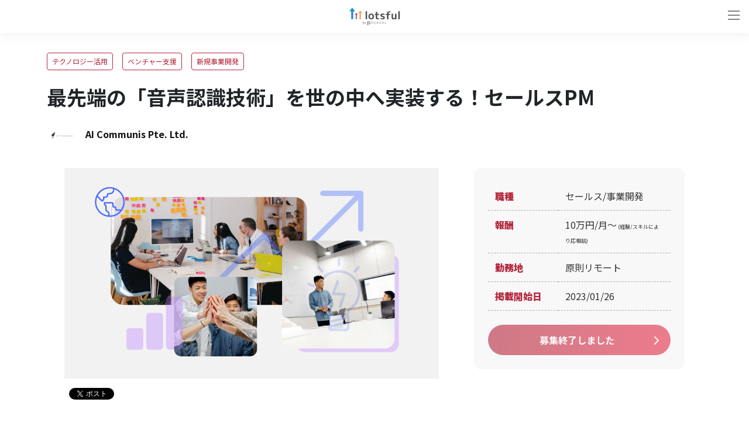

--- FILE ---
content_type: text/html; charset=utf-8
request_url: https://lotsful.jp/jobs/1427
body_size: 14112
content:
<!DOCTYPE html>
<html lang="ja">
<head>
  <meta charset="utf-8">
  <meta http-equiv="X-UA-Compatible" content="IE=edge">
  <meta content="width=device-width, initial-scale=1, maximum-scale=1, user-scalable=no" name="viewport">
  <title>最先端の「音声認識技術」を世の中へ実装する！セールスPM ｜ AI Communis Pte. Ltd. - 副業・兼業ならlotsful(ロッツフル)</title>
<meta name="description" content="AI Communis Pte. Ltd.でセールス/事業開発の副業メンバーを募集！ | テクノロジー活用/ベンチャー支援/新規事業開発の副業・兼業・複業でキャリアアップ。AI Communis Pte. Ltd.（エーアイ コムーニス）の副業・複業・業務委託求人｜最先端の「音声認識技術」を世の中へ実装する！セールスPM｜スタートアップ、ベンチャーを副業・複業で支援｜「キャリア副業」ならパーソルの副業マッチングサービス「lotsful（ロッツフル）」">
<meta property="og:title" content="最先端の「音声認識技術」を世の中へ実装する！セールスPM ｜ AI Communis Pte. Ltd. - 副業・兼業ならlotsful(ロッツフル)">
<meta property="og:description" content="AI Communis Pte. Ltd.でセールス/事業開発の副業メンバーを募集！ | テクノロジー活用/ベンチャー支援/新規事業開発の副業・兼業・複業でキャリアアップ。AI Communis Pte. Ltd.（エーアイ コムーニス）の副業・複業・業務委託求人｜最先端の「音声認識技術」を世の中へ実装する！セールスPM｜スタートアップ、ベンチャーを副業・複業で支援｜「キャリア副業」ならパーソルの副業マッチングサービス「lotsful（ロッツフル）」">
<meta property="og:url" content="https://lotsful.jp/jobs/1427">
<meta property="og:site_name" content="lotsful">
<meta property="og:image" content="https://lotsful-production-public.s3.ap-northeast-1.amazonaws.com/uploads/0768682b15cfdf737971f8d350c7b1f6.jpg">

<meta name="twitter:title" content="最先端の「音声認識技術」を世の中へ実装する！セールスPM ｜ AI Communis Pte. Ltd. - 副業・兼業ならlotsful(ロッツフル)">
<meta name="twitter:description" content="AI Communis Pte. Ltd.でセールス/事業開発の副業メンバーを募集！ | テクノロジー活用/ベンチャー支援/新規事業開発の副業・兼業・複業でキャリアアップ。AI Communis Pte. Ltd.（エーアイ コムーニス）の副業・複業・業務委託求人｜最先端の「音声認識技術」を世の中へ実装する！セールスPM｜スタートアップ、ベンチャーを副業・複業で支援｜「キャリア副業」ならパーソルの副業マッチングサービス「lotsful（ロッツフル）」">
<meta name="twitter:card" content="summary_large_image">
<meta name="twitter:image" content="https://lotsful-production-public.s3.ap-northeast-1.amazonaws.com/uploads/0768682b15cfdf737971f8d350c7b1f6.jpg">
<script type="application/ld+json">{"@context":"https://schema.org","@type":"WebPage","name":"lotsful","description":"lotsful(ロッツフル)はキャリアアップしたい個人とベンチャーをはじめとする企業や団体を1to1でつなぐ、副業・兼業のマッチングサービスです。","url":"https://lotsful.jp/jobs/1427"}</script>
<meta http-equiv="X-UA-Compatible" content="IE=edge">
<meta name="viewport" content="width=device-width, user-scalable=no, initial-scale=1, maximum-scale=1">

    <link rel="canonical" href="https://lotsful.jp/jobs/1427">
<link rel="shortcut icon" href="https://lotsful.jp/favicon.ico">
<link rel="icon" type="image/png" href="https://lotsful.jp/images/icon/icon-16x16.png" sizes="16x16">
<link rel="apple-touch-icon" sizes="57x57" href="https://lotsful.jp/images/icon/apple-touch-icon-57x57.png">
<link rel="apple-touch-icon" sizes="114x114" href="https://lotsful.jp/images/icon/apple-touch-icon-57x57@2x.png">
<link rel="apple-touch-icon" sizes="60x60" href="https://lotsful.jp/images/icon/apple-touch-icon-60x60.png">
<link rel="apple-touch-icon" sizes="120x120" href="https://lotsful.jp/images/icon/apple-touch-icon-60x60@2x.png">
<link rel="apple-touch-icon" sizes="180x180" href="https://lotsful.jp/images/icon/apple-touch-icon-60x60@3x.png">
<link rel="apple-touch-icon" sizes="72x72" href="https://lotsful.jp/images/icon/apple-touch-icon-72x72.png">
<link rel="apple-touch-icon" sizes="144x144" href="https://lotsful.jp/images/icon/apple-touch-icon-72x72@2x.png">
<link rel="apple-touch-icon" sizes="76x76" href="https://lotsful.jp/images/icon/apple-touch-icon-76x76.png">
<link rel="apple-touch-icon" sizes="152x152" href="https://lotsful.jp/images/icon/apple-touch-icon-76x76@2x.png">
<script type="application/ld+json">
{
  "@context" : "http://schema.org",
  "@type" : "JobPosting",
  "validThrough": "2026-01-17 00:00:00",
  "title" : "最先端の「音声認識技術」を世の中へ実装する！セールスPM",
  "hiringOrganization" : "AI Communis Pte. Ltd.",
  "jobLocation" : {
    "@type" : "Place",
    "address" : "71 AYER RAJAH CRES #06-24 SINGAPORE 139951"
  },
  "datePosted" : "2023/01/26",
  "baseSalary" : {
    "@type" : "MonetaryAmount",
    "currency" : "10万円/月〜(経験/スキルにより応相談)"
  },
  "description" : "弊社の動画字幕付けふくむローカライゼーションサービスの提案営業・受注までのマネジメントを行って頂きます。

 &lt;想定される業務&gt; 　※目安稼働時間：月約25〜30時間
・新規商談への同行やクライアントの課題点の洗い出し、解決策のご提案
・受注までのCL対応、品質管理、日程調整など

&lt;求める人物イメージ&gt;
弊社は少数精鋭のスタートアップ組織になります。
1件のCL対応は自己判断を求められる場面が多い為、責任感とスピード感を持ち、メンバーを巻き込みながら自走頂ける方だと非常に有難いです。

▼動画字幕付サービスとは？
YouTuberやTiktokerなどのコンテンツクリエイターだけではなく、企業の研修・マーケティング動画、カンファレンスなどへの翻訳字幕のニーズは爆発的に増えています。私たちは、そうしたニーズにソフトウェアの提供のみならず、AI×人間によるE2Eのサービスを提供しています。

下記URLから、もっと詳しい説明をご確認頂けます。
┗ https://www.auris-aic.io/
　 https://aurisai.io/creators/",
  "employmentType" : "業務委託"
}
</script>
  <script type="application/ld+json">
{
  "@context" : "http://schema.org",
  "@type" : "JobPosting",
  "validThrough": "2026-01-17 00:00:00",
  "title" : "最先端の「音声認識技術」を世の中へ実装する！セールスPM",
  "hiringOrganization" : "AI Communis Pte. Ltd.",
  "jobLocation" : {
    "@type" : "Place",
    "address" : "71 AYER RAJAH CRES #06-24 SINGAPORE 139951"
  },
  "datePosted" : "2023/01/26",
  "baseSalary" : {
    "@type" : "MonetaryAmount",
    "currency" : "10万円/月〜(経験/スキルにより応相談)"
  },
  "description" : "弊社の動画字幕付けふくむローカライゼーションサービスの提案営業・受注までのマネジメントを行って頂きます。

 &lt;想定される業務&gt; 　※目安稼働時間：月約25〜30時間
・新規商談への同行やクライアントの課題点の洗い出し、解決策のご提案
・受注までのCL対応、品質管理、日程調整など

&lt;求める人物イメージ&gt;
弊社は少数精鋭のスタートアップ組織になります。
1件のCL対応は自己判断を求められる場面が多い為、責任感とスピード感を持ち、メンバーを巻き込みながら自走頂ける方だと非常に有難いです。

▼動画字幕付サービスとは？
YouTuberやTiktokerなどのコンテンツクリエイターだけではなく、企業の研修・マーケティング動画、カンファレンスなどへの翻訳字幕のニーズは爆発的に増えています。私たちは、そうしたニーズにソフトウェアの提供のみならず、AI×人間によるE2Eのサービスを提供しています。

下記URLから、もっと詳しい説明をご確認頂けます。
┗ https://www.auris-aic.io/
　 https://aurisai.io/creators/",
  "employmentType" : "業務委託"
}
</script>
  
  
  <link rel="stylesheet" href="https://maxcdn.bootstrapcdn.com/font-awesome/4.7.0/css/font-awesome.min.css">
  <link rel="stylesheet" href="https://cdnjs.cloudflare.com/ajax/libs/Modaal/0.4.4/css/modaal.min.css" integrity="sha512-hy4ogK/McVqjtA/tuCa8SMmrk9gydD+Mlj3E7rAIj8EbSAuj1hOJxjG5tx6ShzUar16ccfESGj4nO3HiK6WIyQ==" crossorigin="anonymous" referrerpolicy="no-referrer" />
  <link rel="preload" as="style" href="https://lotsful.jp/build/assets/job-show-BBFl02Lm.css" /><link rel="stylesheet" href="https://lotsful.jp/build/assets/job-show-BBFl02Lm.css" /><link href="//cdnjs.cloudflare.com/ajax/libs/slick-carousel/1.9.0/slick-theme.min.css" rel="stylesheet" type="text/css">
<link href="//cdnjs.cloudflare.com/ajax/libs/slick-carousel/1.9.0/slick.min.css" rel="stylesheet" type="text/css">
<link href="https://fonts.googleapis.com/icon?family=Material+Icons" rel="stylesheet">
  <meta name="csrf-token" content="Ik8pIOUORCFdkRSFFFDBflVCkCnt8750ig6duHSW">
  <!-- Google Tag Manager -->
    <script>(function (w, d, s, l, i) {
            w[l] = w[l] || [];
            w[l].push({
                'gtm.start':
                    new Date().getTime(), event: 'gtm.js'
            });
            var f = d.getElementsByTagName(s)[0],
                j = d.createElement(s), dl = l != 'dataLayer' ? '&l=' + l : '';
            j.async = true;
            j.src =
                'https://www.googletagmanager.com/gtm.js?id=' + i + dl;
            f.parentNode.insertBefore(j, f);
        })(window, document, 'script', 'dataLayer', 'GTM-TV6JF4P');</script>
    <!-- End Google Tag Manager -->
</head>
<body class="index-page drawer drawer--right">
  <!-- Google Tag Manager (noscript) -->
    <noscript><iframe src="https://www.googletagmanager.com/ns.html?id=GTM-TV6JF4P"
                      height="0" width="0" style="display:none;visibility:hidden"></iframe></noscript>
    <!-- End Google Tag Manager (noscript) -->
  <header class="application-header">
  <div class="inner">
    <button class="drawer-toggle drawer-hamburger" type="button"><span class="sr-only">toggle navigation</span><span class="drawer-hamburger-icon"></span></button>
    <span class="header-logo">
      <a href="https://lotsful.jp"><img alt="lotsfulロゴ" src="https://lotsful.jp/build/assets/logo-header-CmPVyXMK.png"></a>
    </span>
    <nav class="drawer-nav">
      <ul class="drawer-menu">
        <li class="top">
          <a href="https://lotsful.jp" class="header-link">トップ</a>
        </li>
        <li class="search">
          <a href="https://lotsful.jp/jobs" class="header-link">副業案件を探す</a>
        </li>
        <li class="company">
          <a href="https://lotsful.jp/brand/lp" class="header-link">仕事を依頼したい企業様</a>
        </li>
        <li class="login_pc">
          <a href="https://lotsful.jp/signin" class="header-link">ログイン</a>
        </li>
        <li class="signup hide_tbsp">
          <a href="https://lotsful.jp/signup" class="header-link">新規登録</a>
        </li>
        <li class="consult">
          <a href="https://lotsful.jp/supports" class="header-link">lotsfulに相談する</a>
        </li>
        <li class="faq">
          <a href="https://lotsful.jp/users/faq" class="header-link">よくあるご質問</a>
        </li>
      </ul>
      <div class="signup hide_pc"><a href="https://lotsful.jp/signup" class="header-link">新規登録</a></div>
      <a href="https://lotsful.jp/signin" class="logout" style="color:#111827;">ログイン</a>
    </nav>
  </div>
</header>

  <div class="user-content-position-padding">
    

<main class="sticky">

<section class="job-detail">
  <div class="inner">
    <div class="cont title">
      <ul>
                        <li>テクノロジー活用</li>
                                <li>ベンチャー支援</li>
                                <li>新規事業開発</li>
                    </ul>
      <h1>最先端の「音声認識技術」を世の中へ実装する！セールスPM</h1>
      <p>
              <img src="https://lotsful-production-public.s3.ap-northeast-1.amazonaws.com/uploads/d5de53b8994c40e9c2fb529f76511523.jpg" alt="企業ロゴ">AI Communis Pte. Ltd.
            </p>
    </div>
      <div class="cont body">
        <div class="block">
          <img src="https://lotsful-production-public.s3.ap-northeast-1.amazonaws.com/uploads/0768682b15cfdf737971f8d350c7b1f6.jpg" alt="イメージ画像">
          <div class="mt-3">
            <div class="d-flex">
    
    <div class="fb-share-button d-flex" data-href="https://lotsful.jp/jobs/1427" data-layout="button_count" data-size="small">
  <a target="_blank" href="https://www.facebook.com/sharer/sharer.php?u=https://lotsful.jp/jobs/1427" class="fb-xfbml-parse-ignore">
    シェア
  </a>
</div>
<div id="fb-root"></div>
<script async defer src="https://connect.facebook.net/ja_JP/sdk.js#xfbml=1&version=v3.2&appId=208411133128861&autoLogAppEvents=1"></script>

    
    <div class="d-flex ml-2">
    <a href="https://twitter.com/share?ref_src=twsrc%5Etfw&&hashtags=lotsful,ロッツフル" data-url="https://lotsful.jp/jobs/1427" class="twitter-share-button" data-show-count="false">
        Tweet
    </a>
</div>
<script async src="https://platform.twitter.com/widgets.js" charset="utf-8"></script>
</div>
          </div>
          <div class="d-block d-md-none mt-3">
                                    <a class="button red mt-0 c-btn--primary-isApply">募集終了しました</a>
                                </div>

          <h2>副業募集の概要</h2>
          <p class="auto-link">
            弊社の動画字幕付けふくむローカライゼーションサービスの提案営業・受注までのマネジメントを行って頂きます。<br />
<br />
 &lt;想定される業務&gt; 　※目安稼働時間：月約25〜30時間<br />
・新規商談への同行やクライアントの課題点の洗い出し、解決策のご提案<br />
・受注までのCL対応、品質管理、日程調整など<br />
<br />
&lt;求める人物イメージ&gt;<br />
弊社は少数精鋭のスタートアップ組織になります。<br />
1件のCL対応は自己判断を求められる場面が多い為、責任感とスピード感を持ち、メンバーを巻き込みながら自走頂ける方だと非常に有難いです。<br />
<br />
▼動画字幕付サービスとは？<br />
YouTuberやTiktokerなどのコンテンツクリエイターだけではなく、企業の研修・マーケティング動画、カンファレンスなどへの翻訳字幕のニーズは爆発的に増えています。私たちは、そうしたニーズにソフトウェアの提供のみならず、AI×人間によるE2Eのサービスを提供しています。<br />
<br />
下記URLから、もっと詳しい説明をご確認頂けます。<br />
┗ <a href="https://www.auris-aic.io/" target="_blank" rel="noopener noreferrer">https://www.auris-aic.io/</a><br />
　 <a href="https://aurisai.io/creators/" target="_blank" rel="noopener noreferrer">https://aurisai.io/creators/</a>
          </p>

          <h2>参加対象者</h2>
          <p class="auto-link">
            ・営業企画や営業管理（数人、事業部の数値管理してる）、あるいは法人との折衝経験ある方<br />
<br />
&lt;歓迎条件&gt;<br />
・戦略コンサルティング経験<br />
・SaaS事業のご経験<br />
・法人向けコンサルティングの経験<br />
・エンタープライズへの営業経験<br />
・オペレーション構築経験（マニュアル設計・ルール整備など）
          </p>
        </div>

          <div class="block">
              <div class="table">
                  <table>
                      <tr>
                          <th>
                              職種
                          </th>
                          <td>
                              セールス/事業開発
                          </td>
                      </tr>
                                            <tr>
                          <th>
                              報酬
                          </th>
                          <td>
                              10万円/月〜<span style="font-size: 9px;"> (経験/スキルにより応相談)</span>
                          </td>
                      </tr>
                                            <tr>
                          <th>
                              勤務地
                          </th>
                          <td>
                              原則リモート
                          </td>
                      </tr>
                      <tr>
                          <th>掲載開始日</th>
                          <td>2023/01/26</td>
                      </tr>
                  </table>
                  <div class="action">
                                                                              <a class="button red c-btn--primary-isApply">募集終了しました</a>
                                                                  </div>
              </div>
          </div>
      </div>
  </div>
</section>



<section class="job-client top">
  <div class="inner">
    <div class="cont">
      <div class="block">
        <h3>企業概要</h3>
        <p>
                  <img src="https://lotsful-production-public.s3.ap-northeast-1.amazonaws.com/uploads/d5de53b8994c40e9c2fb529f76511523.jpg" alt="企業ロゴ">AI Communis Pte. Ltd.
                </p>
      </div>
    </div>
    <div class="cont">
      <div class="block">
        <p class="auto-link">
                  AI Communisは、シンガポールを本社に2020年4月に設立し、動画字幕編集ソフトウェア「Auris」を提供しています。<br />
<br />
Co-Founder &amp; CEOである鈴木はクラウドソーシングサイトにおける文字起こし、翻訳、字幕付け分野でのトップランサーです。<br />
私たちはその経験を踏まえた、字幕・翻訳字幕をシンプルに付与できるようにソフトウェア、サービスを開発する事で、皆さまの動画の価値を最大化する世界を実現します。<br />
<br />
字幕（翻訳字幕）入れサービス、翻訳YouTubeチャンネル運営、経験豊富な翻訳専門家の紹介まで、顧客ニーズに合わせて柔軟にソリューションを提供しています。
                </p>
      </div>
      <div class="block">
        <div class="table">
          <table>
            <tr>
              <th>会社URL</th>
              <td>
                                              <a href="https://www.ai-communis.io/" target="_blank" rel="noopener noreferrer">https://www.ai-communis.io/</a>
                                            </td>
            </tr>
            <tr>
              <th>従業員数</th>
              <td>
                                              10人以下
                                            </td>
            </tr>
            <tr>
              <th>住所</th>
              <td>
                              71 AYER RAJAH CRES #06-24 SINGAPORE 139951
                            </td>
            </tr>
          </table>
        </div>
      </div>
    </div>

    
        <div class="cont list">
      <div class="block">
        <div class="ribbon-wrapper">
          <div class="ribbon"><h4>この企業の募集案件一覧</h4></div>
        </div>
        <ul>
                  <li>
            <a
            href="https://lotsful.jp/jobs/2955"
            rel="noopener noreferrer"
            target="_blank">通訳業務にイノベーションを起こす！通訳コーディネーター</a>
          </li>
                </ul>
      </div>
    </div>
      </div>
</section>


    <section class="apply-flow top">
        <div class="inner">
            <div class="heading top">
                <h2>
                    <span>FLOW</span>申し込みの流れ
                </h2>
            </div>
            <div class="cont">
                <div class="block">
                    <h3>
                        エントリー
                    </h3>
                    <img src="https://lotsful.jp/build/assets/top-flow-01-DHrbObZn.svg" alt="イメージ画像-申し込みの流れ-step1">
                </div>
                <div class="block">
                    <h3>
                        マッチング後、<br>lotsfulよりご連絡
                    </h3>
                    <img src="https://lotsful.jp/build/assets/top-flow-02-BdS51_5k.svg" alt="イメージ画像-申し込みの流れ-step2">
                    <p class="img-description text-center text-lg-left mb-0">
                        ※次のステップに進まれる方のみ<br class="d-block d-lg-none">ご案内をお送りします。
                    </p>
                </div>
                <div class="block">
                    <h3>
                        企業との<br>ミーティング実施
                    </h3>
                    <img src="https://lotsful.jp/build/assets/top-flow-03-Aftjn1Ln.svg" alt="イメージ画像-申し込みの流れ-step3">
                </div>
                <div class="block">
                    <h3>
                        プロジェクト<br>スタート！
                    </h3>
                    <img src="https://lotsful.jp/build/assets/top-flow-04-DPTmvgHl.svg" alt="イメージ画像-申し込みの流れ-step4">
                </div>
            </div>
            <div class="action">
                                    <a class="button red c-btn--primary-isApply">募集終了しました</a>
                                <p>
                    定員を超えたお申し込みをいただいた場合は、ご登録のプロフィール情報とエントリー時に入力いただく追加情報を元に、選考を実施いたします。<br>あらかじめご了承ください。
                </p>
                <p>
                    後日、次のステップに進まれる方にはlotsful運営事務局よりご案内をお送りします。<br>まずは話を聞いてみたいという方でもお気軽にご応募ください。
                </p>
            </div>
        </div>
    </section>

    <section class="feature_project">
  <div class="feature_project_inner">
    <div class="heading top">
      <h2>
        <span>PROJECT</span>おすすめの副業案件
      </h2>
    </div>
    <div class="roll-cont show">
      <div class="cont job-list">
        <div class="block slider">
          <a class="c-jobs-card group" href="https://lotsful.jp/jobs/3434">
  <div class="image">
    <div class="photo">
              <label class="type_02"><span>セールス</span></label>
            <img data-src="https://lotsful-production-public.s3.ap-northeast-1.amazonaws.com/uploads/34c1a773f67ff1baf4f6f9c2bb807dfb.jpg" loading="lazy" class="lazyload" style="object-fit: cover; height: 250px;" alt="イメージ画像">
    </div>
    <ul class="p-0 m-0">
                        <li>ベンチャー支援</li>
                  </ul>
    <h4>
      美容業界の戦略レイヤーを攻略する！新規事業セールス
    </h4>
    <p>
      Oh my teethでは、歯科矯正に続きホワイトニング事業の拡大を重要な成長戦略として位置づけています。
本ポジションは、美容室チェーンなど美容業界の戦略レイヤー（本部・広告宣伝部門）を直接攻略し、新たな販売...
    </p>
    <span>
              <img data-src="https://lotsful-production-public.s3.ap-northeast-1.amazonaws.com/uploads/2e1b8b182eaf4ae457c8d9ff9847f5c2.jpg" loading="lazy" class="lazyload" alt="企業ロゴ">株式会社Oh my teeth
          </span>
  </div>
</a>
<a class="c-jobs-card group" href="https://lotsful.jp/jobs/3428">
  <div class="image">
    <div class="photo">
              <label class="type_01"><span>事業開発</span></label>
            <img data-src="https://lotsful-production-public.s3.ap-northeast-1.amazonaws.com/uploads/e774fc1cceae16532a10d5ea39758682.jpg" loading="lazy" class="lazyload" style="object-fit: cover; height: 250px;" alt="イメージ画像">
    </div>
    <ul class="p-0 m-0">
                        <li>ベンチャー支援</li>
                  </ul>
    <h4>
      宇宙、防災、都市開発等の大規模システムをアーキテクトする！ソリューショ...
    </h4>
    <p>
      大規模システム／プラットフォームの開発プロジェクトにおいて、要件を設計図に落とし込み、開発につなぐソリューションアーキテクトを副業で募集しています。
技術理解のあるPMがビジネス・現場要件を吸い上げ、そ...
    </p>
    <span>
              <img data-src="https://lotsful-production-public.s3.ap-northeast-1.amazonaws.com/uploads/fd82056f700089e353ec8adf675c10cb.png" loading="lazy" class="lazyload" alt="企業ロゴ">株式会社スペースデータ
          </span>
  </div>
</a>
<a class="c-jobs-card group" href="https://lotsful.jp/jobs/3420">
  <div class="image">
    <div class="photo">
              <label class="type_01"><span>事業開発</span></label>
            <img data-src="https://lotsful-production-public.s3.ap-northeast-1.amazonaws.com/uploads/b5a92e16dd5343e081d1fd10100e81b0.png" loading="lazy" class="lazyload" style="object-fit: cover; height: 250px;" alt="イメージ画像">
    </div>
    <ul class="p-0 m-0">
                        <li>新規事業開発</li>
                                <li>サービス企画</li>
                  </ul>
    <h4>
      推しカツ×IPを戦略にする！ロッテ新規事業の戦略パートナー
    </h4>
    <p>
      株式会社ロッテの新規事業「MADE BY ME PROJECT」における、IP活用・コラボレーション戦略設計のポジションです。（https://madebyme.jp/）本案件では、来年度を見据え、これまで積み重ねてきたIPコラボレーションの...
    </p>
    <span>
              <img data-src="https://lotsful-production-public.s3.ap-northeast-1.amazonaws.com/uploads/3786d02ed4c2121dc87ad9ceb26f631b.jpg" loading="lazy" class="lazyload" alt="企業ロゴ">株式会社ロッテ
          </span>
  </div>
</a>
<a class="c-jobs-card group" href="https://lotsful.jp/jobs/3372">
  <div class="image">
    <div class="photo">
              <label class="type_01"><span>事業開発</span></label>
            <img data-src="https://lotsful-production-public.s3.ap-northeast-1.amazonaws.com/uploads/2196af5e21befd5ad44121c54af6ee1c.jpg" loading="lazy" class="lazyload" style="object-fit: cover; height: 250px;" alt="イメージ画像">
    </div>
    <ul class="p-0 m-0">
                        <li>ベンチャー支援</li>
                                <li>テクノロジー活用</li>
                  </ul>
    <h4>
      ビジネスと開発の架け橋を担う！AI領域のプロジェクトマネージャー
    </h4>
    <p>
      AI領域におけるコンサルティング事業を行うAIタレントフォースで、プロジェクトマネージャーのポジションを募集します。

本ポジションでは、AI開発に必要な専門性を理解し、最適なエンジニア人材をアサインしなが...
    </p>
    <span>
              <img data-src="https://lotsful-production-public.s3.ap-northeast-1.amazonaws.com/uploads/025b0b89cec149bd2cbfbf6efaea1f30.png" loading="lazy" class="lazyload" alt="企業ロゴ">AIタレントフォース株式会社
          </span>
  </div>
</a>
<a class="c-jobs-card group" href="https://lotsful.jp/jobs/3403">
  <div class="image">
    <div class="photo">
              <label class="type_02"><span>セールス</span></label>
            <img data-src="https://lotsful-production-public.s3.ap-northeast-1.amazonaws.com/uploads/f91d2a0a0a50c3c4cd55e60a4ff498dd.jpg" loading="lazy" class="lazyload" style="object-fit: cover; height: 250px;" alt="イメージ画像">
    </div>
    <ul class="p-0 m-0">
                        <li>新規事業開発</li>
                  </ul>
    <h4>
      アサヒ飲料の新規事業を社会実装する！低炭素建材の営業戦略構築
    </h4>
    <p>
      アサヒ飲料株式会社における低炭素建築資材事業の営業戦略構築支援ポジションです。該社は「CO₂を食べる自販機」を通じて、自動販売機が吸収したCO₂を副産物由来の吸収材として粉末化し、タイル・アスファルト・コン...
    </p>
    <span>
              <img data-src="https://lotsful-production-public.s3.ap-northeast-1.amazonaws.com/uploads/9eb65d6db42dfd5c57c080c3e9146e43.png" loading="lazy" class="lazyload" alt="企業ロゴ">アサヒ飲料株式会社
          </span>
  </div>
</a>
<a class="c-jobs-card group" href="https://lotsful.jp/jobs/3414">
  <div class="image">
    <div class="photo">
              <label class="type_02"><span>セールス</span></label>
            <img data-src="https://lotsful-production-public.s3.ap-northeast-1.amazonaws.com/uploads/32080f61307c8b5dd578f46da3e98548.jpg" loading="lazy" class="lazyload" style="object-fit: cover; height: 250px;" alt="イメージ画像">
    </div>
    <ul class="p-0 m-0">
                        <li>ベンチャー支援</li>
                  </ul>
    <h4>
      採用に悩む企業の未来を切り拓く！インサイドセールス
    </h4>
    <p>
      本ポジションは、採用に課題を抱える企業とBouquet Baseをつなぐ“最初の接点”を担う役割です。
アウトバウンドを中心としたアプローチを通じて、企業の課題を丁寧に汲み取り、商談機会を創出。
単なるアポイント獲...
    </p>
    <span>
              <img data-src="https://lotsful-production-public.s3.ap-northeast-1.amazonaws.com/uploads/344bf998764177472736ff2c47251c5a.png" loading="lazy" class="lazyload" alt="企業ロゴ">株式会社Bouquet Base
          </span>
  </div>
</a>
<a class="c-jobs-card group" href="https://lotsful.jp/jobs/3413">
  <div class="image">
    <div class="photo">
              <label class="type_02"><span>セールス</span></label>
            <img data-src="https://lotsful-production-public.s3.ap-northeast-1.amazonaws.com/uploads/06a2ce1c1c60afc47e41b16b153365f1.jpg" loading="lazy" class="lazyload" style="object-fit: cover; height: 250px;" alt="イメージ画像">
    </div>
    <ul class="p-0 m-0">
                        <li>ベンチャー支援</li>
                                <li>サービス企画</li>
                  </ul>
    <h4>
      代理店営業チームの立ち上げから参画！パートナーセールスコンサルタント
    </h4>
    <p>
      副業募集の概要

パートナーセールス（代理店販売）領域における戦略・実務・ITをワンストップで
支援する事業を展開するスタートアップ企業にて、
クライアント企業のパートナーセールスチャネルの立ち上げから...
    </p>
    <span>
              <img data-src="https://lotsful.jp/build/assets/icon-CCXIAEvQ.png" loading="lazy" class="lazyload" alt="企業名非公開アイコン">非公開
          </span>
  </div>
</a>
<a class="c-jobs-card group" href="https://lotsful.jp/jobs/3412">
  <div class="image">
    <div class="photo">
              <label class="type_01"><span>事業開発</span></label>
            <img data-src="https://lotsful-production-public.s3.ap-northeast-1.amazonaws.com/uploads/d5881d05aaeab792f238c4cb388f3005.jpg" loading="lazy" class="lazyload" style="object-fit: cover; height: 250px;" alt="イメージ画像">
    </div>
    <ul class="p-0 m-0">
                        <li>ベンチャー支援</li>
                                <li>経営層直下</li>
                                <li>人・組織づくり</li>
                  </ul>
    <h4>
      クライアントの商品管理を最適化する！事業開発
    </h4>
    <p>
      株式会社エノオクベースは「そこにあるものの&quot;&quot;嬉しい&quot;&quot;を描き、かたちにする」をコンセプトに、多様な業務改善/改革から事業開発までを一体となって遂行する企業です。
クライアント企業の物流・在庫管理における...
    </p>
    <span>
              <img data-src="https://lotsful-production-public.s3.ap-northeast-1.amazonaws.com/uploads/d0120214e538cbeb2ef4f72415bc4e8f.jpg" loading="lazy" class="lazyload" alt="企業ロゴ">株式会社エノオクベース
          </span>
  </div>
</a>
<a class="c-jobs-card group" href="https://lotsful.jp/jobs/3410">
  <div class="image">
    <div class="photo">
              <label class="type_01"><span>事業開発</span></label>
            <img data-src="https://lotsful-production-public.s3.ap-northeast-1.amazonaws.com/uploads/c4dd31415403fa271afa97f7e7b56bcc.jpeg" loading="lazy" class="lazyload" style="object-fit: cover; height: 250px;" alt="イメージ画像">
    </div>
    <ul class="p-0 m-0">
                        <li>ベンチャー支援</li>
                                <li>経営層直下</li>
                                <li>人・組織づくり</li>
                  </ul>
    <h4>
      DevOps内製化を支援する！プロジェクトマネージャー
    </h4>
    <p>
      株式会社エノオクベースは「そこにあるものの&quot;&quot;嬉しい&quot;&quot;を描き、かたちにする」をコンセプトに、業務改善/改革・事業開発からDX内製化までをクライアントと一体となって遂行する企業です。
今回は、クライアント企...
    </p>
    <span>
              <img data-src="https://lotsful-production-public.s3.ap-northeast-1.amazonaws.com/uploads/d0120214e538cbeb2ef4f72415bc4e8f.jpg" loading="lazy" class="lazyload" alt="企業ロゴ">株式会社エノオクベース
          </span>
  </div>
</a>
<a class="c-jobs-card group" href="https://lotsful.jp/jobs/3409">
  <div class="image">
    <div class="photo">
              <label class="type_01"><span>事業開発</span></label>
            <img data-src="https://lotsful-production-public.s3.ap-northeast-1.amazonaws.com/uploads/7888111831a7d6d941b3f5a30b34a056.jpg" loading="lazy" class="lazyload" style="object-fit: cover; height: 250px;" alt="イメージ画像">
    </div>
    <ul class="p-0 m-0">
                        <li>ベンチャー支援</li>
                                <li>新規事業開発</li>
                  </ul>
    <h4>
      新規美容室の出店を成功に導く！サロン開業オペレーション支援
    </h4>
    <p>
      弊社は美容業界でEC事業を展開をしている会社です。新規事業として自社運営で美容サロン（カジュアル寄り）の出店を計画しています。
ブランディング・業態設計、PLモデル、投資回収KPIなどの事業計画アウトライン...
    </p>
    <span>
              <img data-src="https://lotsful.jp/build/assets/icon-CCXIAEvQ.png" loading="lazy" class="lazyload" alt="企業名非公開アイコン">非公開
          </span>
  </div>
</a>
        </div>
      </div>
    </div>
  </div>
</section>

    <section class="feature_project">
  <div class="feature_project_inner">
    <div class="heading top">
      <h2>
        注目の副業案件
      </h2>
    </div>
    <div class="roll-cont show">
      <div class="cont job-list">
        <div class="block slider">
          <a class="c-jobs-card group" href="https://lotsful.jp/jobs/3452">
  <div class="image">
    <div class="photo">
              <label class="type_03"><span>マーケティング</span></label>
            <img data-src="https://lotsful-production-public.s3.ap-northeast-1.amazonaws.com/uploads/dabfbc69236801bd62ea86f345953447.jpg" loading="lazy" class="lazyload" style="object-fit: cover; height: 250px;" alt="イメージ画像">
    </div>
    <ul class="p-0 m-0">
                        <li>新規事業開発</li>
                  </ul>
    <h4>
      クラウドファンディング型ボカロ化支援サービスを進化させる！Webデザイナー
    </h4>
    <p>
      クラウドファンディング型ボカロ化支援サービスの「ボーカロイドファンディング」において、
ページ全体のデザイン改善に加え、周辺装飾やピクトグラムなどのビジュアル要素の制作を担っていただくポジションです。...
    </p>
    <span>
              <img data-src="https://lotsful-production-public.s3.ap-northeast-1.amazonaws.com/uploads/aed2dd3b4891f73ec191f58221e3d3be.png" loading="lazy" class="lazyload" alt="企業ロゴ">ヤマハ株式会社
          </span>
  </div>
</a>
<a class="c-jobs-card group" href="https://lotsful.jp/jobs/3432">
  <div class="image">
    <div class="photo">
              <label class="type_03"><span>マーケティング</span></label>
            <img data-src="https://lotsful-production-public.s3.ap-northeast-1.amazonaws.com/uploads/24c2e2e1a4afbb6fd84beabcabdd8229.jpg" loading="lazy" class="lazyload" style="object-fit: cover; height: 250px;" alt="イメージ画像">
    </div>
    <ul class="p-0 m-0">
                        <li>ベンチャー支援</li>
                  </ul>
    <h4>
      YouTubeを認知拡大のエンジンにする！SNSマーケ／動画ディレクター
    </h4>
    <p>
      サービス成長に伴い、Oh my teethではYouTubeを中心とした認知拡大とブランド構築を最重要テーマの一つとしています。
しかし現在、YouTubeチャンネルをオーナーシップを持って推進する専任人材が不在です。

本...
    </p>
    <span>
              <img data-src="https://lotsful-production-public.s3.ap-northeast-1.amazonaws.com/uploads/2e1b8b182eaf4ae457c8d9ff9847f5c2.jpg" loading="lazy" class="lazyload" alt="企業ロゴ">株式会社Oh my teeth
          </span>
  </div>
</a>
<a class="c-jobs-card group" href="https://lotsful.jp/jobs/3420">
  <div class="image">
    <div class="photo">
              <label class="type_01"><span>事業開発</span></label>
            <img data-src="https://lotsful-production-public.s3.ap-northeast-1.amazonaws.com/uploads/b5a92e16dd5343e081d1fd10100e81b0.png" loading="lazy" class="lazyload" style="object-fit: cover; height: 250px;" alt="イメージ画像">
    </div>
    <ul class="p-0 m-0">
                        <li>新規事業開発</li>
                                <li>サービス企画</li>
                  </ul>
    <h4>
      推しカツ×IPを戦略にする！ロッテ新規事業の戦略パートナー
    </h4>
    <p>
      株式会社ロッテの新規事業「MADE BY ME PROJECT」における、IP活用・コラボレーション戦略設計のポジションです。（https://madebyme.jp/）本案件では、来年度を見据え、これまで積み重ねてきたIPコラボレーションの...
    </p>
    <span>
              <img data-src="https://lotsful-production-public.s3.ap-northeast-1.amazonaws.com/uploads/3786d02ed4c2121dc87ad9ceb26f631b.jpg" loading="lazy" class="lazyload" alt="企業ロゴ">株式会社ロッテ
          </span>
  </div>
</a>
<a class="c-jobs-card group" href="https://lotsful.jp/jobs/3403">
  <div class="image">
    <div class="photo">
              <label class="type_02"><span>セールス</span></label>
            <img data-src="https://lotsful-production-public.s3.ap-northeast-1.amazonaws.com/uploads/f91d2a0a0a50c3c4cd55e60a4ff498dd.jpg" loading="lazy" class="lazyload" style="object-fit: cover; height: 250px;" alt="イメージ画像">
    </div>
    <ul class="p-0 m-0">
                        <li>新規事業開発</li>
                  </ul>
    <h4>
      アサヒ飲料の新規事業を社会実装する！低炭素建材の営業戦略構築
    </h4>
    <p>
      アサヒ飲料株式会社における低炭素建築資材事業の営業戦略構築支援ポジションです。該社は「CO₂を食べる自販機」を通じて、自動販売機が吸収したCO₂を副産物由来の吸収材として粉末化し、タイル・アスファルト・コン...
    </p>
    <span>
              <img data-src="https://lotsful-production-public.s3.ap-northeast-1.amazonaws.com/uploads/9eb65d6db42dfd5c57c080c3e9146e43.png" loading="lazy" class="lazyload" alt="企業ロゴ">アサヒ飲料株式会社
          </span>
  </div>
</a>
<a class="c-jobs-card group" href="https://lotsful.jp/jobs/3400">
  <div class="image">
    <div class="photo">
              <label class="type_04"><span>経営企画・管理</span></label>
            <img data-src="https://lotsful-production-public.s3.ap-northeast-1.amazonaws.com/uploads/56471f2e7a67cba6531834a649ad830a.jpg" loading="lazy" class="lazyload" style="object-fit: cover; height: 250px;" alt="イメージ画像">
    </div>
    <ul class="p-0 m-0">
                        <li>ベンチャー支援</li>
                  </ul>
    <h4>
      次世代農業スタートアップの事業成長を加速させる！経営企画・財務担当
    </h4>
    <p>
      「緑の革命2.0」を掲げ、低農薬・低肥料で高収量を実現する次世代農業技術の社会実装を目指す九州大学発スタートアップ「SACMOTs（サクモツ）」にて、事業計画策定・財務戦略を担う経営企画ポジションを募集します。...
    </p>
    <span>
              <img data-src="https://lotsful-production-public.s3.ap-northeast-1.amazonaws.com/uploads/88d29f2d895420c4732ac0bcec52f822.png" loading="lazy" class="lazyload" alt="企業ロゴ">株式会社SACMOTs
          </span>
  </div>
</a>
<a class="c-jobs-card group" href="https://lotsful.jp/jobs/3392">
  <div class="image">
    <div class="photo">
              <label class="type_01"><span>事業開発</span></label>
            <img data-src="https://lotsful-production-public.s3.ap-northeast-1.amazonaws.com/uploads/664f509f8e434ebfe3191433d6a8300c.jpg" loading="lazy" class="lazyload" style="object-fit: cover; height: 250px;" alt="イメージ画像">
    </div>
    <ul class="p-0 m-0">
                        <li>ベンチャー支援</li>
                                <li>新規事業開発</li>
                                <li>経営層直下</li>
                  </ul>
    <h4>
      市場リサーチで“売れる事業を作る！高価格帯ブランドの立ち上げ支援
    </h4>
    <p>
      LUSTER株式会社（ラスター）における、市場調査・商材選定を主軸とした事業開発ポジションです。該社は2025年11月末設立の国内事業会社として、ECを中心に高価格帯かつ高利益率が見込める商材を扱うブランド事業の立...
    </p>
    <span>
              <img data-src="https://lotsful-production-public.s3.ap-northeast-1.amazonaws.com/uploads/6c14ca0f83df277dbc97cc2612d41f72.png" loading="lazy" class="lazyload" alt="企業ロゴ">LUSTER株式会社
          </span>
  </div>
</a>
<a class="c-jobs-card group" href="https://lotsful.jp/jobs/3384">
  <div class="image">
    <div class="photo">
              <label class="type_03"><span>マーケティング</span></label>
            <img data-src="https://lotsful-production-public.s3.ap-northeast-1.amazonaws.com/uploads/30aef9677894dfb3548fad1f005bf87e.jpg" loading="lazy" class="lazyload" style="object-fit: cover; height: 250px;" alt="イメージ画像">
    </div>
    <ul class="p-0 m-0">
                        <li>新規事業開発</li>
                                <li>経営層直下</li>
                  </ul>
    <h4>
      美容・コスメD2Cで 何を作るか／どう売るかを決める！商品企画・リサーチ × ...
    </h4>
    <p>
      株式会社ビズキでは、美容・コスメD2Cブランドのさらなる成長に向けて、「商品企画・リサーチ」ポジションを新設しました。現在、商品開発フェーズの強化を進めており、本ポジションでは市場や成分の調査・分析、薬...
    </p>
    <span>
              <img data-src="https://lotsful-production-public.s3.ap-northeast-1.amazonaws.com/uploads/0ad7fd83645f96ffffd8de642faafa52.jpg" loading="lazy" class="lazyload" alt="企業ロゴ">株式会社ビズキ
          </span>
  </div>
</a>
<a class="c-jobs-card group" href="https://lotsful.jp/jobs/3364">
  <div class="image">
    <div class="photo">
              <label class="type_04"><span>経営企画・管理</span></label>
            <img data-src="https://lotsful-production-public.s3.ap-northeast-1.amazonaws.com/uploads/537fec5bab59a8c8265bdf570b0211fc.jpg" loading="lazy" class="lazyload" style="object-fit: cover; height: 250px;" alt="イメージ画像">
    </div>
    <ul class="p-0 m-0">
                        <li>ベンチャー支援</li>
                  </ul>
    <h4>
      事業の成長をデザインする！経営企画
    </h4>
    <p>
      PL、KPI、事業計画を武器に、ナハトの複数事業を“見える化”し、改善を推進する経営企画ポジションです。
単なる数字分析ではなく、現場を巻き込み実行までやり切る「ドライブ型」経営企画 を求めています。
マーケ...
    </p>
    <span>
              <img data-src="https://lotsful-production-public.s3.ap-northeast-1.amazonaws.com/uploads/7480a5f5cde5bc060b9b1da192b2a5f4.jpg" loading="lazy" class="lazyload" alt="企業ロゴ">株式会社ナハト
          </span>
  </div>
</a>
<a class="c-jobs-card group" href="https://lotsful.jp/jobs/3360">
  <div class="image">
    <div class="photo">
              <label class="type_05"><span>人事</span></label>
            <img data-src="https://lotsful-production-public.s3.ap-northeast-1.amazonaws.com/uploads/1af5ae440087df8dff19169a67af8d1b.jpg" loading="lazy" class="lazyload" style="object-fit: cover; height: 250px;" alt="イメージ画像">
    </div>
    <ul class="p-0 m-0">
                        <li>人・組織づくり</li>
                  </ul>
    <h4>
      求職者に会社・働く人の魅力を伝える！採用広報クリエイティブディレクター
    </h4>
    <p>
      株式会社デンソーでは、今後の事業成長を支える人財の採用（新卒・キャリア・障がい者）を強化すべく、採用広報の質と発信量を高める取り組みを推進しています。
これまで社内で制作会社との連携やコンテンツ制作を...
    </p>
    <span>
              <img data-src="https://lotsful-production-public.s3.ap-northeast-1.amazonaws.com/uploads/09ead42a8fed4ea3ed6ca033c5ce90eb.png" loading="lazy" class="lazyload" alt="企業ロゴ">株式会社デンソー（人事部 採...
          </span>
  </div>
</a>
        </div>
      </div>
      <div class="action">
        <a class="button black" href="https://lotsful.jp/jobs">副業案件をもっとみる</a>
      </div>
    </div>
  </div>
</section>

<section class="top_cta">
    <div class="inner">
        <div class="cont">
            <div class="block">
                <h2>
                    <img alt="Let’s take a step!" data-src="https://lotsful.jp/build/assets/top_cta-message-BrTNp62j.svg" loading="lazy" class="lazyload">
                </h2>
                <p>
                    いまの仕事は頑張ってきた。<br>でも、キャリアを<br>ちょっとアップグレードする<br>チャレンジがしたい。
                </p>
                <p>
                    その一歩が、その体験が、人生を変える。<br>盛りだくさんの人生を。
                </p>
                <div class="action">
                                            <a class="button top_main" href="https://lotsful.jp/signup"><span>事業開発・マーケ・営業など案件豊富！</span>さっそく登録してみる</a>
                                    </div>
            </div>
            <div class="block">
                <img alt="イメージ" data-src="https://lotsful.jp/build/assets/top_cta-01-DZ2_Z-fa.jpg" loading="lazy" class="lazyload">
            </div>
        </div>
    </div>
</section>

 
      <div class="floating_mini">
  <div class="cont">
    <a class="button main" href="https://lotsful.jp/brand/lp?utm_source=jobs&amp;utm_medium=floating_button&amp;utm_campaign=jobs_1427_floating"
      target="_blank"><span>事業開発・マーケ・営業など多数登録！</span>仕事を依頼したい企業様はこちら</a>
  </div>
  <p id="floating-mini-close">
    <img alt="close" src="https://lotsful.jp/build/assets/close-Cyhryt1_.svg">
  </p>
</div>
  
</main>
<div class="info fav" id="fav-attach">
  <div>
    <em>お気に入りに追加しました</em>
    <p>マイページで確認できます</p>
  </div>
  <div class="info_close" onclick="closeLikeInfo(this)"><img src="https://lotsful.jp/build/assets/icon_close_w-QKsn2fWa.svg"></div>
</div>
<div class="info fav" id="fav-detach">
  <div><em>お気に入りを解除しました</em></div>
  <div class="info_close" onclick="closeLikeInfo(this)"><img src="https://lotsful.jp/build/assets/icon_close_w-QKsn2fWa.svg"></div>
</div>
<div class="info fav" id="fav-failed">
  <div><em>お気に入りを追加/解除できませんでした</em></div>
  <div class="info_close" onclick="closeLikeInfo(this)"><img src="https://lotsful.jp/build/assets/icon_close_w-QKsn2fWa.svg"></div>
</div>
  </div>

  <script type="application/ld+json">[{"@type":"BreadcrumbList","itemListElement":[{"@type":"ListItem","position":1,"name":"lotsful\u30c8\u30c3\u30d7","item":"https:\/\/lotsful.jp"},{"@type":"ListItem","position":2,"name":"\u526f\u696d\u6848\u4ef6\u4e00\u89a7","item":"https:\/\/lotsful.jp\/jobs"},{"@type":"ListItem","position":3,"name":"\u6700\u5148\u7aef\u306e\u300c\u97f3\u58f0\u8a8d\u8b58\u6280\u8853\u300d\u3092\u4e16\u306e\u4e2d\u3078\u5b9f\u88c5\u3059\u308b\uff01\u30bb\u30fc\u30eb\u30b9PM","item":"https:\/\/lotsful.jp\/jobs\/1427"}],"@context":"http:\/\/schema.org"}]</script>


<nav aria-label="breadcrumb">
        <ol class="breadcrumb">
            
                                    <li class="breadcrumb-item"><a href="https://lotsful.jp">lotsfulトップ</a></li>
                
            
                                    <li class="breadcrumb-item"><a href="https://lotsful.jp/jobs">副業案件一覧</a></li>
                
            
                                    <li class="breadcrumb-item active" aria-current="page">最先端の「音声認識技術」を世の中へ実装する！セールスPM</li>
                
                    </ol>
    </nav>

<footer class="footer-container">
  <section class="foot">
    <div class="inner">
      <div class="cont">
        <div class="block">
          <h3>lotsful</h3>
          <ul>
            <li><a href="https://lotsful.jp">lotsful トップページ</a></li>
            <li><a href="https://lotsful.jp/biz/articles/">lotsful magazine</a></li>
            <li><a href="https://lotsful.jp/news">lotsful ニュース</a></li>
            <li>
              <a href="https://persol-innovation.co.jp/" target="_blank" rel="noopener noreferrer">運営会社</a>
            </li>
            <li><a href="https://lotsful.jp/terms">利用規約</a></li>
            <li><a href="https://lotsful.jp/privacy-policy">プライバシーポリシー</a></li>
            <li>
              <a href="https://persol-innovation.co.jp/policy/cookie/" target="_blank" rel="noopener noreferrer">パーソナルデータの外部送信について</a>
            </li>
            <li><a href="https://lotsful.jp/users/faq">よくあるご質問</a></li>
            <li><a href="https://lotsful.jp/contacts">お問い合わせ</a></li>
          </ul>
        </div>

                <div class="block joblist">
          <h3>副業案件を探す</h3>
          <ul>
            <li><a href="https://lotsful.jp/jobs">副業案件一覧</a></li>
                        <li><a href="https://lotsful.jp/jobs?key_word=&amp;job_categories_id=1&amp;categories_id=">事業開発</a></li>
                        <li><a href="https://lotsful.jp/jobs?key_word=&amp;job_categories_id=2&amp;categories_id=">セールス</a></li>
                        <li><a href="https://lotsful.jp/jobs?key_word=&amp;job_categories_id=3&amp;categories_id=">マーケティング</a></li>
                        <li><a href="https://lotsful.jp/jobs?key_word=&amp;job_categories_id=4&amp;categories_id=">経営企画・管理</a></li>
                        <li><a href="https://lotsful.jp/jobs?key_word=&amp;job_categories_id=5&amp;categories_id=">人事</a></li>
                        <li><a href="https://lotsful.jp/jobs?key_word=&amp;job_categories_id=6&amp;categories_id=">広報</a></li>
                        <li><a href="https://lotsful.jp/jobs?key_word=&amp;job_categories_id=9&amp;categories_id=">カスタマーサクセス</a></li>
                        <li><a href="https://lotsful.jp/jobs?key_word=&amp;job_categories_id=10&amp;categories_id=">データサイエンティスト</a></li>
                        <li><a href="https://lotsful.jp/jobs?key_word=&amp;job_categories_id=11&amp;categories_id=">プロダクトマネージャー</a></li>
                        <li><a href="https://lotsful.jp/jobs?key_word=&amp;job_categories_id=12&amp;categories_id=">UI/UX デザイナー</a></li>
                        <li><a href="https://lotsful.jp/jobs?key_word=&amp;job_categories_id=8&amp;categories_id=">その他の職種</a></li>
                      </ul>
        </div>
        <div class="block">
          <h3>仕事を依頼したい企業様</h3>
          <ul>
            <li><a href="https://lotsful.jp/brand/lp">企業様向けサービス詳細</a></li>
            <li><a href="https://lotsful.jp/brand/trial-account/register">登録者を見る</a></li>
            <li><a href="https://lotsful.jp/biz/case/">導入事例</a></li>
            <li><a href="https://lotsful.jp/brand/events">イベント情報</a></li>
            <li><a href="https://lotsful.jp/brand/whitepaper">お役立ち資料</a></li>
            <li><a href="https://lotsful.jp/brand/register">資料請求・お問い合わせ</a></li>
          </ul>
        </div>
      </div>
      <div class="cont">
        <div class="block">
          <div class="action center">
            <a class="button footbtn" href="https://lotsful.jp/signup">副業をはじめてみたい方</a>
            <a class="button footbtn" href="https://lotsful.jp/brand/lp">仕事を依頼したい企業様</a>
          </div>
        </div>
      </div>
      <div class="cont">
        <div class="block"><p class="copy">© 2026 PERSOL INNOVATION CO., LTD.</p></div>
      </div>
    </div>
  </section>
</footer>
  
  
  <script src="https://cdnjs.cloudflare.com/ajax/libs/jquery/3.6.1/jquery.min.js" integrity="sha512-aVKKRRi/Q/YV+4mjoKBsE4x3H+BkegoM/em46NNlCqNTmUYADjBbeNefNxYV7giUp0VxICtqdrbqU7iVaeZNXA==" crossorigin="anonymous" referrerpolicy="no-referrer"></script>
  <script src="https://cdnjs.cloudflare.com/ajax/libs/Modaal/0.4.4/js/modaal.min.js"></script>

  <script>// 
if("loading"in HTMLImageElement.prototype){const images=document.querySelectorAll('img[loading="lazy"]');images.forEach(img=>{img.src=img.dataset.src})}else{const script=document.createElement("script");script.src="https://cdnjs.cloudflare.com/ajax/libs/lazysizes/5.1.2/lazysizes.min.js",document.body.appendChild(script)}
</script>

  <script>
// NOTE 2023-04-20 テンプレートの直接埋め込みからも参照(テンプレート・js整理までの暫時対応)
((window) => {
  if (typeof window.lotsful === 'undefined') {
    window.lotsful = {};
  }
  // NOTE 2023-04-20 汎用的なclass等にするべきだが拡張の方向性が不明なため多重submitに特化した実装になっている
  window.lotsful.formutil = {
    /**
     * @param { string | Element } form element or selector of form
     * @param { (string | Element)= } trigger element or selector of trigger
     * @param { string= } event name e.g. "click", "touchstart"
     * @return { void }
     */
    bindSingleSubmitAction(form, trigger, eventName) {
      const formElements = typeof form === 'string' ?  document.querySelectorAll(form) : [form];
      for (const formElement of formElements) {
        let submitted = false;
        const listener = ev => {
          ev.preventDefault();
          if (submitted) {
            return;
          }
          submitted = true;
          formElement.submit();
        };
        
        // 通常のsubmitイベント
        formElement.addEventListener('submit', listener);

        if (trigger) {
          const triggerElements = typeof trigger === 'string' ?  formElement.querySelectorAll(trigger) : [trigger];
          for (const triggerElement of triggerElements) {
            // ボタン等
            triggerElement.addEventListener(eventName, listener, {once: true});
          }
        }
      }
    }
  }
})(window);
</script>

      <script src="https://cdnjs.cloudflare.com/ajax/libs/iScroll/5.2.0/iscroll.min.js"></script>
  <script src="https://cdnjs.cloudflare.com/ajax/libs/drawer/3.2.2/js/drawer.min.js"></script>
  <script>
  var mediaQuery = matchMedia('(max-width: 1280px)');
  handle(mediaQuery);
  mediaQuery.addListener(handle);
  function handle(mq) {
    if (mq.matches) {
      $(function() {
        $('.drawer').drawer();
      });
    }
  }
  </script>
    <div class="drawer-overlay drawer-toggle"></div>
      <script src="//cdn.jsdelivr.net/npm/slick-carousel@1.8.1/slick/slick.min.js" type="text/javascript"></script>
<script>
var mediaQuery=matchMedia("(min-width: 798px)");function handle(mq){mq.matches?jQuery((function($){$(".slider").slick({dots:!1,autoplay:!0,centerMode:!0,slidesToShow:3,initialSlide:1})})):(jQuery((function($){$(".slider").slick({dots:!1,autoplay:!0,centerMode:!0,slidesToShow:1})})),$((function(){$(".drawer").drawer()})))}handle(mediaQuery),mediaQuery.addListener(handle);
</script>
<script>$((function(){var ctaCard=$(".floating");ctaCard.hide(),$(window).scroll((function(){$(this).scrollTop()>200?ctaCard.fadeIn():ctaCard.fadeOut()})),$(".floating p").click((function(){ctaCard.remove()}));var ctaButton=$(".floating_mini");ctaButton.hide(),$(window).scroll((function(){$(this).scrollTop()>200?ctaButton.fadeIn():ctaButton.fadeOut()})),$("#floating-mini-close").on("click",()=>{ctaButton.remove()})})),$((function(){var topBtn=$(".floating_banner");$(window).scroll((function(){$(this).scrollTop()>200?topBtn.fadeIn():topBtn.fadeOut()})),$(".floating_banner .close").click((function(){topBtn.remove()}))}));</script>
<script>
const toggleLike = (e) => {
  const PROCCESSING_CLASS = 'js-processing'

  const $elm = $(e)
  if ($elm.hasClass(PROCCESSING_CLASS)) {
    return false
  }
  $elm.addClass(PROCCESSING_CLASS)

  const liked = $elm.hasClass('active')
  const api = `/api/v1/users/favorite-job/${liked ? 'detach' : 'attach'}/${$elm.data('job-id')}`

  $('.info.fav').removeClass('active')
  $.ajax(api, {
    type: 'post',
    data: {_token: $("meta[name='csrf-token']").attr('content')},
    dataType: 'json',
  }).done(response => {
    if (!response || Object.keys(response) < 1) {
      return
    }
    let $messageBox = $(`#fav-removed-${response.job_id}`)
    if($messageBox.length){
      $messageBox.toggleClass('active')
    } else {
      $elm.toggleClass('active')
    }
    $(`#fav-${response.action}`).toggleClass('active')
  }).fail((response) => {
    $('#fav-failed').addClass('active')
  }).always(() => {
    $elm.removeClass(PROCCESSING_CLASS)
  })
}

const closeLikeInfo = (e) => {
  $(e).parent().removeClass('active')
}
</script>
</body>
</html>


--- FILE ---
content_type: text/css
request_url: https://lotsful.jp/build/assets/job-show-BBFl02Lm.css
body_size: 48541
content:
@charset "UTF-8";@import"https://fonts.googleapis.com/css?family=Noto+Sans+JP:100,300,400,500,700,900&display=swap&subset=japanese";@import"https://fonts.googleapis.com/css?family=Raleway:900&display=swap";@import"https://fonts.googleapis.com/css?family=Oswald&display=swap";@import"https://fonts.googleapis.com/css2?family=Beth+Ellen&display=swap";@import"https://fonts.googleapis.com/css2?family=Baloo+2:wght@500;800&display=swap";@import"https://fonts.googleapis.com/css2?family=M+PLUS+Rounded+1c:wght@500;700;800;900&display=swap";br.spbreak{display:none}@media screen and (max-width:768px){br.spbreak{display:block}}br.pcbreak{display:block}@media screen and (max-width:768px){br.pcbreak{display:none}}.form{max-width:1120px;margin:0 auto;display:flex}@media screen and (max-width:768px){.form{display:block}}.form main{display:inline-block;width:calc(100% - 440px);overflow:visible}.form main.thanks{max-width:640px;margin:0 auto}.form main.thanks .case img{max-width:320px;padding:40px}@media screen and (max-width:768px){.form main{width:100%}}.form main .ad-mv{margin-top:24px;background-size:cover;background-position:center center}.form main .ad-mv .action{display:none}@media screen and (max-width:768px){.form main .ad-mv .action{display:block}}.form main .ad-mv.thanks{background:linear-gradient(180deg,#449bdd,#3571cc)}.form main .ad-mv .block{padding:40px 16px}.form main .ad-mv .block:last-child{flex:1.5;text-align:center}.form main .ad-mv .block:last-child h1{color:#fff;margin:24px 0;font-size:40px;text-shadow:0px 4px 4px rgba(0,0,0,.4);font-family:"M PLUS Rounded 1c",sans-serif;font-weight:700}@media screen and (max-width:768px){.form main .ad-mv .block:last-child h1{font-size:24px}}.form main .ad-mv .block:last-child p{color:#fff;margin:24px 0;font-size:18px;text-shadow:0px 4px 4px rgba(0,0,0,.4)}@media screen and (max-width:768px){.form main .ad-mv .block:last-child p{font-size:13px}}.form main .base .block{margin-top:24px}.form main .base,.form main .voice{background:#fff}@media screen and (max-width:768px){.form main .base.ad-voice h3,.form main .voice.ad-voice h3{margin:0 24px}}.form main .base .inner,.form main .voice .inner{padding:0}.form main .base .inner:before,.form main .base .inner:after,.form main .voice .inner:before,.form main .voice .inner:after{display:none}.form main .base .inner .cont .block,.form main .voice .inner .cont .block{padding:0}@media screen and (max-width:768px){.form main .base .inner .cont .block,.form main .voice .inner .cont .block{margin:0 24px}}.form main .base .inner .cont .list,.form main .voice .inner .cont .list{box-shadow:none;padding:24px;border-bottom:1px dashed #dfe0ea}@media screen and (max-width:768px){.form main .base .inner .cont .list,.form main .voice .inner .cont .list{padding:24px 0}.form main .base .inner .cont .list li,.form main .voice .inner .cont .list li{font-size:14px}}.form main .base .inner .cont:before,.form main .base .inner .cont:after,.form main .voice .inner .cont:before,.form main .voice .inner .cont:after{display:none}.form main .companyprofile .inner{padding:0 0 80px}.form main .companyprofile .inner .cont .block{background:#fff;box-shadow:0 4px 20px #358acb1a}@media screen and (max-width:768px){.form main .companyprofile .inner .cont .block{margin:0 24px;padding:16px}}.form main .companyprofile .inner .cont .block table{padding:0;width:100%;border-top:solid 1px #dfdfdf}.form main .companyprofile .inner .cont .block table tr{border-bottom:solid 1px #dfdfdf}.form main .companyprofile .inner .cont .block table th{color:#777;width:160px;text-align:left;padding:12px;font-size:14px}@media screen and (max-width:768px){.form main .companyprofile .inner .cont .block table th{width:100px;font-size:12px}}.form main .companyprofile .inner .cont .block table td{font-size:12px;padding:13px}.form main .companyprofile .inner .cont .block table td a{display:block;color:#ed7e87;margin:4px 0}.form main .companyprofile .inner .cont .block table td b{display:block;margin-bottom:8px}.form main .voice h3{font-size:14px}.form main .voice .cont{padding:24px!important}@media screen and (max-width:768px){.form main .voice .cont{padding:16px 0!important;margin:0 24px 24px}}.form main .voice .cont .block:last-child{margin-left:24px}.form main .voice .cont .block:last-child>img{max-width:120px}@media screen and (max-width:768px){.form main .voice .cont .block:last-child>img{margin:24px 8px;max-width:96px}}@media screen and (max-width:768px){.form main .voice .cont .block:last-child span{font-size:12px}}.form main .voice .cont .block:last-child h4{margin-right:12px}.form main .voice .cont .block:last-child h4 img{width:80px;height:80px}.form main .voice .cont .block:last-child:after{transform:scale(.7);left:-21px}.form main .voice .cont .block:first-child .group ul{background:none}.form main .voice .cont .block:first-child .group ul li{padding:0;color:#333}.form main .voice .cont .block:first-child .group ul li:before{display:none}@media screen and (max-width:768px){.form main .voice .cont .block:first-child .group ul{margin:0 24px;padding:16px 0!important}}.form main .list{background:#fff;margin-top:24px;box-shadow:0 4px 20px #358acb1a;flex:2;margin-bottom:40px}.form main .list.feature .cont .block{flex:1!important;text-align:center}.form main .list.feature .cont .block h3{padding:0}.form main .list.feature .cont .block h3:before{content:none}@media screen and (max-width:768px){.form main .list{margin:24px}}.form main .list .cont{border-bottom:1px dashed #dfe0ea;padding-bottom:8px;counter-increment:step_number}.form main .list .cont img{display:block;margin:0 auto}.form main .list .cont:last-child{border:none;margin-bottom:0}.form main .list .cont .block{padding:24px 0}@media screen and (max-width:768px){.form main .list .cont .block{padding:0}}.form main .list .cont .block h3{padding-left:48px;position:relative}.form main .list .cont .block h3:before{display:inline-block;content:counter(step_number);text-align:center;color:#fff;position:absolute;left:0;top:2px;background-color:#ffbe4d;line-height:32px;width:32px;margin-right:16px;border-radius:40px;font-family:Oswald,sans-serif;font-size:16px;font-weight:700;flex:none}.form main .list .cont .block p{margin:24px 24px 0 0;font-size:14px;color:#444}@media screen and (max-width:768px){.form main .list .cont .block p{margin:24px 0}}.form main .list .cont .block p span{color:#777;font-size:12px;text-align:right;display:block;margin-top:8px}.form main .list .cont .block:last-child{flex:3}.form main .list .cont:nth-child(2),.form main .list .cont:nth-child(4){flex-direction:row-reverse;padding:24px}@media screen and (max-width:768px){.form main .list{padding:16px}}.form main h2{font-size:30px;font-weight:700;text-align:center;color:#111;font-family:Noto Sans JP,sans-serif;position:relative;margin:40px 0 64px}.form main h2:before{content:"";position:absolute;left:50%;bottom:-24px;display:inline-block;width:50px;height:4px;-moz-transform:translateX(-50%);-webkit-transform:translateX(-50%);-ms-transform:translateX(-50%);transform:translate(-50%);background:#ed7e87}.form main h2+p{text-align:center;padding:0 16px}@media screen and (max-width:768px){.form main h2{font-size:22px}}@media screen and (max-width:768px){.form main .aniv2{padding:0 12px}}.form main .aniv2 h1{margin:24px 0 0}.form main .aniv2 h3{font-size:18px;border-left:solid 4px #c4c4c4;padding:0 0 0 16px;margin-bottom:24px}.form main .aniv2 p{font-size:14px;margin:16px 0}@media screen and (max-width:768px){.form main .aniv2 p{font-size:13px}}.form main .aniv2-case{background:#f0faff;border-radius:10px;padding-bottom:8px}@media screen and (max-width:768px){.form main .aniv2-case{padding:0 12px 12px}}.form main .aniv2-case .talent{background:#fff;border-radius:10px;margin:24px}@media screen and (max-width:768px){.form main .aniv2-case .talent{padding:8px;margin:12px 0}}.form main .aniv2-case .talent .unit{display:flex;align-items:center;background:#fff;border-radius:10px;padding:24px}@media screen and (max-width:768px){.form main .aniv2-case .talent .unit{padding:0;display:block}}.form main .aniv2-case .talent .unit b{font-size:14px;margin:8px}@media screen and (max-width:768px){.form main .aniv2-case .talent .unit b{font-size:12px}}.form main .aniv2-case .talent .unit p{margin-left:24px}@media screen and (max-width:768px){.form main .aniv2-case .talent .unit p{margin-left:0}}.form main .aniv2-case .talent .unit p.job{font-size:14px;color:#3d2768;font-weight:700;margin-top:24px}@media screen and (max-width:768px){.form main .aniv2-case .talent .unit p.job{font-size:12px}}.form main .aniv2-case .talent .unit p.job span{background:#f9e26b;border-radius:40px;padding:12px 32px;margin-left:8px}@media screen and (max-width:768px){.form main .aniv2-case .talent .unit p.job span{padding:4px 24px}}.form main .aniv2-case .talent .unit .card{flex:1;text-align:center}@media screen and (max-width:768px){.form main .aniv2-case .talent .unit .card{margin:12px 0}.form main .aniv2-case .talent .unit .card img{width:80px;margin-right:12px}}.form main .aniv2-case .talent .unit .profile{flex:4}@media screen and (max-width:768px){.form main .aniv2-case .talent .unit .profile{margin:12px 0}}.form main .aniv2-case .talent h4{color:#3d2768;font-size:22px}@media screen and (max-width:768px){.form main .aniv2-case .talent h4{text-align:center;font-size:18px}}.form main .aniv2-case .heading h3{font-weight:600;color:#fff;background:#000;padding:12px 32px;font-size:24px;display:inline-block;position:relative;border-radius:32px;opacity:1;margin-top:0}@media screen and (max-width:768px){.form main .aniv2-case .heading h3{font-size:16px;padding:4px 24px;margin:24px 0 12px}}.form main .aniv2-case .heading h3:before{content:"";position:absolute;left:calc(50% - 5px);width:0;height:0;border-style:solid;border-width:10px 8px 0 8px;border-color:#3D286A transparent transparent transparent;top:100%}@media screen and (max-width:768px){.form main .aniv2-case .heading h3:before{border-width:4px 3px 0 3px}}.form main .aniv2-case .cont.case{align-items:center}@media screen and (max-width:768px){.form main .aniv2-case .cont.case .block img{margin:0 auto;width:100px;display:block}}.form main .aniv2-case .cont.case .block:last-child{flex:2}.form main .aniv2-case .cont.case h2{font-family:Beth Ellen,cursive;margin:24px 0;color:#598ae5;text-align:left}@media screen and (max-width:768px){.form main .aniv2-case .cont.case h2{text-align:center}}.form main .aniv2-case .cont.case h2 span{display:block;font-size:14px;color:#333}.form main .aniv2-case .cont.case h2:before{display:none}.form main .aniv2-case .cont.case h3{font-size:16px;margin-bottom:8px}@media screen and (max-width:768px){.form main .aniv2-case .cont.case h3{font-size:14px}}.form main .aniv2-case .cont.case p{font-size:13px;margin:8px 0;padding-left:16px}@media screen and (max-width:768px){.form main .aniv2-case .cont.case p{font-size:12px}}@media screen and (max-width:768px){.form main .aniv2-message{padding:0 12px}}.form main .aniv2-message .heading h3{text-align:center;font-size:24px}@media screen and (max-width:768px){.form main .aniv2-message .heading h3{font-size:20px}}.form main .aniv2-message .cont.flow{margin:24px -12px}.form main .aniv2-message .cont.flow .block{background:#fff;padding:24px;counter-increment:step_flow;position:relative;border:solid 1px #ddd;margin:12px;border-radius:12px}@media screen and (max-width:768px){.form main .aniv2-message .cont.flow .block{padding:12px}}.form main .aniv2-message .cont.flow .block img{display:block;margin:24px auto}.form main .aniv2-message .cont.flow .block p{text-align:center}.form main .aniv2-message .cont.flow .block:before{position:absolute;left:12px;top:12px;content:"0" counter(step_flow);font-family:Oswald,sans-serif;font-size:20px;font-weight:700;color:#5dc5c7}@media screen and (max-width:768px){.form main .aniv2-message .cont.flow .block:before{font-size:16px}}.form main .aniv2-message .cont.campaign{align-items:top}@media screen and (max-width:768px){.form main .aniv2-message .cont.campaign .block img{margin:0 auto;width:100px;display:block}}.form main .aniv2-message .cont.campaign .block:last-child{flex:2}.form main .aniv2-message .cont.campaign h2{font-family:Beth Ellen,cursive;margin:24px 0;color:#598ae5}.form main .aniv2-message .cont.campaign h2:before{display:none}.form main .aniv2-message .cont.campaign h3{font-size:18px;border-left:solid 4px #c4c4c4;padding:0 0 0 16px}.form main .aniv2-message .cont.campaign p{font-size:14px;margin:12px 0 24px}.form main .aniv2-message .cont.campaign p:last-child{margin-bottom:0}@media screen and (max-width:768px){.form main .aniv2-message .cont.campaign p{font-size:13px}}.form main .aniv2-message .cont.cta{display:none;background:#f0faff;border-radius:10px;text-align:center;padding:12px;margin:24px 0}.form main .aniv2-message .cont.cta span{background:#111;border-radius:24px;padding:8px 32px;color:#fff;font-weight:600;font-size:14px;display:inline-block;margin:0 auto}.form main .aniv2-message .cont.cta h2{text-align:center;font-size:20px;margin:12px 0}@media screen and (max-width:768px){.form main .aniv2-message .cont.cta{display:block}}.form main .aniv2-message .cont.message h2{font-family:Beth Ellen,cursive;margin:24px 0;color:#598ae5}.form main .aniv2-message .cont.message h2:before{display:none}.form main .aniv2-message .cont.message p{text-align:center;font-size:18px;line-height:1.8}@media screen and (max-width:768px){.form main .aniv2-message .cont.message p{font-size:14px}}.form aside{display:inline-block;width:400px;padding-left:40px;margin:40px 0}@media screen and (max-width:768px){.form aside{width:100%;padding:16px}}.form aside section{position:-webkit-sticky;position:sticky;top:120px;text-align:center}.form aside section span{background:#111;border-radius:24px;padding:8px 32px;color:#fff;font-weight:600;font-size:14px;display:inline-block;margin:0 auto}.form aside section h2{text-align:center;font-size:20px;margin:12px 0}.form aside section p{color:#777;margin:12px 0;font-size:14px;text-align:center}main,footer{overflow:hidden}main.sticky,footer.sticky{overflow:visible}@media screen and (max-width:768px){main>section p,footer>section p{font-size:14px}}main>section .inner,footer>section .inner{max-width:1120px;margin:0 auto;padding:80px 0}@media screen and (max-width:768px){main>section .inner,footer>section .inner{padding:24px 16px}}main>section .heading,footer>section .heading{text-align:center}main>section .heading h2,footer>section .heading h2{font-size:36px;font-weight:700;color:#111;font-family:Noto Sans JP,sans-serif}main>section .heading h2 span,footer>section .heading h2 span{margin:16px 0;font-size:16px;font-weight:700;color:#111;font-weight:400;display:block;letter-spacing:0;padding-top:40px;position:relative}main>section .heading h2 span:before,footer>section .heading h2 span:before{content:"";position:absolute;left:50%;top:0;display:inline-block;width:50px;height:4px;-moz-transform:translateX(-50%);-webkit-transform:translateX(-50%);-ms-transform:translateX(-50%);transform:translate(-50%);background:#ed7e87}@media screen and (max-width:768px){main>section .heading h2 span,footer>section .heading h2 span{margin-bottom:0;font-size:12px;padding:24px 0}}@media screen and (max-width:768px){main>section .heading h2,footer>section .heading h2{font-size:22px}}main>section .heading.top h2,footer>section .heading.top h2{position:relative;padding-bottom:20px}main>section .heading.top h2:before,footer>section .heading.top h2:before{content:"";position:absolute;left:50%;bottom:0;display:inline-block;width:40px;height:1px;-moz-transform:translateX(-50%);-webkit-transform:translateX(-50%);-ms-transform:translateX(-50%);transform:translate(-50%);background:#b3263b}main>section .heading.top span,footer>section .heading.top span{padding-top:0;font-family:"Baloo 2",cursive;font-weight:900;margin-bottom:8px;padding-bottom:0;color:#b3263b}main>section .heading.top span:before,footer>section .heading.top span:before{content:none}main>section .heading p,footer>section .heading p{max-width:900px;margin:20px auto;opacity:.3;font-size:26px;line-height:1.5;color:#111000;font-family:Noto Sans JP,sans-serif}@media screen and (max-width:768px){main>section .heading p,footer>section .heading p{font-size:12px;margin:10px auto;letter-spacing:-.1px}}main>section .cont,footer>section .cont{display:flex;flex-direction:row;justify-content:space-between}@media screen and (max-width:768px){main>section .cont,footer>section .cont{display:block}}main>section .cont .block,footer>section .cont .block{flex:1;padding:30px}@media screen and (max-width:768px){main>section .cont .block,footer>section .cont .block{padding:10px}}main>section.mv,footer>section.mv{background:linear-gradient(180deg,#358acb,#3549cc);padding:80px 0 0}@media screen and (max-width:768px){main>section.mv,footer>section.mv{padding:24px 0;background-size:600px auto;background-position:right -50px top -50px,left -50px bottom -50px}}main>section.mv .numbers,footer>section.mv .numbers{background:#fff;box-shadow:0 4px 20px #358acb1a;border-radius:10px;text-align:center;max-width:1200px;margin:0 auto;z-index:2;position:relative}@media screen and (max-width:768px){main>section.mv .numbers,footer>section.mv .numbers{margin:0 16px;padding-bottom:24px}}main>section.mv .numbers:after,footer>section.mv .numbers:after{content:url(/images/arrow-02.svg);position:absolute;left:-72px;bottom:-72px}@media screen and (max-width:768px){main>section.mv .numbers:after,footer>section.mv .numbers:after{display:none}}main>section.mv .numbers:before,footer>section.mv .numbers:before{content:url(/images/arrow-01.svg);position:absolute;right:-72px;top:-72px}@media screen and (max-width:768px){main>section.mv .numbers:before,footer>section.mv .numbers:before{display:none}}main>section.mv .numbers .heading,footer>section.mv .numbers .heading{text-align:center}main>section.mv .numbers .heading h2,footer>section.mv .numbers .heading h2{background:#111;margin:24px 0 0;border-radius:10px 10px 0 0;font-size:18px;color:#fff;padding:24px}@media screen and (max-width:768px){main>section.mv .numbers .heading h2,footer>section.mv .numbers .heading h2{font-size:12px}}main>section.mv .numbers .heading ul,footer>section.mv .numbers .heading ul{max-width:800px;margin:24px auto}@media screen and (max-width:768px){main>section.mv .numbers .heading ul,footer>section.mv .numbers .heading ul{margin:16px 0 8px}}main>section.mv .numbers .heading ul li,footer>section.mv .numbers .heading ul li{font-weight:500;display:inline-block;margin:8px;color:#111;padding:8px 24px;background:#e5f5fc;border-radius:65px}@media screen and (max-width:768px){main>section.mv .numbers .heading ul li,footer>section.mv .numbers .heading ul li{margin:6px;padding:6px 16px;font-size:11px}main>section.mv .numbers .heading ul li.spnon,footer>section.mv .numbers .heading ul li.spnon{display:none}}main>section.mv .numbers .cont,footer>section.mv .numbers .cont{margin:0;z-index:2;position:relative}main>section.mv .numbers .foot,footer>section.mv .numbers .foot{padding:0 24px;text-align:center;margin-bottom:-80px}main>section.mv .numbers .foot ul,footer>section.mv .numbers .foot ul{margin-top:40px}@media screen and (max-width:768px){main>section.mv .numbers .foot ul,footer>section.mv .numbers .foot ul{margin-top:24px}}main>section.mv .numbers .foot ul li,footer>section.mv .numbers .foot ul li{display:inline-block;width:200px;margin:12px}@media screen and (max-width:768px){main>section.mv .numbers .foot ul li,footer>section.mv .numbers .foot ul li{width:40%}}main>section.mv .numbers .block,footer>section.mv .numbers .block{padding:0 24px 24px;margin-bottom:24px}@media screen and (max-width:768px){main>section.mv .numbers .block,footer>section.mv .numbers .block{padding:0}}main>section.mv .numbers .block p,footer>section.mv .numbers .block p{text-align:center}main>section.mv .numbers .block p span,footer>section.mv .numbers .block p span{font-family:Oswald,sans-serif;font-size:72px;font-weight:700;color:#3d2768}@media screen and (max-width:768px){main>section.mv .numbers .block p span,footer>section.mv .numbers .block p span{font-size:40px}}main>section.mv .numbers .block p span.unit,footer>section.mv .numbers .block p span.unit{font-size:18px;margin-left:4px}main>section.mv .numbers .block p span.caption,footer>section.mv .numbers .block p span.caption{display:block;font-family:Noto Sans JP,sans-serif;font-size:14px;font-weight:400;color:#111}main>section.mv .inner,footer>section.mv .inner{padding:0;display:flex;position:relative}main>section.mv .inner .images,footer>section.mv .inner .images{width:64%;position:relative}@media screen and (max-width:768px){main>section.mv .inner .images,footer>section.mv .inner .images{width:72%;margin:0 auto}}main>section.mv .inner .keyoffer,footer>section.mv .inner .keyoffer{width:100%;display:flex;flex-direction:column;justify-content:center;padding-left:56px}@media screen and (max-width:768px){main>section.mv .inner .keyoffer,footer>section.mv .inner .keyoffer{padding:16px 0 0}}main>section.mv .inner .keyoffer .action p,footer>section.mv .inner .keyoffer .action p{color:#fff}main>section.mv .inner .keyoffer h1,footer>section.mv .inner .keyoffer h1{font-size:40px;font-stretch:normal;font-style:normal;line-height:1.5;letter-spacing:-1.9px;font-weight:900;color:#fff;font-family:Noto Sans JP,sans-serif}@media screen and (max-width:768px){main>section.mv .inner .keyoffer h1,footer>section.mv .inner .keyoffer h1{font-size:24px;line-height:1.4;letter-spacing:normal}}main>section.mv .inner .keyoffer p,footer>section.mv .inner .keyoffer p{font-size:16px;font-family:Noto Sans JP,sans-serif;margin:24px 0;color:#fff}@media screen and (max-width:768px){main>section.mv .inner .keyoffer p,footer>section.mv .inner .keyoffer p{font-size:12px;margin:12px 0}}@media screen and (max-width:768px){main>section.mv .inner,footer>section.mv .inner{padding:0 24px;display:block}}main>section.mv2,footer>section.mv2{padding:80px 0 0}main>section.mv2:before,footer>section.mv2:before{content:"";display:block;background:url(/images/mv-2109.jpg);background-size:cover;position:absolute;height:840px;width:1560px;left:calc(50% - 780px);top:0}@media screen and (max-width:768px){main>section.mv2:before,footer>section.mv2:before{content:"";width:100%;height:70vh;left:0;background:#000;opacity:.54}}@media screen and (min-width:1024px){main>section.mv2:before,footer>section.mv2:before{height:840px;width:1280px;left:calc(50% - 640px)}}@media screen and (min-width:1280px){main>section.mv2:before,footer>section.mv2:before{height:840px;width:1560px;left:calc(50% - 780px)}}@media screen and (min-width:1560px){main>section.mv2:before,footer>section.mv2:before{height:1020px;width:1980px;left:calc(50% - 990px)}}@media screen and (min-width:1980px){main>section.mv2:before,footer>section.mv2:before{height:1320px;width:2560px;left:calc(50% - 1280px)}}@media screen and (max-width:768px){main>section.mv2,footer>section.mv2{background-image:url(/images/sp-main_bg2109.jpg);padding:24px 0;background-position:top;background-size:contain;background-repeat:no-repeat}}main>section.mv2 .numbers,footer>section.mv2 .numbers{background:#fff;box-shadow:0 4px 20px #358acb1a;border-radius:10px;text-align:center;max-width:1200px;margin:0 auto;z-index:2;position:relative}@media screen and (max-width:768px){main>section.mv2 .numbers,footer>section.mv2 .numbers{margin:0 16px;padding-bottom:24px}}main>section.mv2 .numbers:after,footer>section.mv2 .numbers:after{content:url(/images/arrow-02.svg);position:absolute;left:-72px;bottom:-72px}@media screen and (max-width:768px){main>section.mv2 .numbers:after,footer>section.mv2 .numbers:after{display:none}}main>section.mv2 .numbers:before,footer>section.mv2 .numbers:before{content:url(/images/arrow-01.svg);position:absolute;right:-72px;top:-72px}@media screen and (max-width:768px){main>section.mv2 .numbers:before,footer>section.mv2 .numbers:before{display:none}}main>section.mv2 .numbers .heading,footer>section.mv2 .numbers .heading{text-align:center}main>section.mv2 .numbers .heading h2,footer>section.mv2 .numbers .heading h2{background:#111;margin:24px 0 0;border-radius:10px 10px 0 0;font-size:18px;color:#fff;padding:24px}@media screen and (max-width:768px){main>section.mv2 .numbers .heading h2,footer>section.mv2 .numbers .heading h2{font-size:12px}}main>section.mv2 .numbers .heading ul,footer>section.mv2 .numbers .heading ul{max-width:800px;margin:24px auto}@media screen and (max-width:768px){main>section.mv2 .numbers .heading ul,footer>section.mv2 .numbers .heading ul{margin:16px 0 8px}}main>section.mv2 .numbers .heading ul li,footer>section.mv2 .numbers .heading ul li{font-weight:500;display:inline-block;margin:8px;color:#111;padding:8px 24px;background:#e5f5fc;border-radius:65px}@media screen and (max-width:768px){main>section.mv2 .numbers .heading ul li,footer>section.mv2 .numbers .heading ul li{margin:6px;padding:6px 16px;font-size:11px}main>section.mv2 .numbers .heading ul li.spnon,footer>section.mv2 .numbers .heading ul li.spnon{display:none}}main>section.mv2 .numbers .cont,footer>section.mv2 .numbers .cont{margin:0;z-index:2;position:relative}main>section.mv2 .numbers .foot,footer>section.mv2 .numbers .foot{padding:0 24px;text-align:center;margin-bottom:-80px}main>section.mv2 .numbers .foot ul,footer>section.mv2 .numbers .foot ul{margin-top:40px}@media screen and (max-width:768px){main>section.mv2 .numbers .foot ul,footer>section.mv2 .numbers .foot ul{margin-top:24px}}main>section.mv2 .numbers .foot ul li,footer>section.mv2 .numbers .foot ul li{display:inline-block;width:200px;margin:12px}@media screen and (max-width:768px){main>section.mv2 .numbers .foot ul li,footer>section.mv2 .numbers .foot ul li{width:40%}}main>section.mv2 .numbers .block,footer>section.mv2 .numbers .block{padding:0 24px 24px;margin-bottom:24px}@media screen and (max-width:768px){main>section.mv2 .numbers .block,footer>section.mv2 .numbers .block{padding:0}}main>section.mv2 .numbers .block p,footer>section.mv2 .numbers .block p{text-align:center}main>section.mv2 .numbers .block p span,footer>section.mv2 .numbers .block p span{font-family:Oswald,sans-serif;font-size:72px;font-weight:700;color:#3d2768}@media screen and (max-width:768px){main>section.mv2 .numbers .block p span,footer>section.mv2 .numbers .block p span{font-size:40px}}main>section.mv2 .numbers .block p span.unit,footer>section.mv2 .numbers .block p span.unit{font-size:18px;margin-left:4px}main>section.mv2 .numbers .block p span.caption,footer>section.mv2 .numbers .block p span.caption{display:block;font-family:Noto Sans JP,sans-serif;font-size:14px;font-weight:400;color:#111}main>section.mv2 .inner,footer>section.mv2 .inner{max-width:1200px;padding:24px;display:flex;position:relative}main>section.mv2 .inner .keyoffer,footer>section.mv2 .inner .keyoffer{width:50%;display:flex;flex-direction:column;justify-content:center}@media screen and (max-width:768px){main>section.mv2 .inner .keyoffer,footer>section.mv2 .inner .keyoffer{width:100%;padding:16px 0 0}}main>section.mv2 .inner .keyoffer .action,footer>section.mv2 .inner .keyoffer .action{margin-bottom:64px}@media screen and (max-width:768px){main>section.mv2 .inner .keyoffer .action,footer>section.mv2 .inner .keyoffer .action{margin-bottom:0}}main>section.mv2 .inner .keyoffer .action p,footer>section.mv2 .inner .keyoffer .action p{color:#fff;margin:12px 0}@media screen and (max-width:768px){main>section.mv2 .inner .keyoffer .action p,footer>section.mv2 .inner .keyoffer .action p{margin:0}main>section.mv2 .inner .keyoffer .action p:after,main>section.mv2 .inner .keyoffer .action p:before,footer>section.mv2 .inner .keyoffer .action p:after,footer>section.mv2 .inner .keyoffer .action p:before{top:5%;height:20px}}main>section.mv2 .inner .keyoffer h1,footer>section.mv2 .inner .keyoffer h1{font-size:48px;font-stretch:normal;font-style:normal;line-height:1.5;letter-spacing:-1.9px;font-weight:700;color:#fff;font-family:Noto Sans JP,sans-serif}@media screen and (max-width:768px){main>section.mv2 .inner .keyoffer h1,footer>section.mv2 .inner .keyoffer h1{font-size:24px;line-height:1.4;letter-spacing:normal}}main>section.mv2 .inner .keyoffer p,footer>section.mv2 .inner .keyoffer p{font-size:16px;font-family:Noto Sans JP,sans-serif;margin:40px 0;font-weight:600;color:#fff}@media screen and (max-width:768px){main>section.mv2 .inner .keyoffer p,footer>section.mv2 .inner .keyoffer p{font-size:12px;margin:12px 0}}@media screen and (max-width:768px){main>section.mv2 .inner,footer>section.mv2 .inner{padding:0 24px;display:block}}main>section.top_news,footer>section.top_news{background-color:#e6f8f6}main>section.top_news .inner,footer>section.top_news .inner{padding:4px 8px 8px}main>section.top_news .inner p,footer>section.top_news .inner p{margin:6px 0;padding-left:24px;position:relative}@media screen and (max-width:768px){main>section.top_news .inner p,footer>section.top_news .inner p{padding-left:18px;display:-webkit-box;overflow:hidden;-webkit-line-clamp:2;-webkit-box-orient:vertical}}main>section.top_news .inner p:before,footer>section.top_news .inner p:before{position:absolute;left:0;top:4px;content:"arrow_right";font-size:24px;line-height:1;margin-right:4px;font-family:Material Icons;color:#24b1a8}@media screen and (max-width:768px){main>section.top_news .inner p:before,footer>section.top_news .inner p:before{font-size:18px;top:4px;margin-right:0}}main>section.top_news .inner p a,footer>section.top_news .inner p a{color:#24b1a8;text-decoration:underline;font-size:14px}@media screen and (max-width:768px){main>section.top_news .inner p a,footer>section.top_news .inner p a{font-size:12px}}main>section.top_mv,footer>section.top_mv{padding:24px 0 32px;position:relative}main>section.top_mv:before,footer>section.top_mv:before{display:block;width:100%;content:"";position:absolute;bottom:0;z-index:-2;height:240px;background-image:url(/images/top_mv-wave.svg);background-size:cover;background-position:center top}@media screen and (max-width:768px){main>section.top_mv:before,footer>section.top_mv:before{height:120px}}@media screen and (max-width:768px){main>section.top_mv,footer>section.top_mv{padding:0}}main>section.top_mv .inner,footer>section.top_mv .inner{display:flex;position:relative;padding:0}main>section.top_mv .inner .images,footer>section.top_mv .inner .images{position:absolute;left:440px;width:calc(100vw - 50% + 440px);top:0;background-image:url(/images/top_mv.png);border-radius:30px 0 0 30px;background-size:contain;overflow:hidden;z-index:-1;height:100%;background-repeat:no-repeat}@media screen and (max-width:768px){main>section.top_mv .inner .images,footer>section.top_mv .inner .images{width:100%;border-radius:0;top:0;z-index:-4;left:0;margin:0 auto;opacity:.5}}main>section.top_mv .inner .keyoffer,footer>section.top_mv .inner .keyoffer{width:100%;display:flex;flex-direction:column;justify-content:center;padding:64px 0 80px}@media screen and (max-width:768px){main>section.top_mv .inner .keyoffer,footer>section.top_mv .inner .keyoffer{padding:16px 0 0}}main>section.top_mv .inner .keyoffer .action,footer>section.top_mv .inner .keyoffer .action{text-align:left}@media screen and (max-width:768px){main>section.top_mv .inner .keyoffer .action,footer>section.top_mv .inner .keyoffer .action{margin-top:-40px}}main>section.top_mv .inner .keyoffer h1,footer>section.top_mv .inner .keyoffer h1{font-size:40px;font-stretch:normal;font-style:normal;line-height:1.5;letter-spacing:-1.9px;font-weight:700;font-family:Noto Sans JP,sans-serif}main>section.top_mv .inner .keyoffer h1 span,footer>section.top_mv .inner .keyoffer h1 span{color:#b3263b;position:relative;display:inline-block;margin:0 4px}main>section.top_mv .inner .keyoffer h1 span:before,footer>section.top_mv .inner .keyoffer h1 span:before{content:"";display:block;width:100%;bottom:-3px;left:0;position:absolute;height:4px;background-image:url(/images/dashed_underline.svg)}@media screen and (max-width:768px){main>section.top_mv .inner .keyoffer h1,footer>section.top_mv .inner .keyoffer h1{font-size:24px;line-height:1.4;margin:16px 0;letter-spacing:normal;text-shadow:1px 1px 0px #fff}}main>section.top_mv .inner .keyoffer p,footer>section.top_mv .inner .keyoffer p{color:#292929;font-size:18px;font-family:Noto Sans JP,sans-serif;margin:40px 0}@media screen and (max-width:768px){main>section.top_mv .inner .keyoffer p,footer>section.top_mv .inner .keyoffer p{font-size:12px;margin:16px 0 64px;text-shadow:1px 1px 0px #fff}}@media screen and (max-width:768px){main>section.top_mv .inner,footer>section.top_mv .inner{padding:0 24px;display:block}}main>section.mc-mv,footer>section.mc-mv{background:url(/images/bg-mcmv.png) no-repeat;background-position:center top;background-size:cover;padding:80px 0 0}@media screen and (max-width:768px){main>section.mc-mv,footer>section.mc-mv{padding:40px 0;background-size:600px auto;background-position:right -50px top -50px,left -50px bottom -50px}}main>section.mc-mv .upgrade,footer>section.mc-mv .upgrade{background:#fff;box-shadow:0 4px 20px #358acb1a;border-radius:10px;text-align:center;max-width:1000px;margin:0 auto;z-index:2;padding:40px;position:relative}main>section.mc-mv .upgrade:before,footer>section.mc-mv .upgrade:before{content:url(/images/upgrade-01.svg);position:absolute;left:-96px;bottom:-72px;z-index:3}@media screen and (max-width:768px){main>section.mc-mv .upgrade:before,footer>section.mc-mv .upgrade:before{display:none}}@media screen and (max-width:768px){main>section.mc-mv .upgrade,footer>section.mc-mv .upgrade{margin:0 16px;padding:12px 12px 4px}}main>section.mc-mv .upgrade .heading,footer>section.mc-mv .upgrade .heading{text-align:center}main>section.mc-mv .upgrade .heading h2,footer>section.mc-mv .upgrade .heading h2{font-size:32px;color:#3d286a;margin-bottom:40px}@media screen and (max-width:768px){main>section.mc-mv .upgrade .heading h2,footer>section.mc-mv .upgrade .heading h2{font-size:14px;margin-bottom:16px}}main>section.mc-mv .upgrade .heading h2 span,footer>section.mc-mv .upgrade .heading h2 span{margin:0;padding:0;font-size:32px;color:#3d286a;font-weight:600;display:inline-block;background:linear-gradient(transparent 80%,#ffc2b0 80%)}@media screen and (max-width:768px){main>section.mc-mv .upgrade .heading h2 span,footer>section.mc-mv .upgrade .heading h2 span{font-size:14px}}main>section.mc-mv .upgrade .heading h2 span:before,footer>section.mc-mv .upgrade .heading h2 span:before{display:none}main>section.mc-mv .upgrade .heading p,footer>section.mc-mv .upgrade .heading p{font-weight:600;color:#fff;background:#3d286a;padding:12px 32px;font-size:14px;display:inline-block;position:relative;border-radius:32px;opacity:1;margin-top:0}@media screen and (max-width:768px){main>section.mc-mv .upgrade .heading p,footer>section.mc-mv .upgrade .heading p{font-size:10px;padding:8px 12px}}main>section.mc-mv .upgrade .heading p:before,footer>section.mc-mv .upgrade .heading p:before{content:"";position:absolute;left:calc(50% - 5px);width:0;height:0;border-style:solid;border-width:10px 8px 0 8px;border-color:#3D286A transparent transparent transparent;top:100%}@media screen and (max-width:768px){main>section.mc-mv .upgrade .heading p:before,footer>section.mc-mv .upgrade .heading p:before{border-width:4px 3px 0 3px}}main>section.mc-mv .upgrade .cont,footer>section.mc-mv .upgrade .cont{margin:0;z-index:2;position:relative}main>section.mc-mv .upgrade .block,footer>section.mc-mv .upgrade .block{padding:0}main>section.mc-mv .upgrade .block p,footer>section.mc-mv .upgrade .block p{text-align:center;margin:12px 0;line-height:1.8}@media screen and (max-width:768px){main>section.mc-mv .upgrade .block p,footer>section.mc-mv .upgrade .block p{font-size:12px;text-align:left}}main>section.mc-mv .inner,footer>section.mc-mv .inner{position:relative}main>section.mc-mv .inner:after,footer>section.mc-mv .inner:after{content:url(/images/arrow-05.svg);position:absolute;right:-48px;bottom:-102px;z-index:3}@media screen and (max-width:768px){main>section.mc-mv .inner:after,footer>section.mc-mv .inner:after{display:none}}main>section.mc-mv .inner:before,footer>section.mc-mv .inner:before{content:url(/images/arrow-06.svg);position:absolute;left:-72px;top:-40px;z-index:3}@media screen and (max-width:768px){main>section.mc-mv .inner:before,footer>section.mc-mv .inner:before{display:none}}main>section.mc-mv .inner .keyoffer,footer>section.mc-mv .inner .keyoffer{text-align:center}main>section.mc-mv .inner .keyoffer h1,footer>section.mc-mv .inner .keyoffer h1{font-size:40px;font-stretch:normal;font-style:normal;line-height:1.5;letter-spacing:-1.9px;font-weight:900;color:#fff;font-family:Noto Sans JP,sans-serif;display:inline-block;padding:0 8px;background:linear-gradient(transparent 60%,#24b1a8 60%);position:relative}main>section.mc-mv .inner .keyoffer h1:before,footer>section.mc-mv .inner .keyoffer h1:before{position:absolute;right:-40px;top:-40px;content:url(/images/vol1.svg)}@media screen and (max-width:768px){main>section.mc-mv .inner .keyoffer h1:before,footer>section.mc-mv .inner .keyoffer h1:before{transform:scale(.5);right:0;top:-26px}}@media screen and (max-width:768px){main>section.mc-mv .inner .keyoffer h1,footer>section.mc-mv .inner .keyoffer h1{margin:0 32px;font-size:24px;line-height:1.4;letter-spacing:normal}}main>section.mc-mv .inner .keyoffer p,footer>section.mc-mv .inner .keyoffer p{font-size:40px;font-family:Noto Sans JP,sans-serif;margin:40px 0;font-weight:600;color:#fff}main>section.mc-mv .inner .keyoffer p br,footer>section.mc-mv .inner .keyoffer p br{display:none}@media screen and (max-width:768px){main>section.mc-mv .inner .keyoffer p,footer>section.mc-mv .inner .keyoffer p{font-size:18px;margin:24px 0}main>section.mc-mv .inner .keyoffer p br,footer>section.mc-mv .inner .keyoffer p br{display:block}}@media screen and (max-width:768px){main>section.mc-mv .inner,footer>section.mc-mv .inner{padding:0 24px;display:block}}main>section.wantdo-mv,footer>section.wantdo-mv{background:url(/images/mv-wantdo_01.png) no-repeat;background-position:center center;background-size:cover;padding:120px 0;position:relative}main>section.wantdo-mv:before,footer>section.wantdo-mv:before{content:url(/images/mv-decoration_01.png);position:absolute;left:0;top:0;z-index:1}@media screen and (max-width:768px){main>section.wantdo-mv:before,footer>section.wantdo-mv:before{display:none}}main>section.wantdo-mv:after,footer>section.wantdo-mv:after{content:url(/images/mv-decoration_02.png);position:absolute;right:0;bottom:-120px;z-index:1}@media screen and (max-width:768px){main>section.wantdo-mv:after,footer>section.wantdo-mv:after{display:none}}@media screen and (max-width:768px){main>section.wantdo-mv,footer>section.wantdo-mv{padding:60px 0 40px}}main>section.wantdo-mv .inner,footer>section.wantdo-mv .inner{position:relative;z-index:2}main>section.wantdo-mv .inner .keyoffer,footer>section.wantdo-mv .inner .keyoffer{text-align:center}main>section.wantdo-mv .inner .keyoffer h1,footer>section.wantdo-mv .inner .keyoffer h1{max-width:80%;margin:0 auto}main>section.wantdo-mv .inner .keyoffer p,footer>section.wantdo-mv .inner .keyoffer p{font-size:52px;font-family:Noto Sans JP,sans-serif;margin:4px 0;font-weight:600;color:#181e42}main>section.wantdo-mv .inner .keyoffer p span,footer>section.wantdo-mv .inner .keyoffer p span{background:linear-gradient(transparent 70%,#fff50066 70%)}main>section.wantdo-mv .inner .keyoffer p b,footer>section.wantdo-mv .inner .keyoffer p b{font-size:72px}@media screen and (max-width:768px){main>section.wantdo-mv .inner .keyoffer p b,footer>section.wantdo-mv .inner .keyoffer p b{font-size:24px}}@media screen and (max-width:768px){main>section.wantdo-mv .inner .keyoffer p,footer>section.wantdo-mv .inner .keyoffer p{font-size:18px;margin:4px 0}main>section.wantdo-mv .inner .keyoffer p br,footer>section.wantdo-mv .inner .keyoffer p br{display:block}}@media screen and (max-width:768px){main>section.wantdo-mv .inner,footer>section.wantdo-mv .inner{padding:0 24px;display:block}}main>section.wantdo-upgrade,footer>section.wantdo-upgrade{position:relative}main>section.wantdo-upgrade:before,footer>section.wantdo-upgrade:before{content:url(/images/mv-decoration_01.svg);position:absolute;left:0;bottom:-160px;z-index:1}@media screen and (max-width:768px){main>section.wantdo-upgrade:before,footer>section.wantdo-upgrade:before{display:none}}main>section.wantdo-upgrade .heading,footer>section.wantdo-upgrade .heading{text-align:center}main>section.wantdo-upgrade .heading h2,footer>section.wantdo-upgrade .heading h2{font-size:40px;color:#181e42;margin-bottom:40px;line-height:1.7}@media screen and (max-width:768px){main>section.wantdo-upgrade .heading h2,footer>section.wantdo-upgrade .heading h2{font-size:16px;margin-bottom:16px}}main>section.wantdo-upgrade .heading h2 span,footer>section.wantdo-upgrade .heading h2 span{font-size:40px;margin:0;padding:0;font-weight:600;display:inline-block;background:linear-gradient(transparent 70%,#1288eb66 70%)}@media screen and (max-width:768px){main>section.wantdo-upgrade .heading h2 span,footer>section.wantdo-upgrade .heading h2 span{font-size:16px}}main>section.wantdo-upgrade .heading h2 span:before,footer>section.wantdo-upgrade .heading h2 span:before{display:none}main>section.wantdo-upgrade .heading p,footer>section.wantdo-upgrade .heading p{font-weight:600;color:#fff;background:#08b4bb;padding:8px 32px;font-size:16px;display:inline-block;position:relative;border-radius:6px;opacity:1;margin-top:0}@media screen and (max-width:768px){main>section.wantdo-upgrade .heading p,footer>section.wantdo-upgrade .heading p{font-size:10px;padding:8px 12px}}main>section.wantdo-upgrade .heading p:before,footer>section.wantdo-upgrade .heading p:before{content:"";position:absolute;left:calc(50% - 5px);border-radius:1px;transform:rotate(100deg);width:0;height:0;border-style:solid;border-width:10px 8px 0 8px;border-color:#08B4BB transparent transparent transparent;top:calc(100% - 4px);left:40px}@media screen and (max-width:768px){main>section.wantdo-upgrade .heading p:before,footer>section.wantdo-upgrade .heading p:before{border-width:8px 6px 0 6px}}main>section.wantdo-upgrade .cont,footer>section.wantdo-upgrade .cont{margin:0;z-index:2;position:relative}main>section.wantdo-upgrade .block,footer>section.wantdo-upgrade .block{padding:0}main>section.wantdo-upgrade .block p,footer>section.wantdo-upgrade .block p{text-align:center;margin:12px 0;font-size:18px;font-weight:500;line-height:1.8}@media screen and (max-width:768px){main>section.wantdo-upgrade .block p,footer>section.wantdo-upgrade .block p{font-size:12px;text-align:left}}main>section.wantdo-list,footer>section.wantdo-list{background:linear-gradient(90deg,#07b7b7b3,#0b6acab3);padding-bottom:80px;position:relative}main>section.wantdo-list:before,footer>section.wantdo-list:before{content:url(/images/mv-decoration_02.svg);position:absolute;right:0;bottom:-80px;z-index:1}@media screen and (max-width:768px){main>section.wantdo-list:before,footer>section.wantdo-list:before{display:none}}main>section.wantdo-list h2,footer>section.wantdo-list h2{color:#fff;margin-bottom:32px;padding-bottom:24px;font-size:48px}@media screen and (max-width:768px){main>section.wantdo-list h2,footer>section.wantdo-list h2{font-size:16px;margin-bottom:12px;padding-bottom:0}}main>section.wantdo-list .mc-list_wrap,footer>section.wantdo-list .mc-list_wrap{background:#fff;box-shadow:0 4px 20px #358acb1a;border-radius:10px;margin:32px 0;padding:24px;counter-increment:step_voice}main>section.wantdo-list .mc-list_wrap:nth-child(odd) .cont,footer>section.wantdo-list .mc-list_wrap:nth-child(odd) .cont{flex-direction:row-reverse}@media screen and (max-width:768px){main>section.wantdo-list .mc-list_wrap,footer>section.wantdo-list .mc-list_wrap{margin:16px 0;padding:12px}}main>section.wantdo-list .mc-list_wrap .cont,footer>section.wantdo-list .mc-list_wrap .cont{align-items:center}main>section.wantdo-list .mc-list_wrap .cont.list,footer>section.wantdo-list .mc-list_wrap .cont.list{background:#f5f5f5;border-radius:10px;padding-top:64px;margin-top:24px}@media screen and (max-width:768px){main>section.wantdo-list .mc-list_wrap .cont.list,footer>section.wantdo-list .mc-list_wrap .cont.list{padding-top:40px;margin-top:12px}}main>section.wantdo-list .mc-list_wrap .cont.list ul,footer>section.wantdo-list .mc-list_wrap .cont.list ul{padding:0 24px;margin-bottom:12px}@media screen and (max-width:768px){main>section.wantdo-list .mc-list_wrap .cont.list ul,footer>section.wantdo-list .mc-list_wrap .cont.list ul{padding:0;margin-bottom:8px}}main>section.wantdo-list .mc-list_wrap .cont.list ul li,footer>section.wantdo-list .mc-list_wrap .cont.list ul li{margin-bottom:8px}main>section.wantdo-list .mc-list_wrap .cont.list ul li:last-child,footer>section.wantdo-list .mc-list_wrap .cont.list ul li:last-child{margin-bottom:0}@media screen and (max-width:768px){main>section.wantdo-list .mc-list_wrap .cont.list ul li,footer>section.wantdo-list .mc-list_wrap .cont.list ul li{margin:0}}main>section.wantdo-list .mc-list_wrap .cont.list ul li a,footer>section.wantdo-list .mc-list_wrap .cont.list ul li a{font-weight:600;position:relative;padding-left:40px;color:#3d2768}@media screen and (max-width:768px){main>section.wantdo-list .mc-list_wrap .cont.list ul li a,footer>section.wantdo-list .mc-list_wrap .cont.list ul li a{font-size:12px;padding:8px 0;display:block;border-bottom:dashed 1px #ccc}}main>section.wantdo-list .mc-list_wrap .cont.list ul li a:after,footer>section.wantdo-list .mc-list_wrap .cont.list ul li a:after{position:absolute;left:0;content:url(/images/wd-list.svg);top:2px;-webkit-transition:all .3s liner;-moz-transition:all .3s ease;-o-transition:all .3s ease;transition:all .3s ease}@media screen and (max-width:768px){main>section.wantdo-list .mc-list_wrap .cont.list ul li a:after,footer>section.wantdo-list .mc-list_wrap .cont.list ul li a:after{display:none}}main>section.wantdo-list .mc-list_wrap .cont.list ul li a:hover,footer>section.wantdo-list .mc-list_wrap .cont.list ul li a:hover{cursor:pointer}main>section.wantdo-list .mc-list_wrap .cont.list ul li a:hover:after,footer>section.wantdo-list .mc-list_wrap .cont.list ul li a:hover:after{left:4px}main>section.wantdo-list .mc-list_wrap .cont.list .ribbon-wrapper,footer>section.wantdo-list .mc-list_wrap .cont.list .ribbon-wrapper{display:block;position:absolute;left:12px;top:-72px;margin:15px auto;padding:10px 0;width:220px}@media screen and (max-width:768px){main>section.wantdo-list .mc-list_wrap .cont.list .ribbon-wrapper,footer>section.wantdo-list .mc-list_wrap .cont.list .ribbon-wrapper{width:160px}}main>section.wantdo-list .mc-list_wrap .cont.list .ribbon,footer>section.wantdo-list .mc-list_wrap .cont.list .ribbon{display:inline-block;position:relative;box-sizing:border-box;padding:8px 0;margin:0 0 0 -20px;width:calc(100% + 20px);color:#fff;background:#181e42}main>section.wantdo-list .mc-list_wrap .cont.list .ribbon h4,footer>section.wantdo-list .mc-list_wrap .cont.list .ribbon h4{margin:0;padding:0 30px 0 15px;font-size:18px;font-weight:700}@media screen and (max-width:768px){main>section.wantdo-list .mc-list_wrap .cont.list .ribbon h4,footer>section.wantdo-list .mc-list_wrap .cont.list .ribbon h4{font-size:12px}}main>section.wantdo-list .mc-list_wrap .cont.list .ribbon:after,footer>section.wantdo-list .mc-list_wrap .cont.list .ribbon:after{position:absolute;content:"";z-index:1;top:0;right:0;width:0px;height:0px;border-width:22px 11px 22px 0px;border-color:transparent #F5F5F5 transparent transparent;border-style:solid}@media screen and (max-width:768px){main>section.wantdo-list .mc-list_wrap .cont.list .ribbon:after,footer>section.wantdo-list .mc-list_wrap .cont.list .ribbon:after{border-width:17px 12px 17px 0px}}main>section.wantdo-list .mc-list_wrap .cont.list .ribbon:before,footer>section.wantdo-list .mc-list_wrap .cont.list .ribbon:before{position:absolute;content:"";top:100%;left:0;border:none;border-bottom:solid 8px transparent;border-right:solid 8px #000}main>section.wantdo-list .mc-list_wrap .cont .block,footer>section.wantdo-list .mc-list_wrap .cont .block{position:relative;padding:12px}main>section.wantdo-list .mc-list_wrap .cont .block .mc-logo,footer>section.wantdo-list .mc-list_wrap .cont .block .mc-logo{border:solid 1px #ddd;border-radius:4px;padding:64px 40px;margin:0 auto}@media screen and (max-width:768px){main>section.wantdo-list .mc-list_wrap .cont .block .mc-logo,footer>section.wantdo-list .mc-list_wrap .cont .block .mc-logo{padding:24px;display:block}}main>section.wantdo-list .mc-list_wrap .cont .block:last-child,footer>section.wantdo-list .mc-list_wrap .cont .block:last-child{flex:3}main>section.wantdo-list .mc-list_wrap .cont .block h3,footer>section.wantdo-list .mc-list_wrap .cont .block h3{font-size:28px;color:#181e42;border-bottom:3px dashed #BABABA;padding-bottom:16px;margin-bottom:16px}@media screen and (max-width:768px){main>section.wantdo-list .mc-list_wrap .cont .block h3,footer>section.wantdo-list .mc-list_wrap .cont .block h3{font-size:12px}}main>section.wantdo-list .mc-list_wrap .cont .block h3:before,footer>section.wantdo-list .mc-list_wrap .cont .block h3:before{font-size:18px;color:#47bbb3;display:inline-block;content:"Project 0" counter(step_voice);transform:rotate(-5deg);font-family:Beth Ellen,cursive;margin-right:24px}@media screen and (max-width:768px){main>section.wantdo-list .mc-list_wrap .cont .block h3:before,footer>section.wantdo-list .mc-list_wrap .cont .block h3:before{transform:rotate(0);display:block;font-size:12px;margin-bottom:8px}}main>section.wantdo-list .mc-list_wrap .cont .block .voice,footer>section.wantdo-list .mc-list_wrap .cont .block .voice{display:flex;align-items:center}@media screen and (max-width:768px){main>section.wantdo-list .mc-list_wrap .cont .block .voice,footer>section.wantdo-list .mc-list_wrap .cont .block .voice{display:block}}main>section.wantdo-list .mc-list_wrap .cont .block .voice .image,footer>section.wantdo-list .mc-list_wrap .cont .block .voice .image{width:100px;margin-right:24px}@media screen and (max-width:768px){main>section.wantdo-list .mc-list_wrap .cont .block .voice .image,footer>section.wantdo-list .mc-list_wrap .cont .block .voice .image{margin:0 auto 12px}}main>section.wantdo-list .mc-list_wrap .cont .block .voice p,footer>section.wantdo-list .mc-list_wrap .cont .block .voice p{flex:4}@media screen and (max-width:768px){main>section.wantdo-list .mc-list_wrap .cont .block .voice p,footer>section.wantdo-list .mc-list_wrap .cont .block .voice p{font-size:12px;margin-bottom:0}}main>section.wantdo-flow,footer>section.wantdo-flow{position:relative}main>section.wantdo-flow:after,footer>section.wantdo-flow:after{content:"";position:absolute;display:block;width:0;height:0;border-style:solid;border-width:10vh 0 0 50vw;border-color:transparent transparent transparent white;left:0;top:-10vh}main>section.wantdo-flow:before,footer>section.wantdo-flow:before{content:"";position:absolute;display:block;width:0;height:0;border-style:solid;border-width:10vh 50vw 0 0;border-color:transparent white transparent transparent;right:0;top:-10vh}main>section.wantdo-flow .action,footer>section.wantdo-flow .action{margin:40px 0 0}main>section.wantdo-flow .action a.button,footer>section.wantdo-flow .action a.button{margin-bottom:40px}main>section.wantdo-flow .action p,footer>section.wantdo-flow .action p{padding-left:24px;margin:12px 0;text-align:left;font-weight:400;width:100%}main>section.wantdo-flow .action p:before,footer>section.wantdo-flow .action p:before{content:"※";color:#b3263b;position:absolute;left:0;top:4px}main>section.wantdo-flow h2,footer>section.wantdo-flow h2{color:#181e42;margin-bottom:32px;padding-bottom:24px;font-size:40px}@media screen and (max-width:768px){main>section.wantdo-flow h2,footer>section.wantdo-flow h2{font-size:16px;margin-bottom:12px;padding-bottom:0}}main>section.wantdo-flow .cont,footer>section.wantdo-flow .cont{margin:0 -24px}main>section.wantdo-flow .block,footer>section.wantdo-flow .block{background:#eef7fb;padding:24px;counter-increment:step_flow;position:relative;margin:24px}main>section.wantdo-flow .block:first-child h3,footer>section.wantdo-flow .block:first-child h3{line-height:60px}@media screen and (max-width:768px){main>section.wantdo-flow .block:first-child h3,footer>section.wantdo-flow .block:first-child h3{line-height:1.5}}@media screen and (max-width:768px){main>section.wantdo-flow .block,footer>section.wantdo-flow .block{padding:12px}}main>section.wantdo-flow .block:before,footer>section.wantdo-flow .block:before{position:absolute;left:-12px;top:-12px;font-size:18px;content:"Step " counter(step_flow);font-family:Beth Ellen,cursive;color:#0556d4;transform:rotate(-5deg)}main>section.wantdo-flow .block:after,footer>section.wantdo-flow .block:after{position:absolute;right:-30px;top:50%;margin-top:-6px;content:"";display:block;border-radius:2px;border-style:solid;border-width:12px 0 12px 12px;border-color:transparent transparent transparent #181E42}main>section.wantdo-flow .block:last-child:after,footer>section.wantdo-flow .block:last-child:after{display:none}main>section.wantdo-flow .block p,footer>section.wantdo-flow .block p{font-size:12px}main>section.wantdo-flow h3,footer>section.wantdo-flow h3{font-size:20px;text-align:center;color:#181e42;margin:16px 0}@media screen and (max-width:768px){main>section.wantdo-flow h3,footer>section.wantdo-flow h3{font-size:16px}}main>section.wantdo-flow img,footer>section.wantdo-flow img{padding:16px;margin:0 auto;display:block}main>section.wantdo-flow.top .inner .heading h2,footer>section.wantdo-flow.top .inner .heading h2{color:#111}main>section.wantdo-flow.top .inner .cont,footer>section.wantdo-flow.top .inner .cont{margin:48px -24px 0}@media screen and (max-width:768px){main>section.wantdo-flow.top .inner .cont,footer>section.wantdo-flow.top .inner .cont{margin:24px -12px 0}}main>section.wantdo-flow.top .inner .cont .block,footer>section.wantdo-flow.top .inner .cont .block{background:#fff4f4}main>section.wantdo-flow.top .inner .cont .block:before,footer>section.wantdo-flow.top .inner .cont .block:before{color:#b3263b}main>section.wantdo-flow.top .inner .cont .block:after,footer>section.wantdo-flow.top .inner .cont .block:after{border-color:transparent transparent transparent #B3263B}@media screen and (max-width:768px){main>section.wantdo-flow.top .inner .cont .block:after,footer>section.wantdo-flow.top .inner .cont .block:after{display:none}}main>section.wantdo-flow.top .inner .cont .block h3,footer>section.wantdo-flow.top .inner .cont .block h3{color:#333;font-size:16px}main>section.wantdo-flow.top .inner:after,main>section.wantdo-flow.top .inner:before,footer>section.wantdo-flow.top .inner:after,footer>section.wantdo-flow.top .inner:before{display:none}main>section.mc-flow .inner,footer>section.mc-flow .inner{position:relative}main>section.mc-flow .inner:after,footer>section.mc-flow .inner:after{content:url(/images/arrow-04.svg);position:absolute;left:-42px;top:-72px;transform:rotate(-275deg)}@media screen and (max-width:768px){main>section.mc-flow .inner:after,footer>section.mc-flow .inner:after{display:none}}main>section.mc-flow .inner:before,footer>section.mc-flow .inner:before{content:url(/images/arrow-03.svg);position:absolute;right:-72px;top:-72px}@media screen and (max-width:768px){main>section.mc-flow .inner:before,footer>section.mc-flow .inner:before{display:none}}main>section.mc-flow .action,footer>section.mc-flow .action{margin:40px 0 0}main>section.mc-flow .action a.button,footer>section.mc-flow .action a.button{margin-bottom:40px}main>section.mc-flow .action p,footer>section.mc-flow .action p{padding-left:24px;margin:12px 0;text-align:left;font-weight:400;width:100%}main>section.mc-flow .action p:before,footer>section.mc-flow .action p:before{content:"※";color:#b3263b;position:absolute;left:0;top:4px}main>section.mc-flow h2,footer>section.mc-flow h2{color:#3d286a;margin-bottom:32px;padding-bottom:24px;font-size:32px}@media screen and (max-width:768px){main>section.mc-flow h2,footer>section.mc-flow h2{font-size:16px;margin-bottom:12px;padding-bottom:0}}main>section.mc-flow .cont,footer>section.mc-flow .cont{margin:0 -24px}main>section.mc-flow .block,footer>section.mc-flow .block{background:#eef7fb;padding:24px;counter-increment:step_flow;position:relative;margin:24px}main>section.mc-flow .block:first-child h3,footer>section.mc-flow .block:first-child h3{line-height:60px}@media screen and (max-width:768px){main>section.mc-flow .block:first-child h3,footer>section.mc-flow .block:first-child h3{line-height:1.5}}@media screen and (max-width:768px){main>section.mc-flow .block,footer>section.mc-flow .block{padding:12px}}main>section.mc-flow .block:before,footer>section.mc-flow .block:before{position:absolute;left:-12px;top:-12px;content:"Step " counter(step_flow);font-family:Beth Ellen,cursive;color:#ff8066;transform:rotate(-5deg)}main>section.mc-flow .block:after,footer>section.mc-flow .block:after{position:absolute;right:-30px;top:50%;margin-top:-6px;content:"";display:block;border-radius:2px;border-style:solid;border-width:12px 0 12px 12px;border-color:transparent transparent transparent #191791}main>section.mc-flow .block:last-child:after,footer>section.mc-flow .block:last-child:after{display:none}main>section.mc-flow .block p,footer>section.mc-flow .block p{font-size:12px}main>section.mc-flow h3,footer>section.mc-flow h3{font-size:20px;text-align:center;color:#3d286a;margin:16px 0}@media screen and (max-width:768px){main>section.mc-flow h3,footer>section.mc-flow h3{font-size:16px}}main>section.mc-flow img,footer>section.mc-flow img{padding:16px;margin:0 auto;display:block}main>section.mc-flow.top .inner .heading h2,footer>section.mc-flow.top .inner .heading h2{color:#111}main>section.mc-flow.top .inner .cont,footer>section.mc-flow.top .inner .cont{margin:48px -24px 0}@media screen and (max-width:768px){main>section.mc-flow.top .inner .cont,footer>section.mc-flow.top .inner .cont{margin:24px -12px 0}}main>section.mc-flow.top .inner .cont .block,footer>section.mc-flow.top .inner .cont .block{background:#fff4f4}main>section.mc-flow.top .inner .cont .block:before,footer>section.mc-flow.top .inner .cont .block:before{color:#b3263b}main>section.mc-flow.top .inner .cont .block:after,footer>section.mc-flow.top .inner .cont .block:after{border-color:transparent transparent transparent #B3263B}@media screen and (max-width:768px){main>section.mc-flow.top .inner .cont .block:after,footer>section.mc-flow.top .inner .cont .block:after{display:none}}main>section.mc-flow.top .inner .cont .block h3,footer>section.mc-flow.top .inner .cont .block h3{color:#333;font-size:16px}main>section.mc-flow.top .inner:after,main>section.mc-flow.top .inner:before,footer>section.mc-flow.top .inner:after,footer>section.mc-flow.top .inner:before{display:none}main>section.startup-mv,footer>section.startup-mv{background:url(/images/bg-startup.png) no-repeat;background-position:center top;background-size:cover;padding:160px 0;position:relative}@media screen and (max-width:768px){main>section.startup-mv,footer>section.startup-mv{padding:80px 0}}main>section.startup-mv:after,footer>section.startup-mv:after{content:"";position:absolute;left:0;bottom:0;z-index:1;width:0;height:0;border-style:solid;border-width:100px 0 0 100vw;border-color:transparent transparent transparent #0556D4}@media screen and (max-width:768px){main>section.startup-mv:after,footer>section.startup-mv:after{border-width:24px 0 0 100vw}}main>section.startup-mv .inner,footer>section.startup-mv .inner{position:relative}main>section.startup-mv .inner:after,footer>section.startup-mv .inner:after{content:url(/images/startup-01.svg);position:absolute;left:0;bottom:-40px;z-index:1}@media screen and (max-width:768px){main>section.startup-mv .inner:after,footer>section.startup-mv .inner:after{display:none}}main>section.startup-mv .inner:before,footer>section.startup-mv .inner:before{content:url(/images/startup-02.svg);position:absolute;right:0;top:-40px;z-index:1}@media screen and (max-width:768px){main>section.startup-mv .inner:before,footer>section.startup-mv .inner:before{display:none}}main>section.startup-mv .inner .keyoffer,footer>section.startup-mv .inner .keyoffer{text-align:center}@media screen and (max-width:768px){main>section.startup-mv .inner,footer>section.startup-mv .inner{padding:0 24px;display:block}}main>section.startup-offer,footer>section.startup-offer{background:#0556d4;position:relative}main>section.startup-offer:before,footer>section.startup-offer:before{content:"";position:absolute;left:0;top:100%;z-index:1;width:0;height:0;border-style:solid;border-width:0 100vw 100px 0;border-color:transparent #0556D4 transparent transparent}@media screen and (max-width:768px){main>section.startup-offer:before,footer>section.startup-offer:before{border-width:0 100vw 24px 0}}main>section.startup-offer .inner,footer>section.startup-offer .inner{text-align:center}main>section.startup-offer .inner img,footer>section.startup-offer .inner img{padding:80px}@media screen and (max-width:768px){main>section.startup-offer .inner img,footer>section.startup-offer .inner img{padding:24px}}main>section.startup-offer .inner ul,footer>section.startup-offer .inner ul{max-width:800px;margin:12px auto}main>section.startup-offer .inner ul li,footer>section.startup-offer .inner ul li{counter-increment:step_voice;color:#94b9eb;font-size:13px;text-align:left}@media screen and (max-width:768px){main>section.startup-offer .inner ul li,footer>section.startup-offer .inner ul li{font-size:12px}}main>section.startup-offer .inner ul li:before,footer>section.startup-offer .inner ul li:before{display:inline-block;content:"※ " counter(step_voice);margin-right:8px}main>section.startup-offer .inner p,footer>section.startup-offer .inner p{margin:12px auto;color:#fff;font-size:18px;max-width:800px;text-align:left;font-family:ten-mincho-text,serif;font-weight:400;font-style:normal}@media screen and (max-width:768px){main>section.startup-offer .inner p,footer>section.startup-offer .inner p{margin:8px 0;font-size:14px}}main>section.startup-offer .inner h2,footer>section.startup-offer .inner h2{text-align:center;color:#fff;font-size:40px;font-family:ten-mincho-text,serif;font-weight:400;font-style:normal}@media screen and (max-width:768px){main>section.startup-offer .inner h2,footer>section.startup-offer .inner h2{font-size:20px}}main>section.startup-list,footer>section.startup-list{background-color:#dceffe;padding:120px 0 0;position:relative}main>section.startup-list:after,footer>section.startup-list:after{content:"";position:absolute;left:0;bottom:0;z-index:1;width:0;height:0;border-style:solid;border-width:100px 0 0 100vw;border-color:transparent transparent transparent #0556D4}@media screen and (max-width:768px){main>section.startup-list:after,footer>section.startup-list:after{border-width:24px 0 0 100vw}}@media screen and (max-width:768px){main>section.startup-list,footer>section.startup-list{padding:20px 0 0}}main>section.startup-list .inner,footer>section.startup-list .inner{position:relative}main>section.startup-list .inner:before,footer>section.startup-list .inner:before{content:url(/images/startup-03.svg);position:absolute;right:-72px;top:-82px;z-index:3}@media screen and (max-width:768px){main>section.startup-list .inner:before,footer>section.startup-list .inner:before{display:none}}main>section.startup-list h2,footer>section.startup-list h2{color:#3d286a;margin-bottom:32px;padding-bottom:24px;font-size:40px;font-family:ten-mincho-text,serif;font-weight:400;font-style:normal}@media screen and (max-width:768px){main>section.startup-list h2,footer>section.startup-list h2{font-size:16px;margin-bottom:12px;padding-bottom:0}}main>section.startup-list .mc-list_wrap,footer>section.startup-list .mc-list_wrap{background:#fff;box-shadow:0 4px 20px #358acb1a;border-radius:10px;margin:64px 0 80px;padding:24px;position:relative}main>section.startup-list .mc-list_wrap label,footer>section.startup-list .mc-list_wrap label{display:inline-block;background:#0556d4;transform:skew(-30deg);padding:0 24px 4px;position:absolute;left:50%;margin-left:-105px;top:-32px}@media screen and (max-width:768px){main>section.startup-list .mc-list_wrap label,footer>section.startup-list .mc-list_wrap label{margin-left:-72px}}main>section.startup-list .mc-list_wrap label span,footer>section.startup-list .mc-list_wrap label span{transform:skew(30deg);display:inline-block;color:#fff;font-family:ten-mincho-text,serif;font-weight:400;font-style:normal;font-size:24px}@media screen and (max-width:768px){main>section.startup-list .mc-list_wrap label span,footer>section.startup-list .mc-list_wrap label span{font-size:16px}}main>section.startup-list .mc-list_wrap label span span,footer>section.startup-list .mc-list_wrap label span span{display:inline-block;transform:skew(0);margin:0 4px;font-size:36px}@media screen and (max-width:768px){main>section.startup-list .mc-list_wrap label span span,footer>section.startup-list .mc-list_wrap label span span{font-size:24px}}main>section.startup-list .mc-list_wrap:nth-child(odd) .cont,footer>section.startup-list .mc-list_wrap:nth-child(odd) .cont{flex-direction:row-reverse}@media screen and (max-width:768px){main>section.startup-list .mc-list_wrap,footer>section.startup-list .mc-list_wrap{padding:12px}}main>section.startup-list .mc-list_wrap .cont,footer>section.startup-list .mc-list_wrap .cont{align-items:center}main>section.startup-list .mc-list_wrap .cont.list,footer>section.startup-list .mc-list_wrap .cont.list{background:#f5f5f5;border-radius:10px;margin-top:24px}@media screen and (max-width:768px){main>section.startup-list .mc-list_wrap .cont.list,footer>section.startup-list .mc-list_wrap .cont.list{padding-top:0;margin-top:12px}}main>section.startup-list .mc-list_wrap .cont.list ul,footer>section.startup-list .mc-list_wrap .cont.list ul{padding:0 24px;margin-bottom:12px}@media screen and (max-width:768px){main>section.startup-list .mc-list_wrap .cont.list ul,footer>section.startup-list .mc-list_wrap .cont.list ul{padding:0;margin-bottom:8px}}main>section.startup-list .mc-list_wrap .cont.list ul li,footer>section.startup-list .mc-list_wrap .cont.list ul li{margin-bottom:8px}main>section.startup-list .mc-list_wrap .cont.list ul li:last-child,footer>section.startup-list .mc-list_wrap .cont.list ul li:last-child{margin-bottom:0}@media screen and (max-width:768px){main>section.startup-list .mc-list_wrap .cont.list ul li,footer>section.startup-list .mc-list_wrap .cont.list ul li{margin:0}}main>section.startup-list .mc-list_wrap .cont.list ul li a,footer>section.startup-list .mc-list_wrap .cont.list ul li a{font-weight:600;position:relative;padding-left:40px;color:#181e42}@media screen and (max-width:768px){main>section.startup-list .mc-list_wrap .cont.list ul li a,footer>section.startup-list .mc-list_wrap .cont.list ul li a{font-size:12px;padding:8px 0;display:block;border-bottom:dashed 1px #ccc}}main>section.startup-list .mc-list_wrap .cont.list ul li a:after,footer>section.startup-list .mc-list_wrap .cont.list ul li a:after{position:absolute;left:0;content:url(/images/startup-list.svg);top:2px;-webkit-transition:all .3s liner;-moz-transition:all .3s ease;-o-transition:all .3s ease;transition:all .3s ease}@media screen and (max-width:768px){main>section.startup-list .mc-list_wrap .cont.list ul li a:after,footer>section.startup-list .mc-list_wrap .cont.list ul li a:after{display:none}}main>section.startup-list .mc-list_wrap .cont.list ul li a:hover,footer>section.startup-list .mc-list_wrap .cont.list ul li a:hover{cursor:pointer}main>section.startup-list .mc-list_wrap .cont.list ul li a:hover:after,footer>section.startup-list .mc-list_wrap .cont.list ul li a:hover:after{left:4px}main>section.startup-list .mc-list_wrap .cont.list h4,footer>section.startup-list .mc-list_wrap .cont.list h4{color:#0556d4;font-size:24px;margin:16px 0 24px;text-align:center;font-family:ten-mincho-text,serif;font-weight:400;font-style:normal}@media screen and (max-width:768px){main>section.startup-list .mc-list_wrap .cont.list h4,footer>section.startup-list .mc-list_wrap .cont.list h4{font-size:16px;margin-bottom:8px}}main>section.startup-list .mc-list_wrap .cont .block,footer>section.startup-list .mc-list_wrap .cont .block{position:relative;padding:12px}main>section.startup-list .mc-list_wrap .cont .block .mc-logo,footer>section.startup-list .mc-list_wrap .cont .block .mc-logo{border:solid 1px #ddd;border-radius:4px;padding:64px 40px;margin:0 auto}@media screen and (max-width:768px){main>section.startup-list .mc-list_wrap .cont .block .mc-logo,footer>section.startup-list .mc-list_wrap .cont .block .mc-logo{padding:24px;display:block}}main>section.startup-list .mc-list_wrap .cont .block:last-child,footer>section.startup-list .mc-list_wrap .cont .block:last-child{flex:3}main>section.startup-list .mc-list_wrap .cont .block h3,footer>section.startup-list .mc-list_wrap .cont .block h3{font-size:24px;color:#333;border-bottom:1px solid #ddd;padding-bottom:12px;padding-top:12px;margin-bottom:12px}@media screen and (max-width:768px){main>section.startup-list .mc-list_wrap .cont .block h3,footer>section.startup-list .mc-list_wrap .cont .block h3{font-size:12px}}main>section.startup-list .mc-list_wrap .cont .block .voice,footer>section.startup-list .mc-list_wrap .cont .block .voice{display:flex;align-items:center}@media screen and (max-width:768px){main>section.startup-list .mc-list_wrap .cont .block .voice,footer>section.startup-list .mc-list_wrap .cont .block .voice{display:block}}main>section.startup-list .mc-list_wrap .cont .block .voice .image,footer>section.startup-list .mc-list_wrap .cont .block .voice .image{width:100px;margin-right:24px}@media screen and (max-width:768px){main>section.startup-list .mc-list_wrap .cont .block .voice .image,footer>section.startup-list .mc-list_wrap .cont .block .voice .image{margin:0 auto 12px}}main>section.startup-list .mc-list_wrap .cont .block .voice p,footer>section.startup-list .mc-list_wrap .cont .block .voice p{flex:4}@media screen and (max-width:768px){main>section.startup-list .mc-list_wrap .cont .block .voice p,footer>section.startup-list .mc-list_wrap .cont .block .voice p{font-size:12px;margin-bottom:0}}main>section.startup-flow,footer>section.startup-flow{background:#0556d4}main>section.startup-flow .inner,footer>section.startup-flow .inner{position:relative}main>section.startup-flow .inner:after,footer>section.startup-flow .inner:after{content:url(/images/startup-04.svg);position:absolute;left:-42px;top:-72px;z-index:1}@media screen and (max-width:768px){main>section.startup-flow .inner:after,footer>section.startup-flow .inner:after{display:none}}main>section.startup-flow h2,footer>section.startup-flow h2{text-align:center;color:#fff;font-size:40px;font-family:ten-mincho-text,serif;font-weight:400;font-style:normal;margin:24px 0 40px}@media screen and (max-width:768px){main>section.startup-flow h2,footer>section.startup-flow h2{font-size:20px}}main>section.startup-flow .cont,footer>section.startup-flow .cont{max-width:840px;margin:0 auto;position:relative}main>section.startup-flow .cont:after,footer>section.startup-flow .cont:after{position:absolute;right:50%;bottom:-6px;margin-left:-6px;content:"";display:block;border-radius:2px;border-style:solid;border-width:12px 12px 0 12px;border-color:#ffffff transparent transparent transparent}@media screen and (max-width:768px){main>section.startup-flow .cont:after,footer>section.startup-flow .cont:after{border-width:6px 6px 0 6px}}main>section.startup-flow .cont:last-child .block,footer>section.startup-flow .cont:last-child .block{background:#fff;position:relative}main>section.startup-flow .cont:last-child .block:before,footer>section.startup-flow .cont:last-child .block:before{content:url(/images/startup-05.svg);position:absolute;right:-200px;top:-120px;z-index:1}@media screen and (max-width:768px){main>section.startup-flow .cont:last-child .block:before,footer>section.startup-flow .cont:last-child .block:before{display:none}}main>section.startup-flow .cont:last-child .block h3,footer>section.startup-flow .cont:last-child .block h3{color:#0556d4}main>section.startup-flow .cont:last-child:after,footer>section.startup-flow .cont:last-child:after{content:none}main>section.startup-flow .block,footer>section.startup-flow .block{padding:24px;position:relative;margin:24px;border:solid 1px white}main>section.startup-flow .block h3,footer>section.startup-flow .block h3{text-align:center;color:#fff;font-size:26px;font-family:ten-mincho-text,serif;font-weight:400;font-style:normal}@media screen and (max-width:768px){main>section.startup-flow .block h3,footer>section.startup-flow .block h3{font-size:18px}}@media screen and (max-width:768px){main>section.startup-flow .block,footer>section.startup-flow .block{padding:12px}}main>section.startup-flow .block:last-child:after,footer>section.startup-flow .block:last-child:after{display:none}main>section.startup-cta,footer>section.startup-cta{position:relative;background:url(/images/startup-cta.png) no-repeat;background-position:center center;background-size:cover;padding:120px 0}@media screen and (max-width:768px){main>section.startup-cta,footer>section.startup-cta{padding:20px 0}}main>section.startup-cta .inner,footer>section.startup-cta .inner{position:relative;z-index:2;padding:60px 0 80px}main>section.startup-cta .inner h2,footer>section.startup-cta .inner h2{font-size:32px;margin:40px 0;font-stretch:normal;font-style:normal;line-height:1.8;font-weight:700;color:#fff;text-align:center}@media screen and (max-width:768px){main>section.startup-cta .inner h2,footer>section.startup-cta .inner h2{font-size:16px;line-height:1.43;margin:40px 0 24px;letter-spacing:normal}main>section.startup-cta .inner h2 br,footer>section.startup-cta .inner h2 br{display:none}}main>section.startup-cta .inner .action p,footer>section.startup-cta .inner .action p{margin:16px 0;color:#fff}@media screen and (max-width:768px){main>section.startup-cta .inner,footer>section.startup-cta .inner{padding:24px 16px}}main>section.top_cta .inner,footer>section.top_cta .inner{position:relative}@media screen and (max-width:768px){main>section.top_cta .inner,footer>section.top_cta .inner{padding-top:120px}}main>section.top_cta .inner:before,footer>section.top_cta .inner:before{content:"";position:absolute;top:40px;height:calc(100% - 80px);width:100vw;right:300px;background:#fff4f4;z-index:-1;border-radius:0 16px 16px 0}@media screen and (max-width:768px){main>section.top_cta .inner:before,footer>section.top_cta .inner:before{right:40px;top:160px}}main>section.top_cta .inner .cont,footer>section.top_cta .inner .cont{align-items:center}main>section.top_cta .inner .cont .block:first-child,footer>section.top_cta .inner .cont .block:first-child{flex:4}main>section.top_cta .inner .cont .block:last-child,footer>section.top_cta .inner .cont .block:last-child{flex:5;padding:0}@media screen and (max-width:768px){main>section.top_cta .inner .cont .block:last-child,footer>section.top_cta .inner .cont .block:last-child{position:absolute;left:24px;top:24px;z-index:-3}main>section.top_cta .inner .cont .block:last-child img,footer>section.top_cta .inner .cont .block:last-child img{border-radius:12px 0 0 12px}}main>section.top_cta .inner .cont .block img,footer>section.top_cta .inner .cont .block img{border-radius:12px}@media screen and (max-width:768px){main>section.top_cta .inner .cont .block img,footer>section.top_cta .inner .cont .block img{display:block}}main>section.top_cta .inner .cont .block p,footer>section.top_cta .inner .cont .block p{font-size:18px;line-height:1.6;text-align:center;margin:12px 0;font-weight:500}@media screen and (max-width:768px){main>section.top_cta .inner .cont .block p,footer>section.top_cta .inner .cont .block p{font-size:14px}}main>section.top_cta .inner .cont .block .action,footer>section.top_cta .inner .cont .block .action{margin:40px 0}main>section.top_cta .inner .cont .block h2,footer>section.top_cta .inner .cont .block h2{margin-bottom:40px}main>section.top_planner,footer>section.top_planner{background:linear-gradient(180deg,#f8f8f8,#f8f8f800);overflow:hidden}main>section.top_planner .inner .cont,footer>section.top_planner .inner .cont{margin:40px -16px}main>section.top_planner .inner .cont .block,footer>section.top_planner .inner .cont .block{padding:0;margin:16px}main>section.top_planner .inner .cont .block img,footer>section.top_planner .inner .cont .block img{height:100px;widows:100px;margin:0 auto;display:block}@media screen and (max-width:768px){main>section.top_planner .inner .cont .block img,footer>section.top_planner .inner .cont .block img{width:60px;height:60px}}main>section.top_planner .inner .cont .block h3,footer>section.top_planner .inner .cont .block h3{font-size:18px;margin:24px 0;font-weight:500;text-align:center}main>section.top_planner .inner .cont .block p,footer>section.top_planner .inner .cont .block p{background:#fff;border:3px solid rgba(0,0,0,.05);padding:24px;border-radius:10px}main>section.mc-list,footer>section.mc-list{border-top:solid 400px white;margin-top:-280px;background-color:#eef7fb;background-image:radial-gradient(#b0c5f6 6%,transparent 6%);background-size:40px 40px;background-position:30px 18px}@media screen and (max-width:768px){main>section.mc-list,footer>section.mc-list{margin-top:-380px;border-top:solid 360px white}}main>section.mc-list .inner,footer>section.mc-list .inner{position:relative}main>section.mc-list .inner:before,footer>section.mc-list .inner:before{content:url(/images/arrow-07.svg);position:absolute;right:-72px;top:-82px;z-index:3}@media screen and (max-width:768px){main>section.mc-list .inner:before,footer>section.mc-list .inner:before{display:none}}main>section.mc-list h2,footer>section.mc-list h2{color:#3d286a;margin-bottom:32px;padding-bottom:24px;font-size:32px}@media screen and (max-width:768px){main>section.mc-list h2,footer>section.mc-list h2{font-size:16px;margin-bottom:12px;padding-bottom:0}}main>section.mc-list .mc-list_wrap,footer>section.mc-list .mc-list_wrap{background:#fff;box-shadow:0 4px 20px #358acb1a;border-radius:10px;margin:32px 0;padding:24px;counter-increment:step_voice}main>section.mc-list .mc-list_wrap:nth-child(odd) .cont,footer>section.mc-list .mc-list_wrap:nth-child(odd) .cont{flex-direction:row-reverse}@media screen and (max-width:768px){main>section.mc-list .mc-list_wrap,footer>section.mc-list .mc-list_wrap{margin:16px 0;padding:12px}}main>section.mc-list .mc-list_wrap .cont,footer>section.mc-list .mc-list_wrap .cont{align-items:center}main>section.mc-list .mc-list_wrap .cont.list,footer>section.mc-list .mc-list_wrap .cont.list{background:#f5f5f5;border-radius:10px;padding-top:64px;margin-top:24px}@media screen and (max-width:768px){main>section.mc-list .mc-list_wrap .cont.list,footer>section.mc-list .mc-list_wrap .cont.list{padding-top:40px;margin-top:12px}}main>section.mc-list .mc-list_wrap .cont.list ul,footer>section.mc-list .mc-list_wrap .cont.list ul{padding:0 24px;margin-bottom:12px}@media screen and (max-width:768px){main>section.mc-list .mc-list_wrap .cont.list ul,footer>section.mc-list .mc-list_wrap .cont.list ul{padding:0;margin-bottom:8px}}main>section.mc-list .mc-list_wrap .cont.list ul li,footer>section.mc-list .mc-list_wrap .cont.list ul li{margin-bottom:8px}main>section.mc-list .mc-list_wrap .cont.list ul li:last-child,footer>section.mc-list .mc-list_wrap .cont.list ul li:last-child{margin-bottom:0}@media screen and (max-width:768px){main>section.mc-list .mc-list_wrap .cont.list ul li,footer>section.mc-list .mc-list_wrap .cont.list ul li{margin:0}}main>section.mc-list .mc-list_wrap .cont.list ul li a,footer>section.mc-list .mc-list_wrap .cont.list ul li a{font-weight:600;position:relative;padding-left:40px}@media screen and (max-width:768px){main>section.mc-list .mc-list_wrap .cont.list ul li a,footer>section.mc-list .mc-list_wrap .cont.list ul li a{font-size:12px;padding:8px 0;display:block;border-bottom:dashed 1px #ccc}}main>section.mc-list .mc-list_wrap .cont.list ul li a:after,footer>section.mc-list .mc-list_wrap .cont.list ul li a:after{position:absolute;left:0;content:url(/images/mc-list.svg);top:2px;-webkit-transition:all .3s liner;-moz-transition:all .3s ease;-o-transition:all .3s ease;transition:all .3s ease}@media screen and (max-width:768px){main>section.mc-list .mc-list_wrap .cont.list ul li a:after,footer>section.mc-list .mc-list_wrap .cont.list ul li a:after{display:none}}main>section.mc-list .mc-list_wrap .cont.list ul li a:hover,footer>section.mc-list .mc-list_wrap .cont.list ul li a:hover{cursor:pointer}main>section.mc-list .mc-list_wrap .cont.list ul li a:hover:after,footer>section.mc-list .mc-list_wrap .cont.list ul li a:hover:after{left:4px}main>section.mc-list .mc-list_wrap .cont.list .ribbon-wrapper,footer>section.mc-list .mc-list_wrap .cont.list .ribbon-wrapper{display:block;position:absolute;left:12px;top:-72px;margin:15px auto;padding:10px 0;width:220px}@media screen and (max-width:768px){main>section.mc-list .mc-list_wrap .cont.list .ribbon-wrapper,footer>section.mc-list .mc-list_wrap .cont.list .ribbon-wrapper{width:160px}}main>section.mc-list .mc-list_wrap .cont.list .ribbon,footer>section.mc-list .mc-list_wrap .cont.list .ribbon{display:inline-block;position:relative;box-sizing:border-box;padding:8px 0;margin:0 0 0 -20px;width:calc(100% + 20px);color:#fff;background:#3d2768}main>section.mc-list .mc-list_wrap .cont.list .ribbon h4,footer>section.mc-list .mc-list_wrap .cont.list .ribbon h4{margin:0;padding:0 30px 0 15px;font-size:18px}@media screen and (max-width:768px){main>section.mc-list .mc-list_wrap .cont.list .ribbon h4,footer>section.mc-list .mc-list_wrap .cont.list .ribbon h4{font-size:12px}}main>section.mc-list .mc-list_wrap .cont.list .ribbon:after,footer>section.mc-list .mc-list_wrap .cont.list .ribbon:after{position:absolute;content:"";z-index:1;top:0;right:0;width:0px;height:0px;border-width:22px 11px 22px 0px;border-color:transparent #F5F5F5 transparent transparent;border-style:solid}@media screen and (max-width:768px){main>section.mc-list .mc-list_wrap .cont.list .ribbon:after,footer>section.mc-list .mc-list_wrap .cont.list .ribbon:after{border-width:17px 12px 17px 0px}}main>section.mc-list .mc-list_wrap .cont.list .ribbon:before,footer>section.mc-list .mc-list_wrap .cont.list .ribbon:before{position:absolute;content:"";top:100%;left:0;border:none;border-bottom:solid 8px transparent;border-right:solid 8px #261349}main>section.mc-list .mc-list_wrap .cont .block,footer>section.mc-list .mc-list_wrap .cont .block{position:relative;padding:12px}main>section.mc-list .mc-list_wrap .cont .block .mc-logo,footer>section.mc-list .mc-list_wrap .cont .block .mc-logo{border:solid 1px #ddd;border-radius:4px;padding:64px 40px;margin:0 auto}@media screen and (max-width:768px){main>section.mc-list .mc-list_wrap .cont .block .mc-logo,footer>section.mc-list .mc-list_wrap .cont .block .mc-logo{padding:24px;display:block}}main>section.mc-list .mc-list_wrap .cont .block:last-child,footer>section.mc-list .mc-list_wrap .cont .block:last-child{flex:3}main>section.mc-list .mc-list_wrap .cont .block h3,footer>section.mc-list .mc-list_wrap .cont .block h3{font-size:28px;color:#3d2768;border-bottom:3px dashed #BABABA;padding-bottom:16px;margin-bottom:16px}@media screen and (max-width:768px){main>section.mc-list .mc-list_wrap .cont .block h3,footer>section.mc-list .mc-list_wrap .cont .block h3{font-size:12px}}main>section.mc-list .mc-list_wrap .cont .block h3:before,footer>section.mc-list .mc-list_wrap .cont .block h3:before{font-size:18px;color:#ff8066;display:inline-block;content:"Project " counter(step_voice);transform:rotate(-5deg);font-family:Beth Ellen,cursive;margin-right:24px}@media screen and (max-width:768px){main>section.mc-list .mc-list_wrap .cont .block h3:before,footer>section.mc-list .mc-list_wrap .cont .block h3:before{transform:rotate(0);display:block;font-size:12px;margin-bottom:8px}}main>section.mc-list .mc-list_wrap .cont .block .voice,footer>section.mc-list .mc-list_wrap .cont .block .voice{display:flex;align-items:center}@media screen and (max-width:768px){main>section.mc-list .mc-list_wrap .cont .block .voice,footer>section.mc-list .mc-list_wrap .cont .block .voice{display:block}}main>section.mc-list .mc-list_wrap .cont .block .voice .image,footer>section.mc-list .mc-list_wrap .cont .block .voice .image{width:100px;margin-right:24px}@media screen and (max-width:768px){main>section.mc-list .mc-list_wrap .cont .block .voice .image,footer>section.mc-list .mc-list_wrap .cont .block .voice .image{margin:0 auto 12px}}main>section.mc-list .mc-list_wrap .cont .block .voice p,footer>section.mc-list .mc-list_wrap .cont .block .voice p{flex:4}@media screen and (max-width:768px){main>section.mc-list .mc-list_wrap .cont .block .voice p,footer>section.mc-list .mc-list_wrap .cont .block .voice p{font-size:12px;margin-bottom:0}}main>section.service,footer>section.service{position:relative}main>section.service:after,footer>section.service:after{position:absolute;left:0;top:0;content:"";width:100%;height:400px;background:url(/images/bg-service.png) no-repeat;background-position:center top;background-size:cover;z-index:-1;opacity:.8}main>section.service .inner,footer>section.service .inner{padding-bottom:0}main>section.service .heading,footer>section.service .heading{text-align:left}main>section.service .heading h2,footer>section.service .heading h2{text-shadow:0px 0px 8px #fff}main>section.service .cont,footer>section.service .cont{background:#fff;box-shadow:0 0 20px #03bcd440;margin:40px 0}main>section.service .foot,footer>section.service .foot{padding:0 24px 80px;text-align:center}main>section.service .foot ul,footer>section.service .foot ul{margin-top:40px}@media screen and (max-width:768px){main>section.service .foot ul,footer>section.service .foot ul{margin-top:24px}}main>section.service .foot ul li,footer>section.service .foot ul li{display:inline-block;width:200px;margin:12px}@media screen and (max-width:768px){main>section.service .foot ul li,footer>section.service .foot ul li{width:40%}}main>section.service .block p,footer>section.service .block p{text-align:center}main>section.service .block p span,footer>section.service .block p span{font-family:Oswald,sans-serif;display:block;font-size:72px;font-weight:700;color:#358acb}main>section.flow,footer>section.flow{background:#eef7fb;position:relative}main>section.flow .inner .cont,footer>section.flow .inner .cont{padding:24px 0}@media screen and (max-width:768px){main>section.flow .inner .cont,footer>section.flow .inner .cont{padding:0}}main>section.flow .inner .block,footer>section.flow .inner .block{margin:40px 12px;padding:40px 24px 24px;background:#fff;box-shadow:0 4px 20px #358acb1a;counter-increment:step_number;position:relative;text-align:center}main>section.flow .inner .block:before,footer>section.flow .inner .block:before{display:inline-block;content:"0 " counter(step_number);color:#191791;font-family:Oswald,sans-serif;font-size:20px;font-weight:700;position:absolute;left:24px;letter-spacing:-1px;top:16px}@media screen and (max-width:768px){main>section.flow .inner .block,footer>section.flow .inner .block{text-align:center;margin:12px 0}}main>section.flow .inner .block img,footer>section.flow .inner .block img{display:block;margin:24px auto 0}main>section.flow .inner .block p,footer>section.flow .inner .block p{font-size:16px;margin:32px 0 0;color:#111;letter-spacing:-.5px}main>section.flow .inner .block p span,footer>section.flow .inner .block p span{display:block;margin-top:24px;font-size:12px;color:#666}main>section.request,footer>section.request{margin-top:-120px}@media screen and (max-width:768px){main>section.request,footer>section.request{margin-top:-24px}}main>section.request .inner .heading,footer>section.request .inner .heading{background:linear-gradient(180deg,#358acb,#3549cc);border-radius:5px;padding:40px}main>section.request .inner .heading p,footer>section.request .inner .heading p{color:#fff;opacity:1;font-size:16px}@media screen and (max-width:768px){main>section.request .inner .heading p,footer>section.request .inner .heading p{font-size:12px;margin:24px 0 0}main>section.request .inner .heading p:after,main>section.request .inner .heading p:before,footer>section.request .inner .heading p:after,footer>section.request .inner .heading p:before{top:0}}main>section.request .inner .heading h2,footer>section.request .inner .heading h2{color:#fff}main>section.case .inner,footer>section.case .inner{max-width:100%;overflow:hidden}@media screen and (max-width:768px){main>section.case .inner,footer>section.case .inner{padding:24px 32px}}@media screen and (max-width:768px){main>section.case .inner .roll-cont .job-list,footer>section.case .inner .roll-cont .job-list{margin:0 -12px}}main>section.case .inner .roll-cont .job-list .block,footer>section.case .inner .roll-cont .job-list .block{display:flex;text-align:left;background:none;width:100%;padding:0}@media screen and (max-width:768px){main>section.case .inner .roll-cont .job-list .block,footer>section.case .inner .roll-cont .job-list .block{display:block}}main>section.case .inner .roll-cont .group,footer>section.case .inner .roll-cont .group{padding:16px;margin:0 12px;background:#fff}@media screen and (max-width:768px){main>section.case .inner .roll-cont .group,footer>section.case .inner .roll-cont .group{padding:16px 0;margin:0}}main>section.case .inner .roll-cont .group .cont span,footer>section.case .inner .roll-cont .group .cont span{text-align:right;display:block;margin-top:8px}main>section.case .inner .roll-cont .group .cont p,footer>section.case .inner .roll-cont .group .cont p{font-size:14px}main>section.case .inner .roll-cont .group .image,footer>section.case .inner .roll-cont .group .image{margin:16px auto}main>section.case .inner .roll-cont .group .image h4,footer>section.case .inner .roll-cont .group .image h4{font-family:Noto Sans JP,sans-serif;font-weight:600;margin:12px auto;font-size:20px;color:#111}main>section.case .inner .roll-cont .group .image p,footer>section.case .inner .roll-cont .group .image p{font-family:Noto Sans JP,sans-serif;font-weight:400;font-size:16px;margin:12px 0;color:#111;display:-webkit-box;overflow:hidden;-webkit-line-clamp:3;-webkit-box-orient:vertical}@media screen and (max-width:768px){main>section.case .inner .roll-cont .group .image p,footer>section.case .inner .roll-cont .group .image p{font-size:12px}}main>section.case .inner .roll-cont .group .image span,footer>section.case .inner .roll-cont .group .image span{text-align:right;display:block;margin-top:8px;font-weight:700;font-size:12px;color:#111}@media screen and (max-width:768px){main>section.case .inner .roll-cont .group .image span,footer>section.case .inner .roll-cont .group .image span{font-size:12px}}main>section.case .inner .roll-cont .group .image .photo,footer>section.case .inner .roll-cont .group .image .photo{margin:0 auto}@media screen and (max-width:768px){main>section.case .inner .roll-cont .group .image .photo,footer>section.case .inner .roll-cont .group .image .photo{width:240px}}main>section.case .inner .roll-cont .group .image .photo img,footer>section.case .inner .roll-cont .group .image .photo img{display:block;width:100%}main>section.case .inner .heading,footer>section.case .inner .heading{text-align:left;position:relative;max-width:1120px;margin:0 auto}main>section.case .inner .heading h2 span:before,footer>section.case .inner .heading h2 span:before{left:24px}main>section.case .inner .heading .link,footer>section.case .inner .heading .link{position:absolute;right:0;top:24px;padding-right:16px}@media screen and (max-width:768px){main>section.case .inner .heading .link,footer>section.case .inner .heading .link{top:12px;opacity:.8}}main>section.case .inner .heading .link a,footer>section.case .inner .heading .link a{font-weight:600;color:#111}@media screen and (max-width:768px){main>section.case .inner .heading .link a,footer>section.case .inner .heading .link a{font-size:12px}}main>section.case .inner .heading .link:after,footer>section.case .inner .heading .link:after{content:url(/images/link.svg);position:absolute;right:0;top:4px}main>section.top_feature .inner,footer>section.top_feature .inner{padding-top:0}main>section.top_feature .inner .cont,footer>section.top_feature .inner .cont{margin:0 -16px}main>section.top_feature .inner .cont .block,footer>section.top_feature .inner .cont .block{margin:156px 16px 24px;border:3px solid rgba(0,0,0,.05);padding:16px;border-radius:8px;background:#fff}@media screen and (max-width:768px){main>section.top_feature .inner .cont .block,footer>section.top_feature .inner .cont .block{margin:80px 16px 16px}}main>section.top_feature .inner .cont .block img,footer>section.top_feature .inner .cont .block img{margin:-100px auto 0;display:block}@media screen and (max-width:768px){main>section.top_feature .inner .cont .block img,footer>section.top_feature .inner .cont .block img{margin:-60px auto 0;width:140px}}main>section.top_feature .inner .cont .block p,footer>section.top_feature .inner .cont .block p{color:#4f4f4f;padding:0 4px}main>section.top_feature .inner .cont .block p span,footer>section.top_feature .inner .cont .block p span{display:block;text-align:right;margin:12px 0 0}main>section.top_feature .inner .cont .block h3,footer>section.top_feature .inner .cont .block h3{text-align:center;font-size:22px;margin:40px 0}@media screen and (max-width:768px){main>section.top_feature .inner .cont .block h3,footer>section.top_feature .inner .cont .block h3{margin:24px 0;font-size:18px}}main>section.top_feature .inner .cont .block h3 span,footer>section.top_feature .inner .cont .block h3 span{color:#b3263b}main>section.top_voice,footer>section.top_voice{background:url(/images/bg_top_voice.png) no-repeat;background-size:cover;position:relative}main>section.top_voice .inner .heading,footer>section.top_voice .inner .heading{margin-bottom:64px}main>section.top_voice .inner .cont,footer>section.top_voice .inner .cont{margin:0 -16px}main>section.top_voice .inner .cont .block,footer>section.top_voice .inner .cont .block{margin:16px;padding:32px;background:#fff;border-radius:12px}main>section.top_voice .inner .cont .block p span,footer>section.top_voice .inner .cont .block p span{font-size:12px;display:block;text-align:right;padding-top:8px}main>section.top_voice .inner .cont .block .head,footer>section.top_voice .inner .cont .block .head{display:flex;margin-bottom:16px}main>section.top_voice .inner .cont .block .head img,footer>section.top_voice .inner .cont .block .head img{flex:1;margin:0 auto;display:block}@media screen and (max-width:768px){main>section.top_voice .inner .cont .block .head img,footer>section.top_voice .inner .cont .block .head img{width:60px;height:60px}}main>section.top_voice .inner .cont .block .head .unit,footer>section.top_voice .inner .cont .block .head .unit{flex:4;margin-left:16px;align-items:center}main>section.top_voice .inner .cont .block .head .unit ul li,footer>section.top_voice .inner .cont .block .head .unit ul li{border:solid 1px #B3263B;border-radius:4px;padding:8px;color:#b3263b;display:inline-block;margin:0 12px 0 0;font-size:12px;line-height:1}@media screen and (max-width:768px){main>section.top_voice .inner .cont .block .head .unit ul li,footer>section.top_voice .inner .cont .block .head .unit ul li{font-size:10px;padding:4px 8px;margin-right:8px}}main>section.top_voice .inner .cont .block .head .unit h3,footer>section.top_voice .inner .cont .block .head .unit h3{font-size:22px;margin:12px 0 0}@media screen and (max-width:768px){main>section.top_voice .inner .cont .block .head .unit h3,footer>section.top_voice .inner .cont .block .head .unit h3{font-size:16px}}main>section.top_voice .inner .cont .block .head .unit h3 span,footer>section.top_voice .inner .cont .block .head .unit h3 span{color:#b3263b}main>section.top_merit,footer>section.top_merit{background-image:radial-gradient(#E7E7E7 6%,transparent 6%);background-size:40px 40px;background-position:30px 18px}main>section.top_merit .inner .cont,footer>section.top_merit .inner .cont{margin:0 -16px}main>section.top_merit .inner .cont.message,footer>section.top_merit .inner .cont.message{background:#f8f8f8;border-radius:12px}@media screen and (max-width:768px){main>section.top_merit .inner .cont.message,footer>section.top_merit .inner .cont.message{margin:0}}main>section.top_merit .inner .cont.message .block,footer>section.top_merit .inner .cont.message .block{margin:0}main>section.top_merit .inner .cont.message .block h3,footer>section.top_merit .inner .cont.message .block h3{font-size:30px}@media screen and (max-width:768px){main>section.top_merit .inner .cont.message .block h3,footer>section.top_merit .inner .cont.message .block h3{font-size:18px}}main>section.top_merit .inner .cont.message .block p,footer>section.top_merit .inner .cont.message .block p{font-size:16px;text-align:center;line-height:1.6}@media screen and (max-width:768px){main>section.top_merit .inner .cont.message .block p,footer>section.top_merit .inner .cont.message .block p{font-size:14px}}main>section.top_merit .inner .cont.message .block .action,footer>section.top_merit .inner .cont.message .block .action{margin:40px 0}@media screen and (max-width:768px){main>section.top_merit .inner .cont.message .block .action,footer>section.top_merit .inner .cont.message .block .action{margin:24px 0 12px}}main>section.top_merit .inner .cont .block,footer>section.top_merit .inner .cont .block{margin:64px 16px 16px;padding:16px}@media screen and (max-width:768px){main>section.top_merit .inner .cont .block,footer>section.top_merit .inner .cont .block{margin-top:32px}}main>section.top_merit .inner .cont .block img,footer>section.top_merit .inner .cont .block img{margin:0 auto;display:block}main>section.top_merit .inner .cont .block h3,footer>section.top_merit .inner .cont .block h3{text-align:center;font-size:22px;margin:40px 0}@media screen and (max-width:768px){main>section.top_merit .inner .cont .block h3,footer>section.top_merit .inner .cont .block h3{margin:16px 0;font-size:18px}}main>section.top_merit .inner .cont .block h3 span,footer>section.top_merit .inner .cont .block h3 span{color:#b3263b}main>section.top_theme,footer>section.top_theme{background:linear-gradient(180deg,#f8f8f800,#f8f8f8)}main>section.top_theme .inner,footer>section.top_theme .inner{padding-top:0}main>section.top_theme .inner .cont,footer>section.top_theme .inner .cont{margin:40px 0;display:block;text-align:center}main>section.top_theme .inner .cont>p,footer>section.top_theme .inner .cont>p{margin-bottom:24px;font-weight:900;color:#333;margin-top:24px;font-size:20px}@media screen and (max-width:768px){main>section.top_theme .inner .cont>p,footer>section.top_theme .inner .cont>p{font-size:18px}}main>section.top_theme .inner .cont .block,footer>section.top_theme .inner .cont .block{display:inline-block;min-width:264px;margin:8px;border:1px solid rgba(0,0,0,.2);border-radius:32px;padding:4px;overflow:hidden}@media screen and (max-width:768px){main>section.top_theme .inner .cont .block,footer>section.top_theme .inner .cont .block{width:auto;min-width:320px;margin:8px}}main>section.top_theme .inner .cont .block:hover h3:before,footer>section.top_theme .inner .cont .block:hover h3:before{right:12px}main>section.top_theme .inner .cont .block .job_list,footer>section.top_theme .inner .cont .block .job_list{display:flex}main>section.top_theme .inner .cont .block img,footer>section.top_theme .inner .cont .block img{margin:0 auto;display:block;width:32px;height:32px;flex:0;border-radius:32px;object-fit:cover}main>section.top_theme .inner .cont .block h3,footer>section.top_theme .inner .cont .block h3{flex:1;text-align:left;font-size:14px;margin:0;line-height:32px;padding-left:12px;position:relative;color:#111}@media screen and (max-width:768px){main>section.top_theme .inner .cont .block h3,footer>section.top_theme .inner .cont .block h3{font-size:12px}}main>section.top_theme .inner .cont .block h3:before,footer>section.top_theme .inner .cont .block h3:before{content:url(/images/chevron-right-red.svg);position:absolute;right:16px;top:3px;-webkit-transition:all .3s liner;-moz-transition:all .3s ease;-o-transition:all .3s ease;transition:all .3s ease}main>section.search_project .inner,footer>section.search_project .inner{padding:40px 16px}main>section.search_project .inner .cont.search-box,footer>section.search_project .inner .cont.search-box{text-align:center;margin:40px 0 24px;padding:24px 12px 12px}@media screen and (max-width:768px){main>section.search_project .inner .cont.search-box,footer>section.search_project .inner .cont.search-box{padding:0}}main>section.search_project .inner .cont.search-box form,footer>section.search_project .inner .cont.search-box form{margin:0 auto}@media screen and (max-width:768px){main>section.search_project .inner .cont.search-box form .form-group,footer>section.search_project .inner .cont.search-box form .form-group{width:100%;margin:0}}main>section.search_project .inner .cont.search-box form button,footer>section.search_project .inner .cont.search-box form button{padding:4px 32px 8px;position:relative;display:inline-block;text-align:center;font-family:Noto Sans JP,sans-serif;font-weight:600;border-radius:3px}@media screen and (max-width:768px){main>section.search_project .inner .cont.search-box form button,footer>section.search_project .inner .cont.search-box form button{margin:0;padding:0}}main>section.search_project .inner .cont.search-box form button.btn-search,footer>section.search_project .inner .cont.search-box form button.btn-search{font-size:16px;letter-spacing:.5;color:#fff;padding:11px 60px 13px 36px;margin-left:24px;background:#333;box-shadow:0 0 15px #00000040;border-radius:40px;border:none}main>section.search_project .inner .cont.search-box form button.btn-search:before,footer>section.search_project .inner .cont.search-box form button.btn-search:before{content:url(/images/search.svg);position:absolute;right:24px;top:14px}main>section.search_project .inner .cont.search-box form button.btn-search:hover,footer>section.search_project .inner .cont.search-box form button.btn-search:hover{background:#111}@media screen and (max-width:768px){main>section.search_project .inner .cont.search-box form button.btn-search,footer>section.search_project .inner .cont.search-box form button.btn-search{width:100%;margin:0;font-size:14px;padding:12px}main>section.search_project .inner .cont.search-box form button.btn-search:before,footer>section.search_project .inner .cont.search-box form button.btn-search:before{top:10px}}main>section.search_project .inner .cont.search-box form .form-select,footer>section.search_project .inner .cont.search-box form .form-select{position:relative;margin:0 12px}@media screen and (max-width:768px){main>section.search_project .inner .cont.search-box form .form-select,footer>section.search_project .inner .cont.search-box form .form-select{display:block!important;margin:12px 0}}main>section.search_project .inner .cont.search-box form .form-select:after,footer>section.search_project .inner .cont.search-box form .form-select:after{position:absolute;top:20px;right:12px;width:0;height:0;border-style:solid;border-width:8px 6px 0px 6px;border-color:#333 transparent transparent transparent;content:"";display:block}main>section.search_project .inner .cont.search-box form select,footer>section.search_project .inner .cont.search-box form select{width:100%;cursor:pointer;text-indent:.01px;text-overflow:ellipsis;border:solid 1px #ddd;margin:0;padding:16px 72px 16px 16px;outline:none;background:transparent;background-image:none;box-shadow:none;-webkit-appearance:none;appearance:none;position:relative;display:inline-block}main>section.search_project .inner .cont.search-result,footer>section.search_project .inner .cont.search-result{text-align:center;background:#fff4f4;border-radius:24px;margin:0;padding:12px 24px}main>section.search_project .inner .cont.search-result p,footer>section.search_project .inner .cont.search-result p{display:block;width:100%;text-align:center}main>section.search_project .inner .cont.search-result p span,footer>section.search_project .inner .cont.search-result p span{color:#b3263b}main>section.search_project .inner .cont.search-pager,footer>section.search_project .inner .cont.search-pager{text-align:center}main>section.search_project .inner .cont.search-pager .pagination,footer>section.search_project .inner .cont.search-pager .pagination{width:100%}main>section.search_project .inner .cont.search-pager .pagination li,footer>section.search_project .inner .cont.search-pager .pagination li{display:inline-block;margin:0 2px;font-family:"Baloo 2",cursive;font-weight:900;width:50px}main>section.search_project .inner .cont.search-pager .pagination li.disabled,footer>section.search_project .inner .cont.search-pager .pagination li.disabled{background:none}@media screen and (max-width:768px){main>section.search_project .inner .cont.search-pager .pagination li,footer>section.search_project .inner .cont.search-pager .pagination li{display:none}}main>section.search_project .inner .cont.search-pager .pagination li:last-child,main>section.search_project .inner .cont.search-pager .pagination li:first-child,footer>section.search_project .inner .cont.search-pager .pagination li:last-child,footer>section.search_project .inner .cont.search-pager .pagination li:first-child{margin:0 12px;width:80px}@media screen and (max-width:768px){main>section.search_project .inner .cont.search-pager .pagination li:last-child,main>section.search_project .inner .cont.search-pager .pagination li:first-child,footer>section.search_project .inner .cont.search-pager .pagination li:last-child,footer>section.search_project .inner .cont.search-pager .pagination li:first-child{display:inline-block}}main>section.search_project .inner .cont.search-pager .pagination li:last-child a,main>section.search_project .inner .cont.search-pager .pagination li:first-child a,footer>section.search_project .inner .cont.search-pager .pagination li:last-child a,footer>section.search_project .inner .cont.search-pager .pagination li:first-child a{width:80px;border:none}main>section.search_project .inner .cont.search-pager .pagination li a,footer>section.search_project .inner .cont.search-pager .pagination li a{padding:0;border:solid 1px #B3263B;display:inline-block;background:#b3263b;width:50px;height:50px;text-align:center;position:relative;border-radius:50px;line-height:50px;vertical-align:middle;color:#b3263b;text-decoration:none;-webkit-transition:all .3s ease;-moz-transition:all .3s ease;-o-transition:all .3s ease;transition:all .3s ease}main>section.search_project .inner .cont.search-pager .pagination li a span,footer>section.search_project .inner .cont.search-pager .pagination li a span{display:table-cell;vertical-align:middle}main>section.search_project .inner .cont.search-pager .pagination li a.page-link,footer>section.search_project .inner .cont.search-pager .pagination li a.page-link{background:none}main>section.search_project .inner .cont.search-pager .pagination li a:hover,main>section.search_project .inner .cont.search-pager .pagination li a.active,footer>section.search_project .inner .cont.search-pager .pagination li a:hover,footer>section.search_project .inner .cont.search-pager .pagination li a.active{color:#fff;background:#b3263b;border-radius:50px}main>section.search_project .inner .cont.search-list,footer>section.search_project .inner .cont.search-list{display:block;text-align:center}main>section.search_project .inner .cont.search-list .block,footer>section.search_project .inner .cont.search-list .block{display:inline-block;width:45%;margin:24px 12px 36px;padding:0;text-align:left}@media screen and (max-width:768px){main>section.search_project .inner .cont.search-list .block,footer>section.search_project .inner .cont.search-list .block{width:100%;display:block}main>section.search_project .inner .cont.search-list .block .photo,footer>section.search_project .inner .cont.search-list .block .photo{width:100%!important}}main>section.search_project .inner .cont.search-list .block a,footer>section.search_project .inner .cont.search-list .block a{display:block}@media screen and (max-width:768px){main>section.search_project .inner .cont.search-list .block,footer>section.search_project .inner .cont.search-list .block{padding:16px 0;margin:0}}main>section.search_project .inner .cont.search-list .block .cont span,footer>section.search_project .inner .cont.search-list .block .cont span{text-align:right;display:block;margin-top:8px}main>section.search_project .inner .cont.search-list .block .cont p,footer>section.search_project .inner .cont.search-list .block .cont p{font-size:14px}main>section.search_project .inner .cont.search-list .block .image,footer>section.search_project .inner .cont.search-list .block .image{margin:16px auto}main>section.search_project .inner .cont.search-list .block .image ul li,footer>section.search_project .inner .cont.search-list .block .image ul li{border:solid 1px #B3263B;border-radius:4px;padding:8px;color:#b3263b;display:inline-block;margin:24px 12px 4px 0;font-size:12px;line-height:1}main>section.search_project .inner .cont.search-list .block .image h4,footer>section.search_project .inner .cont.search-list .block .image h4{font-family:Noto Sans JP,sans-serif;font-weight:600;margin:12px auto;font-size:20px;color:#111;display:-webkit-box;overflow:hidden;-webkit-line-clamp:2;-webkit-box-orient:vertical}main>section.search_project .inner .cont.search-list .block .image p,footer>section.search_project .inner .cont.search-list .block .image p{font-family:Noto Sans JP,sans-serif;font-weight:400;font-size:16px;margin:12px 0;color:#111;display:-webkit-box;overflow:hidden;-webkit-line-clamp:3;-webkit-box-orient:vertical}@media screen and (max-width:768px){main>section.search_project .inner .cont.search-list .block .image p,footer>section.search_project .inner .cont.search-list .block .image p{font-size:12px}}main>section.search_project .inner .cont.search-list .block .image span,footer>section.search_project .inner .cont.search-list .block .image span{display:block;margin-top:16px;font-weight:700;font-size:16px;color:#111}main>section.search_project .inner .cont.search-list .block .image span img,footer>section.search_project .inner .cont.search-list .block .image span img{width:50px;height:50px;border-radius:4px;object-fit:contain;margin-right:16px;display:inline-block}@media screen and (max-width:768px){main>section.search_project .inner .cont.search-list .block .image span,footer>section.search_project .inner .cont.search-list .block .image span{font-size:12px}}main>section.search_project .inner .cont.search-list .block .image .photo,footer>section.search_project .inner .cont.search-list .block .image .photo{margin:0 auto;position:relative}main>section.search_project .inner .cont.search-list .block .image .photo label,footer>section.search_project .inner .cont.search-list .block .image .photo label{position:absolute;left:0;top:0;z-index:2}main>section.search_project .inner .cont.search-list .block .image .photo label span,footer>section.search_project .inner .cont.search-list .block .image .photo label span{display:inline-block;position:relative;font-weight:700;height:32px;line-height:32px;text-align:center;padding:0 18px;font-size:13px;box-sizing:border-box;color:#fff}@media screen and (max-width:768px){main>section.search_project .inner .cont.search-list .block .image .photo label span,footer>section.search_project .inner .cont.search-list .block .image .photo label span{height:24px;line-height:24px;padding:0 24px 0 8px;font-size:12px}}main>section.search_project .inner .cont.search-list .block .image .photo label.type_01 span,main>section.search_project .inner .cont.search-list .block .image .photo label.type_01 span:before,footer>section.search_project .inner .cont.search-list .block .image .photo label.type_01 span,footer>section.search_project .inner .cont.search-list .block .image .photo label.type_01 span:before{background:#ee984d}main>section.search_project .inner .cont.search-list .block .image .photo label.type_02 span,main>section.search_project .inner .cont.search-list .block .image .photo label.type_02 span:before,footer>section.search_project .inner .cont.search-list .block .image .photo label.type_02 span,footer>section.search_project .inner .cont.search-list .block .image .photo label.type_02 span:before{background:#ed7e87}main>section.search_project .inner .cont.search-list .block .image .photo label.type_03 span,main>section.search_project .inner .cont.search-list .block .image .photo label.type_03 span:before,footer>section.search_project .inner .cont.search-list .block .image .photo label.type_03 span,footer>section.search_project .inner .cont.search-list .block .image .photo label.type_03 span:before{background:#598ae5}main>section.search_project .inner .cont.search-list .block .image .photo label.type_04 span,main>section.search_project .inner .cont.search-list .block .image .photo label.type_04 span:before,footer>section.search_project .inner .cont.search-list .block .image .photo label.type_04 span,footer>section.search_project .inner .cont.search-list .block .image .photo label.type_04 span:before{background:#54b84c}main>section.search_project .inner .cont.search-list .block .image .photo label.type_05 span,main>section.search_project .inner .cont.search-list .block .image .photo label.type_05 span:before,footer>section.search_project .inner .cont.search-list .block .image .photo label.type_05 span,footer>section.search_project .inner .cont.search-list .block .image .photo label.type_05 span:before{background:#ecd724}@media screen and (max-width:768px){main>section.search_project .inner .cont.search-list .block .image .photo,footer>section.search_project .inner .cont.search-list .block .image .photo{width:240px}}main>section.search_project .inner .cont.search-list .block .image .photo img,footer>section.search_project .inner .cont.search-list .block .image .photo img{display:block;width:100%}main>section.job-client .inner,footer>section.job-client .inner{padding-top:0}main>section.job-client .inner .cont,footer>section.job-client .inner .cont{position:relative}main>section.job-client .inner .cont.list,footer>section.job-client .inner .cont.list{background:#f5f5f5;border-radius:10px;padding-top:84px;margin:0 30px}@media screen and (max-width:768px){main>section.job-client .inner .cont.list,footer>section.job-client .inner .cont.list{margin:0 8px;padding-top:40px}}main>section.job-client .inner .cont.list ul,footer>section.job-client .inner .cont.list ul{padding:0 24px;margin-bottom:12px}@media screen and (max-width:768px){main>section.job-client .inner .cont.list ul,footer>section.job-client .inner .cont.list ul{padding:0;margin-bottom:8px}}main>section.job-client .inner .cont.list ul li,footer>section.job-client .inner .cont.list ul li{margin-bottom:8px}main>section.job-client .inner .cont.list ul li:last-child,footer>section.job-client .inner .cont.list ul li:last-child{margin-bottom:0}@media screen and (max-width:768px){main>section.job-client .inner .cont.list ul li,footer>section.job-client .inner .cont.list ul li{margin:0}}main>section.job-client .inner .cont.list ul li a,footer>section.job-client .inner .cont.list ul li a{font-weight:600;position:relative;padding-left:40px;color:#3d2768}@media screen and (max-width:768px){main>section.job-client .inner .cont.list ul li a,footer>section.job-client .inner .cont.list ul li a{font-size:12px;padding:8px 0;display:block;border-bottom:dashed 1px #ccc}}main>section.job-client .inner .cont.list ul li a:after,footer>section.job-client .inner .cont.list ul li a:after{position:absolute;left:0;content:url(/build/assets/wd-list-DvV3TQEt.svg);top:2px;-webkit-transition:all .3s liner;-moz-transition:all .3s ease;-o-transition:all .3s ease;transition:all .3s ease}@media screen and (max-width:768px){main>section.job-client .inner .cont.list ul li a:after,footer>section.job-client .inner .cont.list ul li a:after{display:none}}main>section.job-client .inner .cont.list ul li a:hover,footer>section.job-client .inner .cont.list ul li a:hover{cursor:pointer}main>section.job-client .inner .cont.list ul li a:hover:after,footer>section.job-client .inner .cont.list ul li a:hover:after{left:4px}main>section.job-client .inner .cont.list .ribbon-wrapper,footer>section.job-client .inner .cont.list .ribbon-wrapper{display:block;position:absolute;left:12px;top:-12px;margin:15px auto;padding:10px 0}main>section.job-client .inner .cont.list .ribbon,footer>section.job-client .inner .cont.list .ribbon{display:inline-block;position:relative;box-sizing:border-box;padding:8px 0;margin:0 0 0 -20px;width:calc(100% + 20px);color:#fff;background:#181e42}main>section.job-client .inner .cont.list .ribbon h4,footer>section.job-client .inner .cont.list .ribbon h4{margin:0;padding:0 30px 0 15px;font-size:18px;font-weight:700}@media screen and (max-width:768px){main>section.job-client .inner .cont.list .ribbon h4,footer>section.job-client .inner .cont.list .ribbon h4{font-size:12px}}main>section.job-client .inner .cont.list .ribbon:after,footer>section.job-client .inner .cont.list .ribbon:after{position:absolute;content:"";z-index:1;top:0;right:0;width:0px;height:0px;border-width:22px 11px 22px 0px;border-color:transparent #F5F5F5 transparent transparent;border-style:solid}@media screen and (max-width:768px){main>section.job-client .inner .cont.list .ribbon:after,footer>section.job-client .inner .cont.list .ribbon:after{border-width:17px 12px 17px 0px}}main>section.job-client .inner .cont.list .ribbon:before,footer>section.job-client .inner .cont.list .ribbon:before{position:absolute;content:"";top:100%;left:0;border:none;border-bottom:solid 8px transparent;border-right:solid 8px #000}main>section.job-client .inner .cont .block.block,footer>section.job-client .inner .cont .block.block{margin-top:-40px}@media screen and (max-width:768px){main>section.job-client .inner .cont .block.block,footer>section.job-client .inner .cont .block.block{margin-top:0}}main>section.job-client .inner .cont .block h3,footer>section.job-client .inner .cont .block h3{margin:0 0 12px;border-bottom:double 3px #333;padding:12px 0;font-size:1.17em;font-weight:700}main>section.job-client .inner .cont .block p img,footer>section.job-client .inner .cont .block p img{max-width:120px;margin-right:12px;max-height:60px}main>section.job-client .inner .cont .block .table,footer>section.job-client .inner .cont .block .table{width:100%}main>section.job-client .inner .cont .block .table table,footer>section.job-client .inner .cont .block .table table{width:100%;border:solid 1px #ddd}main>section.job-client .inner .cont .block .table table th,main>section.job-client .inner .cont .block .table table td,footer>section.job-client .inner .cont .block .table table th,footer>section.job-client .inner .cont .block .table table td{padding:12px;font-weight:400;position:relative;border-bottom:1px solid #ddd}@media screen and (max-width:768px){main>section.job-client .inner .cont .block .table table th,main>section.job-client .inner .cont .block .table table td,footer>section.job-client .inner .cont .block .table table th,footer>section.job-client .inner .cont .block .table table td{font-size:13px}}main>section.job-client .inner .cont .block .table table th,footer>section.job-client .inner .cont .block .table table th{color:#b3263b;font-weight:800;text-align:left;width:120px}main>section.job-detail .inner,footer>section.job-detail .inner{padding:16px 0 0}@media screen and (max-width:768px){main>section.job-detail .inner,footer>section.job-detail .inner{padding:24px 16px}}main>section.job-detail .inner .cont.body .table,footer>section.job-detail .inner .cont.body .table{background:#f8f8f8;padding:24px;width:100%;border-radius:12px}@media screen and (max-width:768px){main>section.job-detail .inner .cont.body .table,footer>section.job-detail .inner .cont.body .table{border-radius:8px 8px 0 0;padding:12px}}main>section.job-detail .inner .cont.body .table table th,main>section.job-detail .inner .cont.body .table table td,footer>section.job-detail .inner .cont.body .table table th,footer>section.job-detail .inner .cont.body .table table td{padding:12px;font-weight:400;position:relative;border-bottom:1px dashed #aaa}@media screen and (max-width:768px){main>section.job-detail .inner .cont.body .table table th,main>section.job-detail .inner .cont.body .table table td,footer>section.job-detail .inner .cont.body .table table th,footer>section.job-detail .inner .cont.body .table table td{font-size:13px}}main>section.job-detail .inner .cont.body .table table th,footer>section.job-detail .inner .cont.body .table table th{color:#b3263b;font-weight:800;text-align:left;width:120px}main>section.job-detail .inner .cont.body .block,footer>section.job-detail .inner .cont.body .block{flex:1}@media screen and (max-width:768px){main>section.job-detail .inner .cont.body .block,footer>section.job-detail .inner .cont.body .block{padding:0}}main>section.job-detail .inner .cont.body .block:last-child .table,footer>section.job-detail .inner .cont.body .block:last-child .table{position:sticky;top:120px}main>section.job-detail .inner .cont.body .block:last-child .table a.button,footer>section.job-detail .inner .cont.body .block:last-child .table a.button{margin:24px 0 0;display:block}@media screen and (max-width:768px){main>section.job-detail .inner .cont.body .block:last-child .table,footer>section.job-detail .inner .cont.body .block:last-child .table{top:auto;width:100%;height:auto;border-radius:0 0 8px 8px;margin-top:-12px}}main>section.job-detail .inner .cont.body .block:first-child,footer>section.job-detail .inner .cont.body .block:first-child{flex:none;width:700px}@media screen and (max-width:768px){main>section.job-detail .inner .cont.body .block:first-child,footer>section.job-detail .inner .cont.body .block:first-child{width:auto;padding:0}}main>section.job-detail .inner .cont.body .block:first-child h3,footer>section.job-detail .inner .cont.body .block:first-child h3{margin:24px 0;border-bottom:double 3px #333;padding:12px 0;font-size:1.17em;font-weight:700}main>section.job-detail .inner .cont.body .block:first-child p,footer>section.job-detail .inner .cont.body .block:first-child p{margin:24px 0}main>section.job-detail .inner .cont.body .block:first-child p img,footer>section.job-detail .inner .cont.body .block:first-child p img{width:80px;height:80px;border-radius:4px;object-fit:contain;margin-right:16px;display:inline-block}@media screen and (max-width:768px){main>section.job-detail .inner .cont.body .block:first-child p,footer>section.job-detail .inner .cont.body .block:first-child p{font-size:12px}}main>section.job-detail .inner .cont.title,footer>section.job-detail .inner .cont.title{display:block}main>section.job-detail .inner .cont.title p,footer>section.job-detail .inner .cont.title p{display:block;margin-top:16px;font-weight:700;font-size:16px;color:#111}main>section.job-detail .inner .cont.title p img,footer>section.job-detail .inner .cont.title p img{width:50px;height:50px;border-radius:4px;object-fit:contain;margin-right:16px;display:inline-block}@media screen and (max-width:768px){main>section.job-detail .inner .cont.title p,footer>section.job-detail .inner .cont.title p{font-size:12px}}main>section.job-detail .inner .cont.title h2,footer>section.job-detail .inner .cont.title h2{font-size:34px;margin:16px 0;font-weight:700}@media screen and (max-width:768px){main>section.job-detail .inner .cont.title h2,footer>section.job-detail .inner .cont.title h2{font-size:18px}}main>section.job-detail .inner .cont.title ul li,footer>section.job-detail .inner .cont.title ul li{border:solid 1px #B3263B;border-radius:4px;padding:8px;color:#b3263b;display:inline-block;margin:24px 12px 4px 0;font-size:12px;line-height:1}main>section.top_project,footer>section.top_project{background:linear-gradient(180deg,#f8f8f8,#f8f8f800)}main>section.top_project .inner,footer>section.top_project .inner{max-width:100%;padding:40px 0;overflow:hidden}@media screen and (max-width:768px){main>section.top_project .inner,footer>section.top_project .inner{padding:24px 32px}}main>section.top_project .inner .action,footer>section.top_project .inner .action{margin:40px 0}@media screen and (max-width:768px){main>section.top_project .inner .roll-cont .job-list,footer>section.top_project .inner .roll-cont .job-list{margin:0 -32px}}main>section.top_project .inner .roll-cont .job-list .block,footer>section.top_project .inner .roll-cont .job-list .block{display:flex;text-align:left;background:none;width:100%;padding:0}@media screen and (max-width:768px){main>section.top_project .inner .roll-cont .job-list .block,footer>section.top_project .inner .roll-cont .job-list .block{display:block}main>section.top_project .inner .roll-cont .job-list .block .slick-slide,footer>section.top_project .inner .roll-cont .job-list .block .slick-slide{padding:0 8px}}main>section.top_project .inner .roll-cont .group,footer>section.top_project .inner .roll-cont .group{padding:16px;margin:0 12px}@media screen and (max-width:768px){main>section.top_project .inner .roll-cont .group,footer>section.top_project .inner .roll-cont .group{padding:16px 0;margin:0}}main>section.top_project .inner .roll-cont .group .cont span,footer>section.top_project .inner .roll-cont .group .cont span{text-align:right;display:block;margin-top:8px}main>section.top_project .inner .roll-cont .group .cont p,footer>section.top_project .inner .roll-cont .group .cont p{font-size:14px}main>section.top_project .inner .roll-cont .group .image,footer>section.top_project .inner .roll-cont .group .image{margin:16px auto}main>section.top_project .inner .roll-cont .group .image ul li,footer>section.top_project .inner .roll-cont .group .image ul li{border:solid 1px #B3263B;border-radius:4px;padding:8px;color:#b3263b;display:inline-block;margin:24px 12px 4px 0;font-size:12px;line-height:1}main>section.top_project .inner .roll-cont .group .image h4,footer>section.top_project .inner .roll-cont .group .image h4{font-family:Noto Sans JP,sans-serif;font-weight:600;margin:12px auto;font-size:20px;color:#111;display:-webkit-box;overflow:hidden;-webkit-line-clamp:2;-webkit-box-orient:vertical}main>section.top_project .inner .roll-cont .group .image p,footer>section.top_project .inner .roll-cont .group .image p{font-family:Noto Sans JP,sans-serif;font-weight:400;font-size:16px;margin:12px 0;color:#111;display:-webkit-box;overflow:hidden;-webkit-line-clamp:3;-webkit-box-orient:vertical}@media screen and (max-width:768px){main>section.top_project .inner .roll-cont .group .image p,footer>section.top_project .inner .roll-cont .group .image p{font-size:12px}}main>section.top_project .inner .roll-cont .group .image span,footer>section.top_project .inner .roll-cont .group .image span{display:block;margin-top:16px;font-weight:700;font-size:16px;color:#111}main>section.top_project .inner .roll-cont .group .image span img,footer>section.top_project .inner .roll-cont .group .image span img{width:50px;height:50px;border-radius:4px;object-fit:contain;margin-right:16px;display:inline-block}@media screen and (max-width:768px){main>section.top_project .inner .roll-cont .group .image span,footer>section.top_project .inner .roll-cont .group .image span{font-size:12px}}main>section.top_project .inner .roll-cont .group .image .photo,footer>section.top_project .inner .roll-cont .group .image .photo{margin:0 auto}@media screen and (max-width:768px){main>section.top_project .inner .roll-cont .group .image .photo,footer>section.top_project .inner .roll-cont .group .image .photo{width:100%}}main>section.top_project .inner .roll-cont .group .image .photo img,footer>section.top_project .inner .roll-cont .group .image .photo img{display:block;width:100%}main>section.voice,footer>section.voice{background:#eef7fb}main>section.voice .inner,footer>section.voice .inner{position:relative}@media screen and (max-width:768px){main>section.voice .inner,footer>section.voice .inner{margin-bottom:0}}main>section.voice .inner:after,footer>section.voice .inner:after{content:url(/images/arrow-05.svg);position:absolute;right:-72px;top:-72px;z-index:3}@media screen and (max-width:768px){main>section.voice .inner:after,footer>section.voice .inner:after{display:none}}main>section.voice .inner:before,footer>section.voice .inner:before{content:url(/images/voice-04.svg);position:absolute;right:-72px;bottom:-172px;z-index:3}@media screen and (max-width:768px){main>section.voice .inner:before,footer>section.voice .inner:before{display:none}}main>section.voice .inner .cont,footer>section.voice .inner .cont{background:#fff;box-shadow:0 4px 20px #358acb1a;padding:24px 40px;margin-bottom:40px;align-items:center}@media screen and (max-width:768px){main>section.voice .inner .cont,footer>section.voice .inner .cont{padding:16px}}main>section.voice .inner h3,footer>section.voice .inner h3{position:relative;background:#3549cc;color:#fff;text-align:center;padding:16px;margin-top:40px}@media screen and (max-width:768px){main>section.voice .inner h3,footer>section.voice .inner h3{margin:0;font-size:14px}}main>section.voice .inner h3 span,footer>section.voice .inner h3 span{display:block;font-size:14px;color:#999}@media screen and (max-width:768px){main>section.voice .inner h3 span,footer>section.voice .inner h3 span{text-align:right}}main>section.voice .inner .block:first-child,footer>section.voice .inner .block:first-child{padding:24px 24px 24px 0}@media screen and (max-width:768px){main>section.voice .inner .block:first-child,footer>section.voice .inner .block:first-child{padding:12px 0}}main>section.voice .inner .block:first-child .group,footer>section.voice .inner .block:first-child .group{background:#f6f6f6;padding:32px 16px;position:relative}@media screen and (max-width:768px){main>section.voice .inner .block:first-child .group,footer>section.voice .inner .block:first-child .group{padding:12px}}main>section.voice .inner .block:first-child .group ul,footer>section.voice .inner .block:first-child .group ul{text-align:left;background:#2f2e41;color:#fff;border-radius:40px;padding:8px;margin:0 auto;display:inline-block}@media screen and (max-width:768px){main>section.voice .inner .block:first-child .group ul,footer>section.voice .inner .block:first-child .group ul{padding:0 8px}}main>section.voice .inner .block:first-child .group ul li,footer>section.voice .inner .block:first-child .group ul li{font-weight:600;font-size:14px;margin:8px;padding:0 8px}@media screen and (max-width:768px){main>section.voice .inner .block:first-child .group ul li,footer>section.voice .inner .block:first-child .group ul li{font-size:12px}}main>section.voice .inner .block:first-child .group ul li:before,footer>section.voice .inner .block:first-child .group ul li:before{content:"check";font-size:24px;margin-right:4px;color:#fff;font-family:Material Icons;vertical-align:bottom;line-height:21px}@media screen and (max-width:768px){main>section.voice .inner .block:first-child .group ul li:before,footer>section.voice .inner .block:first-child .group ul li:before{font-size:16px;line-height:16px}}main>section.voice .inner .block:first-child .group .image,footer>section.voice .inner .block:first-child .group .image{margin:0 auto;text-align:center}main>section.voice .inner .block:first-child .group .image h4,footer>section.voice .inner .block:first-child .group .image h4{font-family:Noto Sans JP,sans-serif;font-weight:900;padding:32px 16px 16px;font-size:14px;border-top:solid 1px #e6e6e6;margin-top:32px}@media screen and (max-width:768px){main>section.voice .inner .block:first-child .group .image h4,footer>section.voice .inner .block:first-child .group .image h4{padding:16px 0;margin-top:12px}}main>section.voice .inner .block:first-child .group .image h4 .skill,footer>section.voice .inner .block:first-child .group .image h4 .skill{display:inline-block;padding:6px 12px;font-family:Noto Sans JP,sans-serif;font-weight:900;line-height:1;background:#111;color:#fff;border-radius:100px;font-size:12px;margin-right:12px}main>section.voice .inner .block:first-child .group .image p,footer>section.voice .inner .block:first-child .group .image p{font-size:14px;color:#111}main>section.voice .inner .block:first-child .group .image p span,footer>section.voice .inner .block:first-child .group .image p span{font-size:14px;display:block;margin:8px 0}@media screen and (max-width:768px){main>section.voice .inner .block:first-child .group .image p,footer>section.voice .inner .block:first-child .group .image p{font-size:12px}}main>section.voice .inner .block:first-child .group .image img,footer>section.voice .inner .block:first-child .group .image img{margin:24px auto;display:block}main>section.voice .inner .block:last-child,footer>section.voice .inner .block:last-child{padding:0;margin-left:40px;flex:2;position:relative}@media screen and (max-width:768px){main>section.voice .inner .block:last-child,footer>section.voice .inner .block:last-child{margin:0}}@media screen and (max-width:768px){main>section.voice .inner .block:last-child:after,footer>section.voice .inner .block:last-child:after{display:none}}main>section.voice .inner .block:last-child>img,footer>section.voice .inner .block:last-child>img{margin:24px 24px 24px 0}@media screen and (max-width:768px){main>section.voice .inner .block:last-child>img,footer>section.voice .inner .block:last-child>img{margin:24px;max-height:30px;max-width:100px}main>section.voice .inner .block:last-child>img>span,footer>section.voice .inner .block:last-child>img>span{font-size:12px}}main>section.voice .inner .block:last-child .detail,footer>section.voice .inner .block:last-child .detail{display:flex;align-items:center}@media screen and (max-width:768px){main>section.voice .inner .block:last-child .detail,footer>section.voice .inner .block:last-child .detail{display:block}}main>section.voice .inner .block:last-child .detail h4,footer>section.voice .inner .block:last-child .detail h4{flex:1}main>section.voice .inner .block:last-child .detail p,footer>section.voice .inner .block:last-child .detail p{flex:3}main>section.voice .inner .block:last-child h4,footer>section.voice .inner .block:last-child h4{margin:0;position:relative;text-align:center}@media screen and (max-width:768px){main>section.voice .inner .block:last-child h4,footer>section.voice .inner .block:last-child h4{margin:0}}main>section.voice .inner .block:last-child h4 img,footer>section.voice .inner .block:last-child h4 img{width:120px;height:120px;object-fit:contain;border:solid 1px #ccc;border-radius:120px;margin:0}main>section.voice .inner .block:last-child h4 span,footer>section.voice .inner .block:last-child h4 span{display:block;padding:16px;font-size:12px;font-weight:700}main>section.voice .inner .block:last-child h4.reverse,footer>section.voice .inner .block:last-child h4.reverse{text-align:right}main>section.voice .inner .block:last-child h4.reverse:after,footer>section.voice .inner .block:last-child h4.reverse:after{left:auto;right:32px}main>section.voice .inner .block:last-child p,footer>section.voice .inner .block:last-child p{font-size:14px;line-height:1.6}@media screen and (max-width:768px){main>section.voice .inner .block:last-child p,footer>section.voice .inner .block:last-child p{font-size:12px;padding:12px;margin:0 0 12px}}main>section.voice .foot,footer>section.voice .foot{text-align:center;background:#fff;padding:80px 24px}@media screen and (max-width:768px){main>section.voice .foot,footer>section.voice .foot{padding:40px 16px}}main>section.voice .foot p,footer>section.voice .foot p{font-weight:600;color:#fff;background:#111;padding:12px 32px;font-size:24px;display:inline-block;position:relative;border-radius:4px}@media screen and (max-width:768px){main>section.voice .foot p,footer>section.voice .foot p{font-size:14px}}main>section.voice .foot p:before,footer>section.voice .foot p:before{content:"";position:absolute;left:calc(50% - 5px);width:0;height:0;border-style:solid;border-width:10px 10px 0 10px;border-color:#111 transparent transparent transparent;top:100%}main>section.voice .foot ul,footer>section.voice .foot ul{max-width:1120px;margin:40px auto 120px;position:relative}main>section.voice .foot ul:after,footer>section.voice .foot ul:after{content:url(/images/foot-01.svg);position:absolute;left:-72px;bottom:-272px;z-index:3}@media screen and (max-width:768px){main>section.voice .foot ul:after,footer>section.voice .foot ul:after{display:none}}main>section.voice .foot ul:before,footer>section.voice .foot ul:before{content:url(/images/foot-02.svg);position:absolute;right:-72px;bottom:-272px;z-index:3}@media screen and (max-width:768px){main>section.voice .foot ul:before,footer>section.voice .foot ul:before{display:none}}@media screen and (max-width:768px){main>section.voice .foot ul,footer>section.voice .foot ul{margin:24px 0}}main>section.voice .foot ul li,footer>section.voice .foot ul li{display:inline-block;width:160px;margin:12px}main>section.voice .foot ul li img,footer>section.voice .foot ul li img{object-fit:contain;background:#fff;max-height:40px}@media screen and (max-width:768px){main>section.voice .foot ul li,footer>section.voice .foot ul li{width:23%}}main>section.feature,footer>section.feature{position:relative;margin-top:-160px;padding-top:210px;z-index:1;background:#fff}@media screen and (max-width:768px){main>section.feature,footer>section.feature{margin-top:-210px}}@media screen and (max-width:768px){main>section.feature .inner img,footer>section.feature .inner img{display:block;max-width:210px;margin:24px auto 0}}main>section.feature .inner h3,footer>section.feature .inner h3{margin:24px 0;font-family:Noto Sans JP,sans-serif;text-align:center;font-weight:900}@media screen and (max-width:768px){main>section.feature .inner h3,footer>section.feature .inner h3{font-size:21px;margin:24px 0}}main>section.feature .inner p,footer>section.feature .inner p{color:#111;font-size:14px}main>section.feature .inner p span,footer>section.feature .inner p span{font-size:12px;display:block;color:#888;text-align:right;margin-top:4px}@media screen and (max-width:768px){main>section.feature .inner p,footer>section.feature .inner p{font-size:12px}}main>section.base,footer>section.base{position:relative;background:#eef7fb;z-index:1}main>section.base .inner,footer>section.base .inner{padding-bottom:80px}@media screen and (max-width:768px){main>section.base .inner,footer>section.base .inner{padding-bottom:40px}}main>section.base .inner .heading,footer>section.base .inner .heading{text-align:left}@media screen and (max-width:768px){main>section.base .inner .heading,footer>section.base .inner .heading{text-align:center}}main>section.base .inner .heading h2 span:before,footer>section.base .inner .heading h2 span:before{left:24px}@media screen and (max-width:768px){main>section.base .inner .heading h2 span:before,footer>section.base .inner .heading h2 span:before{left:50%}}main>section.base .inner .cont,footer>section.base .inner .cont{position:relative}main>section.base .inner .cont:after,footer>section.base .inner .cont:after{content:url(/images/base-01.svg);position:absolute;left:0;bottom:-120px;z-index:2}@media screen and (max-width:768px){main>section.base .inner .cont:after,footer>section.base .inner .cont:after{display:none}}main>section.base .inner .cont:before,footer>section.base .inner .cont:before{content:url(/images/arrow-03.svg);position:absolute;right:-72px;z-index:2;top:-72px}@media screen and (max-width:768px){main>section.base .inner .cont:before,footer>section.base .inner .cont:before{display:none}}main>section.base .inner .block,footer>section.base .inner .block{position:relative;z-index:1}main>section.base .inner .block:last-child,footer>section.base .inner .block:last-child{background:#fff;padding:40px;box-shadow:0 4px 20px #358acb1a;flex:2}@media screen and (max-width:768px){main>section.base .inner .block:last-child,footer>section.base .inner .block:last-child{padding:16px}}main>section.base .inner .contact,footer>section.base .inner .contact{background:url(/images/mark.png) no-repeat;background-size:cover;background-position:center right;position:relative;border-radius:16px;overflow:hidden;margin-top:40px}main>section.base .inner .contact:after,footer>section.base .inner .contact:after{position:absolute;left:0;top:0;content:"";width:100%;height:100%;background:#111;background-position:center top;background-size:cover;z-index:1;opacity:.3}main>section.base .inner .contact:before,footer>section.base .inner .contact:before{position:absolute;left:50%;margin-left:-24px;content:"";display:block;width:0;height:0;z-index:2;border-style:solid;border-width:20px 16px 0 16px;border-color:#EEF7FB transparent transparent transparent}main>section.base .inner .contact .block,footer>section.base .inner .contact .block{position:relative;z-index:1}main>section.base .inner .contact .block h4,footer>section.base .inner .contact .block h4{font-size:28px;margin:24px 0;font-family:Noto Sans JP,sans-serif;color:#fff;text-align:center;font-weight:900}@media screen and (max-width:768px){main>section.base .inner .contact .block h4,footer>section.base .inner .contact .block h4{font-size:21px;margin:40px 0 16px}}main>section.base .inner h3,footer>section.base .inner h3{margin:0 0 24px;font-weight:700}@media screen and (max-width:768px){main>section.base .inner h3,footer>section.base .inner h3{font-size:19px;margin:0 0 16px}}main>section.base .inner .list,footer>section.base .inner .list{border-bottom:1px dashed #BDC0DF;padding-bottom:8px;margin-bottom:24px}main>section.base .inner .list:last-child,footer>section.base .inner .list:last-child{border:none;padding-bottom:0;margin-bottom:0}main>section.base .inner ul li,footer>section.base .inner ul li{counter-increment:step_number;color:#111;font-size:14px;margin:16px 0;display:flex;align-items:flex-start}main>section.base .inner ul li:before,footer>section.base .inner ul li:before{display:inline-block;content:"CASE " counter(step_number);text-align:center;color:#fff;background-color:#ffbe4d;padding:4px 8px;margin-right:16px;border-radius:4px;font-family:Oswald,sans-serif;font-size:12px;font-weight:700;flex:none}@media screen and (max-width:768px){main>section.base .inner ul li,footer>section.base .inner ul li{font-size:12px}}main>section.base .inner p,footer>section.base .inner p{color:#888}main>section.offer,footer>section.offer{background:linear-gradient(180deg,#358acb,#3549cc);position:relative}main>section.offer.mc-offer .ctaoffer:after,footer>section.offer.mc-offer .ctaoffer:after{content:url(/images/foot-01.svg);position:absolute;left:-72px;top:-172px;z-index:3}@media screen and (max-width:768px){main>section.offer.mc-offer .ctaoffer:after,footer>section.offer.mc-offer .ctaoffer:after{display:none}}main>section.offer.mc-offer .ctaoffer:before,footer>section.offer.mc-offer .ctaoffer:before{content:url(/images/arrow-10.svg);position:absolute;right:-72px;top:-142px;z-index:3}@media screen and (max-width:768px){main>section.offer.mc-offer .ctaoffer:before,footer>section.offer.mc-offer .ctaoffer:before{display:none}}main>section.offer.mc-offer:after,footer>section.offer.mc-offer:after{background:#000!important;opacity:.4!important}main>section.offer:before,footer>section.offer:before{position:absolute;left:50%;margin-left:-24px;content:"";display:block;width:0;height:0;z-index:2;border-style:solid;border-width:20px 16px 0 16px;border-color:#EEF7FB transparent transparent transparent}main>section.offer.last:before,footer>section.offer.last:before{border-color:#EEF7FB transparent transparent transparent}main>section.offer.last:after,footer>section.offer.last:after{content:"";z-index:1;position:absolute;background:linear-gradient(180deg,#358acb,#3549cc);opacity:.9;width:100%;height:100%;top:0;left:0}main>section.offer.last .inner:before,footer>section.offer.last .inner:before{display:none}main>section.offer .inner,footer>section.offer .inner{position:relative;z-index:2;padding:60px 0 80px}main>section.offer .inner:before,footer>section.offer .inner:before{content:url(/images/arrow-04.svg);position:absolute;left:96px;z-index:2;bottom:-72px}@media screen and (max-width:768px){main>section.offer .inner:before,footer>section.offer .inner:before{display:none}}main>section.offer .inner h2,footer>section.offer .inner h2{font-size:32px;margin:40px 0;font-stretch:normal;font-style:normal;line-height:1.8;font-weight:700;color:#fff;text-align:center;font-family:Noto Sans JP,sans-serif}@media screen and (max-width:768px){main>section.offer .inner h2,footer>section.offer .inner h2{font-size:16px;line-height:1.43;margin:40px 0 24px;letter-spacing:normal}main>section.offer .inner h2 br,footer>section.offer .inner h2 br{display:none}}main>section.offer .inner .action p,footer>section.offer .inner .action p{margin:16px 0;color:#fff}@media screen and (max-width:768px){main>section.offer .inner,footer>section.offer .inner{padding:24px 16px}}main>section.talent .inner,footer>section.talent .inner{max-width:100%;overflow:hidden}@media screen and (max-width:768px){main>section.talent .inner,footer>section.talent .inner{padding:24px 32px}}@media screen and (max-width:768px){main>section.talent .inner .roll-cont .job-list,footer>section.talent .inner .roll-cont .job-list{margin:0 -12px}}main>section.talent .inner .roll-cont .job-list .block,footer>section.talent .inner .roll-cont .job-list .block{display:flex;text-align:left;background:none;width:100%;padding:0}@media screen and (max-width:768px){main>section.talent .inner .roll-cont .job-list .block,footer>section.talent .inner .roll-cont .job-list .block{display:block}}main>section.talent .inner .roll-cont .group,footer>section.talent .inner .roll-cont .group{padding:16px;box-shadow:0 4px 20px #358acb1a;margin:0 12px;background:#fff;border-radius:8px}main>section.talent .inner .roll-cont .group .cont,footer>section.talent .inner .roll-cont .group .cont{padding:12px}main>section.talent .inner .roll-cont .group .cont p,footer>section.talent .inner .roll-cont .group .cont p{font-size:14px}main>section.talent .inner .roll-cont .group .cont p span,footer>section.talent .inner .roll-cont .group .cont p span{text-align:right;display:block;margin-top:8px}main>section.talent .inner .roll-cont .group .image,footer>section.talent .inner .roll-cont .group .image{margin:16px auto;text-align:center}main>section.talent .inner .roll-cont .group .image h4,footer>section.talent .inner .roll-cont .group .image h4{font-family:Noto Sans JP,sans-serif;font-weight:600;color:#fff;padding:2px 8px;border-radius:2px;display:inline-block;margin:12px auto;font-size:12px;background:#3d2768}main>section.talent .inner .roll-cont .group .image h4 .skill,footer>section.talent .inner .roll-cont .group .image h4 .skill{display:inline-block;padding:6px 12px;font-family:Noto Sans JP,sans-serif;font-weight:900;line-height:1;background:#111;color:#fff;border-radius:100px;font-size:12px;margin-right:12px}@media screen and (max-width:768px){main>section.talent .inner .roll-cont .group .image h4 .skill,footer>section.talent .inner .roll-cont .group .image h4 .skill{display:block;margin-bottom:4px}}main>section.talent .inner .roll-cont .group .image p,footer>section.talent .inner .roll-cont .group .image p{font-family:Noto Sans JP,sans-serif;font-weight:600;font-size:14px;margin:0 0 12px;color:#111}main>section.talent .inner .roll-cont .group .image .photo,footer>section.talent .inner .roll-cont .group .image .photo{width:160px;margin:0 auto}@media screen and (max-width:768px){main>section.talent .inner .roll-cont .group .image .photo,footer>section.talent .inner .roll-cont .group .image .photo{width:120px}}main>section.talent .inner .roll-cont .group .image .photo img,footer>section.talent .inner .roll-cont .group .image .photo img{display:inline-block;background:#fff;padding:8px 24px}main>section.talent .inner .roll-cont .group ul li,footer>section.talent .inner .roll-cont .group ul li{font-family:Noto Sans JP,sans-serif;font-weight:600;font-size:14px;color:#111;position:relative;padding-left:32px;margin:8px 0}main>section.talent .inner .roll-cont .group ul li:before,footer>section.talent .inner .roll-cont .group ul li:before{font-size:20px;color:#358acb;font-family:Material Icons;vertical-align:middle;position:absolute;left:0;top:0;line-height:1}main>section.talent .inner .roll-cont .group ul li.profile:before,footer>section.talent .inner .roll-cont .group ul li.profile:before{content:"account_circle"}main>section.talent .inner .roll-cont .group ul li.company:before,footer>section.talent .inner .roll-cont .group ul li.company:before{content:"domain"}main>section.talent .inner .roll-cont .group ul li.skill:before,footer>section.talent .inner .roll-cont .group ul li.skill:before{content:"grade"}main .foot,footer .foot{background:#111}main .foot .inner,footer .foot .inner{max-width:1120px;padding:56px 0 0}@media screen and (max-width:768px){main .foot .inner,footer .foot .inner{padding:24px}}main .foot .cont .block,footer .foot .cont .block{padding:0}main .foot .cont .block .action,footer .foot .cont .block .action{margin-top:24px}main .foot .cont .block .action a,footer .foot .cont .block .action a{color:#fff;margin:0 24px;border-radius:8px}@media screen and (max-width:768px){main .foot .cont .block .action a,footer .foot .cont .block .action a{margin:12px;padding:21px}}main .foot .cont .block .action a:before,footer .foot .cont .block .action a:before{top:22px}@media screen and (max-width:768px){main .foot .cont .block .action a:before,footer .foot .cont .block .action a:before{top:18px}}main .foot .cont .block .action a:after,footer .foot .cont .block .action a:after{top:11px}@media screen and (max-width:768px){main .foot .cont .block .action a:after,footer .foot .cont .block .action a:after{top:9px}}main .foot .cont .block h3,footer .foot .cont .block h3{color:#fff;margin-bottom:12px}main .foot .cont .block.joblist,footer .foot .cont .block.joblist{flex:2}main .foot .cont .block.joblist ul li,footer .foot .cont .block.joblist ul li{display:inline-block;width:calc(50% - 12px)}main .foot .cont .block .copy,footer .foot .cont .block .copy{text-align:center;font-size:18px;padding:40px 0;color:#fff;font-family:Oswald,sans-serif}main .foot .cont .block a,footer .foot .cont .block a{font-size:14px;line-height:2.42;letter-spacing:1px;color:#999}@media screen and (max-width:768px){main .foot .cont .block a,footer .foot .cont .block a{font-size:11px;line-height:1.7}}main .foot .cont .block ul,footer .foot .cont .block ul{text-align:left;margin-bottom:24px}main .foot .cont .block ul li,footer .foot .cont .block ul li{vertical-align:middle;display:block;padding:0}@media screen and (max-width:768px){main .foot .cont .block ul li,footer .foot .cont .block ul li{display:block}}.slick-list{padding:20px 60px!important}@media screen and (max-width:768px){.slick-list{padding:12px 24px!important}}.slick-slide{margin:0 10px 0 0}.slick-dots{padding:0 76px 0 70px;bottom:-27px}.slick-dots li{width:1px;height:0}.slick-dots li button:before{background-color:#0000001a;border-radius:10px;width:5px;height:5px}.slick-dots li button:before{background-color:#358acb;border-radius:10px;width:5px;height:5px}.slick-dots li button:before{font-size:0}.slick-next:before,.slick-prev:before{color:#358acb!important;font-family:Material Icons!important;font-size:40px!important}.slick-prev:before{content:"keyboard_arrow_left"!important}.slick-next:before{content:"keyboard_arrow_right"!important}.slick-prev{left:24px!important;background:#fff!important;height:32px!important;width:32px!important;box-shadow:0 0 8px #ccc!important;border-radius:30px!important}.slick-prev:before{font-size:24px!important;line-height:32px!important;color:#333!important}.slick-next{right:25px!important;background:#fff!important;height:32px!important;width:32px!important;box-shadow:0 0 8px #ccc!important;border-radius:30px!important}.slick-next:before{font-size:24px!important;line-height:32px!important;color:#333!important}.slick-arrow{z-index:9}.sloopSlide{margin-top:-260px;padding-top:220px}.loopSlide{position:relative;display:flex;width:100vw;overflow:hidden}.loopSlide ul{padding:0;width:100vw;display:flex;flex-shrink:0;animation:slide1 120s linear infinite}.loopSlide ul li{display:flex;width:100%;min-width:180px;margin:24px;list-style:none;text-align:center;align-items:center}@media screen and (max-width:768px){.loopSlide ul li{min-width:90px;margin:8px}}.loopSlide ul li img{display:block;width:100%;object-fit:contain;height:100px}@media screen and (max-width:768px){.loopSlide ul li img{height:60px}}.loopSlide:hover ul{animation-play-state:paused}@keyframes slide1{0%{transform:translate(50%)}to{transform:translate(-900%)}}@keyframes slide2{0%{transform:translate(0)}to{transform:translate(-200%)}}.ver-b .wantdo-list{background:#333}.ver-b .wantdo-mv:before,.ver-b .wantdo-mv:after,.ver-b .wantdo-list:before,.ver-b .wantdo-list:after,.ver-b .wantdo-upgrade:before,.ver-b .wantdo-upgrade:after{display:none}:root{--blue: #007bff;--indigo: #6610f2;--purple: #6f42c1;--pink: #e83e8c;--red: #dc3545;--orange: #fd7e14;--yellow: #ffc107;--green: #28a745;--teal: #20c997;--cyan: #17a2b8;--white: #fff;--gray: #6c757d;--gray-dark: #343a40;--primary: #007bff;--secondary: #6c757d;--success: #28a745;--info: #17a2b8;--warning: #ffc107;--danger: #dc3545;--light: #f8f9fa;--dark: #343a40;--breakpoint-xs: 0;--breakpoint-sm: 576px;--breakpoint-md: 768px;--breakpoint-lg: 992px;--breakpoint-xl: 1200px;--font-family-sans-serif: -apple-system, BlinkMacSystemFont, "Segoe UI", Roboto, "Helvetica Neue", Arial, "Noto Sans", "Liberation Sans", sans-serif, "Apple Color Emoji", "Segoe UI Emoji", "Segoe UI Symbol", "Noto Color Emoji";--font-family-monospace: SFMono-Regular, Menlo, Monaco, Consolas, "Liberation Mono", "Courier New", monospace}*,*:before,*:after{box-sizing:border-box}article,aside,figcaption,figure,footer,header,hgroup,main,nav,section{display:block}body{margin:0;font-family:-apple-system,BlinkMacSystemFont,Segoe UI,Roboto,Helvetica Neue,Arial,Noto Sans,Liberation Sans,sans-serif,"Apple Color Emoji","Segoe UI Emoji",Segoe UI Symbol,"Noto Color Emoji";font-size:1rem;font-weight:400;line-height:1.5;color:#212529;text-align:left;background-color:#fff}[tabindex="-1"]:focus:not(:focus-visible){outline:0!important}hr{box-sizing:content-box;height:0;overflow:visible}h1,h2,h3,h4,h5,h6{margin-top:0;margin-bottom:.5rem}p{margin-top:0;margin-bottom:1rem}abbr[title],abbr[data-original-title]{text-decoration:underline;text-decoration:underline dotted;cursor:help;border-bottom:0;text-decoration-skip-ink:none}address{margin-bottom:1rem;font-style:normal;line-height:inherit}ol,ul,dl{margin-top:0;margin-bottom:1rem}ol ol,ul ul,ol ul,ul ol{margin-bottom:0}dt{font-weight:700}dd{margin-bottom:.5rem;margin-left:0}blockquote{margin:0 0 1rem}b,strong{font-weight:bolder}small{font-size:80%}sub,sup{position:relative;font-size:75%;line-height:0;vertical-align:baseline}sub{bottom:-.25em}sup{top:-.5em}a{color:#007bff;text-decoration:none;background-color:transparent}a:hover{color:#0056b3;text-decoration:underline}a:not([href]):not([class]){color:inherit;text-decoration:none}a:not([href]):not([class]):hover{color:inherit;text-decoration:none}pre,code,kbd,samp{font-family:SFMono-Regular,Menlo,Monaco,Consolas,Liberation Mono,Courier New,monospace;font-size:1em}pre{margin-top:0;margin-bottom:1rem;overflow:auto;-ms-overflow-style:scrollbar}figure{margin:0 0 1rem}img{vertical-align:middle;border-style:none}svg{overflow:hidden;vertical-align:middle}table{border-collapse:collapse}caption{padding-top:.75rem;padding-bottom:.75rem;color:#6c757d;text-align:left;caption-side:bottom}th{text-align:inherit;text-align:-webkit-match-parent}label{display:inline-block;margin-bottom:.5rem}button{border-radius:0}button:focus:not(:focus-visible){outline:0}input,button,select,optgroup,textarea{margin:0;font-family:inherit;font-size:inherit;line-height:inherit}button,input{overflow:visible}button,select{text-transform:none}[role=button]{cursor:pointer}select{word-wrap:normal}button,[type=button],[type=reset],[type=submit]{-webkit-appearance:button}button:not(:disabled),[type=button]:not(:disabled),[type=reset]:not(:disabled),[type=submit]:not(:disabled){cursor:pointer}button::-moz-focus-inner,[type=button]::-moz-focus-inner,[type=reset]::-moz-focus-inner,[type=submit]::-moz-focus-inner{padding:0;border-style:none}input[type=radio],input[type=checkbox]{box-sizing:border-box;padding:0}textarea{overflow:auto;resize:vertical}fieldset{min-width:0;padding:0;margin:0;border:0}legend{display:block;width:100%;max-width:100%;padding:0;margin-bottom:.5rem;font-size:1.5rem;line-height:inherit;color:inherit;white-space:normal}progress{vertical-align:baseline}[type=number]::-webkit-inner-spin-button,[type=number]::-webkit-outer-spin-button{height:auto}[type=search]{outline-offset:-2px;-webkit-appearance:none}[type=search]::-webkit-search-decoration{-webkit-appearance:none}::-webkit-file-upload-button{font:inherit;-webkit-appearance:button}output{display:inline-block}summary{display:list-item;cursor:pointer}template{display:none}[hidden]{display:none!important}h1,h2,h3,h4,h5,h6,.h1,.h2,.h3,.h4,.h5,.h6{margin-bottom:.5rem;font-weight:500;line-height:1.2}h1,.h1{font-size:2.5rem}h2,.h2{font-size:2rem}h3,.h3{font-size:1.75rem}h4,.h4{font-size:1.5rem}h5,.h5{font-size:1.25rem}h6,.h6{font-size:1rem}.lead{font-size:1.25rem;font-weight:300}.display-1{font-size:6rem;font-weight:300;line-height:1.2}.display-2{font-size:5.5rem;font-weight:300;line-height:1.2}.display-3{font-size:4.5rem;font-weight:300;line-height:1.2}.display-4{font-size:3.5rem;font-weight:300;line-height:1.2}hr{margin-top:1rem;margin-bottom:1rem;border:0;border-top:1px solid rgba(0,0,0,.1)}small,.small{font-size:.875em;font-weight:400}mark,.mark{padding:.2em;background-color:#fcf8e3}.list-unstyled,.list-inline{padding-left:0;list-style:none}.list-inline-item{display:inline-block}.list-inline-item:not(:last-child){margin-right:.5rem}.initialism{font-size:90%;text-transform:uppercase}.blockquote{margin-bottom:1rem;font-size:1.25rem}.blockquote-footer{display:block;font-size:.875em;color:#6c757d}.blockquote-footer:before{content:"— "}.img-fluid{max-width:100%;height:auto}.img-thumbnail{padding:.25rem;background-color:#fff;border:1px solid #dee2e6;border-radius:.25rem;max-width:100%;height:auto}.figure{display:inline-block}.figure-img{margin-bottom:.5rem;line-height:1}.figure-caption{font-size:90%;color:#6c757d}code{font-size:87.5%;color:#e83e8c;word-wrap:break-word}a>code{color:inherit}kbd{padding:.2rem .4rem;font-size:87.5%;color:#fff;background-color:#212529;border-radius:.2rem}kbd kbd{padding:0;font-size:100%;font-weight:700}pre{display:block;font-size:87.5%;color:#212529}pre code{font-size:inherit;color:inherit;word-break:normal}.pre-scrollable{max-height:340px;overflow-y:scroll}.container,.container-fluid,.container-xl,.container-lg,.container-md,.container-sm{width:100%;padding-right:15px;padding-left:15px;margin-right:auto;margin-left:auto}@media(min-width:576px){.container-sm,.container{max-width:540px}}@media(min-width:768px){.container-md,.container-sm,.container{max-width:720px}}@media(min-width:992px){.container-lg,.container-md,.container-sm,.container{max-width:960px}}@media(min-width:1200px){.container-xl,.container-lg,.container-md,.container-sm,.container{max-width:1140px}}.row{display:flex;flex-wrap:wrap;margin-right:-15px;margin-left:-15px}.no-gutters{margin-right:0;margin-left:0}.no-gutters>.col,.no-gutters>[class*=col-]{padding-right:0;padding-left:0}.col-xl,.col-xl-auto,.col-xl-12,.col-xl-11,.col-xl-10,.col-xl-9,.col-xl-8,.col-xl-7,.col-xl-6,.col-xl-5,.col-xl-4,.col-xl-3,.col-xl-2,.col-xl-1,.col-lg,.col-lg-auto,.col-lg-12,.col-lg-11,.col-lg-10,.col-lg-9,.col-lg-8,.col-lg-7,.col-lg-6,.col-lg-5,.col-lg-4,.col-lg-3,.col-lg-2,.col-lg-1,.col-md,.col-md-auto,.col-md-12,.col-md-11,.col-md-10,.col-md-9,.col-md-8,.col-md-7,.col-md-6,.col-md-5,.col-md-4,.col-md-3,.col-md-2,.col-md-1,.col-sm,.col-sm-auto,.col-sm-12,.col-sm-11,.col-sm-10,.col-sm-9,.col-sm-8,.col-sm-7,.col-sm-6,.col-sm-5,.col-sm-4,.col-sm-3,.col-sm-2,.col-sm-1,.col,.col-auto,.col-12,.col-11,.col-10,.col-9,.col-8,.col-7,.col-6,.col-5,.col-4,.col-3,.col-2,.col-1{position:relative;width:100%;padding-right:15px;padding-left:15px}.col{flex-basis:0;flex-grow:1;max-width:100%}.row-cols-1>*{flex:0 0 100%;max-width:100%}.row-cols-2>*{flex:0 0 50%;max-width:50%}.row-cols-3>*{flex:0 0 33.3333333333%;max-width:33.3333333333%}.row-cols-4>*{flex:0 0 25%;max-width:25%}.row-cols-5>*{flex:0 0 20%;max-width:20%}.row-cols-6>*{flex:0 0 16.6666666667%;max-width:16.6666666667%}.col-auto{flex:0 0 auto;width:auto;max-width:100%}.col-1{flex:0 0 8.33333333%;max-width:8.33333333%}.col-2{flex:0 0 16.66666667%;max-width:16.66666667%}.col-3{flex:0 0 25%;max-width:25%}.col-4{flex:0 0 33.33333333%;max-width:33.33333333%}.col-5{flex:0 0 41.66666667%;max-width:41.66666667%}.col-6{flex:0 0 50%;max-width:50%}.col-7{flex:0 0 58.33333333%;max-width:58.33333333%}.col-8{flex:0 0 66.66666667%;max-width:66.66666667%}.col-9{flex:0 0 75%;max-width:75%}.col-10{flex:0 0 83.33333333%;max-width:83.33333333%}.col-11{flex:0 0 91.66666667%;max-width:91.66666667%}.col-12{flex:0 0 100%;max-width:100%}.order-first{order:-1}.order-last{order:13}.order-0{order:0}.order-1{order:1}.order-2{order:2}.order-3{order:3}.order-4{order:4}.order-5{order:5}.order-6{order:6}.order-7{order:7}.order-8{order:8}.order-9{order:9}.order-10{order:10}.order-11{order:11}.order-12{order:12}.offset-1{margin-left:8.33333333%}.offset-2{margin-left:16.66666667%}.offset-3{margin-left:25%}.offset-4{margin-left:33.33333333%}.offset-5{margin-left:41.66666667%}.offset-6{margin-left:50%}.offset-7{margin-left:58.33333333%}.offset-8{margin-left:66.66666667%}.offset-9{margin-left:75%}.offset-10{margin-left:83.33333333%}.offset-11{margin-left:91.66666667%}@media(min-width:576px){.col-sm{flex-basis:0;flex-grow:1;max-width:100%}.row-cols-sm-1>*{flex:0 0 100%;max-width:100%}.row-cols-sm-2>*{flex:0 0 50%;max-width:50%}.row-cols-sm-3>*{flex:0 0 33.3333333333%;max-width:33.3333333333%}.row-cols-sm-4>*{flex:0 0 25%;max-width:25%}.row-cols-sm-5>*{flex:0 0 20%;max-width:20%}.row-cols-sm-6>*{flex:0 0 16.6666666667%;max-width:16.6666666667%}.col-sm-auto{flex:0 0 auto;width:auto;max-width:100%}.col-sm-1{flex:0 0 8.33333333%;max-width:8.33333333%}.col-sm-2{flex:0 0 16.66666667%;max-width:16.66666667%}.col-sm-3{flex:0 0 25%;max-width:25%}.col-sm-4{flex:0 0 33.33333333%;max-width:33.33333333%}.col-sm-5{flex:0 0 41.66666667%;max-width:41.66666667%}.col-sm-6{flex:0 0 50%;max-width:50%}.col-sm-7{flex:0 0 58.33333333%;max-width:58.33333333%}.col-sm-8{flex:0 0 66.66666667%;max-width:66.66666667%}.col-sm-9{flex:0 0 75%;max-width:75%}.col-sm-10{flex:0 0 83.33333333%;max-width:83.33333333%}.col-sm-11{flex:0 0 91.66666667%;max-width:91.66666667%}.col-sm-12{flex:0 0 100%;max-width:100%}.order-sm-first{order:-1}.order-sm-last{order:13}.order-sm-0{order:0}.order-sm-1{order:1}.order-sm-2{order:2}.order-sm-3{order:3}.order-sm-4{order:4}.order-sm-5{order:5}.order-sm-6{order:6}.order-sm-7{order:7}.order-sm-8{order:8}.order-sm-9{order:9}.order-sm-10{order:10}.order-sm-11{order:11}.order-sm-12{order:12}.offset-sm-0{margin-left:0}.offset-sm-1{margin-left:8.33333333%}.offset-sm-2{margin-left:16.66666667%}.offset-sm-3{margin-left:25%}.offset-sm-4{margin-left:33.33333333%}.offset-sm-5{margin-left:41.66666667%}.offset-sm-6{margin-left:50%}.offset-sm-7{margin-left:58.33333333%}.offset-sm-8{margin-left:66.66666667%}.offset-sm-9{margin-left:75%}.offset-sm-10{margin-left:83.33333333%}.offset-sm-11{margin-left:91.66666667%}}@media(min-width:768px){.col-md{flex-basis:0;flex-grow:1;max-width:100%}.row-cols-md-1>*{flex:0 0 100%;max-width:100%}.row-cols-md-2>*{flex:0 0 50%;max-width:50%}.row-cols-md-3>*{flex:0 0 33.3333333333%;max-width:33.3333333333%}.row-cols-md-4>*{flex:0 0 25%;max-width:25%}.row-cols-md-5>*{flex:0 0 20%;max-width:20%}.row-cols-md-6>*{flex:0 0 16.6666666667%;max-width:16.6666666667%}.col-md-auto{flex:0 0 auto;width:auto;max-width:100%}.col-md-1{flex:0 0 8.33333333%;max-width:8.33333333%}.col-md-2{flex:0 0 16.66666667%;max-width:16.66666667%}.col-md-3{flex:0 0 25%;max-width:25%}.col-md-4{flex:0 0 33.33333333%;max-width:33.33333333%}.col-md-5{flex:0 0 41.66666667%;max-width:41.66666667%}.col-md-6{flex:0 0 50%;max-width:50%}.col-md-7{flex:0 0 58.33333333%;max-width:58.33333333%}.col-md-8{flex:0 0 66.66666667%;max-width:66.66666667%}.col-md-9{flex:0 0 75%;max-width:75%}.col-md-10{flex:0 0 83.33333333%;max-width:83.33333333%}.col-md-11{flex:0 0 91.66666667%;max-width:91.66666667%}.col-md-12{flex:0 0 100%;max-width:100%}.order-md-first{order:-1}.order-md-last{order:13}.order-md-0{order:0}.order-md-1{order:1}.order-md-2{order:2}.order-md-3{order:3}.order-md-4{order:4}.order-md-5{order:5}.order-md-6{order:6}.order-md-7{order:7}.order-md-8{order:8}.order-md-9{order:9}.order-md-10{order:10}.order-md-11{order:11}.order-md-12{order:12}.offset-md-0{margin-left:0}.offset-md-1{margin-left:8.33333333%}.offset-md-2{margin-left:16.66666667%}.offset-md-3{margin-left:25%}.offset-md-4{margin-left:33.33333333%}.offset-md-5{margin-left:41.66666667%}.offset-md-6{margin-left:50%}.offset-md-7{margin-left:58.33333333%}.offset-md-8{margin-left:66.66666667%}.offset-md-9{margin-left:75%}.offset-md-10{margin-left:83.33333333%}.offset-md-11{margin-left:91.66666667%}}@media(min-width:992px){.col-lg{flex-basis:0;flex-grow:1;max-width:100%}.row-cols-lg-1>*{flex:0 0 100%;max-width:100%}.row-cols-lg-2>*{flex:0 0 50%;max-width:50%}.row-cols-lg-3>*{flex:0 0 33.3333333333%;max-width:33.3333333333%}.row-cols-lg-4>*{flex:0 0 25%;max-width:25%}.row-cols-lg-5>*{flex:0 0 20%;max-width:20%}.row-cols-lg-6>*{flex:0 0 16.6666666667%;max-width:16.6666666667%}.col-lg-auto{flex:0 0 auto;width:auto;max-width:100%}.col-lg-1{flex:0 0 8.33333333%;max-width:8.33333333%}.col-lg-2{flex:0 0 16.66666667%;max-width:16.66666667%}.col-lg-3{flex:0 0 25%;max-width:25%}.col-lg-4{flex:0 0 33.33333333%;max-width:33.33333333%}.col-lg-5{flex:0 0 41.66666667%;max-width:41.66666667%}.col-lg-6{flex:0 0 50%;max-width:50%}.col-lg-7{flex:0 0 58.33333333%;max-width:58.33333333%}.col-lg-8{flex:0 0 66.66666667%;max-width:66.66666667%}.col-lg-9{flex:0 0 75%;max-width:75%}.col-lg-10{flex:0 0 83.33333333%;max-width:83.33333333%}.col-lg-11{flex:0 0 91.66666667%;max-width:91.66666667%}.col-lg-12{flex:0 0 100%;max-width:100%}.order-lg-first{order:-1}.order-lg-last{order:13}.order-lg-0{order:0}.order-lg-1{order:1}.order-lg-2{order:2}.order-lg-3{order:3}.order-lg-4{order:4}.order-lg-5{order:5}.order-lg-6{order:6}.order-lg-7{order:7}.order-lg-8{order:8}.order-lg-9{order:9}.order-lg-10{order:10}.order-lg-11{order:11}.order-lg-12{order:12}.offset-lg-0{margin-left:0}.offset-lg-1{margin-left:8.33333333%}.offset-lg-2{margin-left:16.66666667%}.offset-lg-3{margin-left:25%}.offset-lg-4{margin-left:33.33333333%}.offset-lg-5{margin-left:41.66666667%}.offset-lg-6{margin-left:50%}.offset-lg-7{margin-left:58.33333333%}.offset-lg-8{margin-left:66.66666667%}.offset-lg-9{margin-left:75%}.offset-lg-10{margin-left:83.33333333%}.offset-lg-11{margin-left:91.66666667%}}@media(min-width:1200px){.col-xl{flex-basis:0;flex-grow:1;max-width:100%}.row-cols-xl-1>*{flex:0 0 100%;max-width:100%}.row-cols-xl-2>*{flex:0 0 50%;max-width:50%}.row-cols-xl-3>*{flex:0 0 33.3333333333%;max-width:33.3333333333%}.row-cols-xl-4>*{flex:0 0 25%;max-width:25%}.row-cols-xl-5>*{flex:0 0 20%;max-width:20%}.row-cols-xl-6>*{flex:0 0 16.6666666667%;max-width:16.6666666667%}.col-xl-auto{flex:0 0 auto;width:auto;max-width:100%}.col-xl-1{flex:0 0 8.33333333%;max-width:8.33333333%}.col-xl-2{flex:0 0 16.66666667%;max-width:16.66666667%}.col-xl-3{flex:0 0 25%;max-width:25%}.col-xl-4{flex:0 0 33.33333333%;max-width:33.33333333%}.col-xl-5{flex:0 0 41.66666667%;max-width:41.66666667%}.col-xl-6{flex:0 0 50%;max-width:50%}.col-xl-7{flex:0 0 58.33333333%;max-width:58.33333333%}.col-xl-8{flex:0 0 66.66666667%;max-width:66.66666667%}.col-xl-9{flex:0 0 75%;max-width:75%}.col-xl-10{flex:0 0 83.33333333%;max-width:83.33333333%}.col-xl-11{flex:0 0 91.66666667%;max-width:91.66666667%}.col-xl-12{flex:0 0 100%;max-width:100%}.order-xl-first{order:-1}.order-xl-last{order:13}.order-xl-0{order:0}.order-xl-1{order:1}.order-xl-2{order:2}.order-xl-3{order:3}.order-xl-4{order:4}.order-xl-5{order:5}.order-xl-6{order:6}.order-xl-7{order:7}.order-xl-8{order:8}.order-xl-9{order:9}.order-xl-10{order:10}.order-xl-11{order:11}.order-xl-12{order:12}.offset-xl-0{margin-left:0}.offset-xl-1{margin-left:8.33333333%}.offset-xl-2{margin-left:16.66666667%}.offset-xl-3{margin-left:25%}.offset-xl-4{margin-left:33.33333333%}.offset-xl-5{margin-left:41.66666667%}.offset-xl-6{margin-left:50%}.offset-xl-7{margin-left:58.33333333%}.offset-xl-8{margin-left:66.66666667%}.offset-xl-9{margin-left:75%}.offset-xl-10{margin-left:83.33333333%}.offset-xl-11{margin-left:91.66666667%}}.table{width:100%;margin-bottom:1rem;color:#212529}.table th,.table td{padding:.75rem;vertical-align:top;border-top:1px solid #dee2e6}.table thead th{vertical-align:bottom;border-bottom:2px solid #dee2e6}.table tbody+tbody{border-top:2px solid #dee2e6}.table-sm th,.table-sm td{padding:.3rem}.table-bordered,.table-bordered th,.table-bordered td{border:1px solid #dee2e6}.table-bordered thead th,.table-bordered thead td{border-bottom-width:2px}.table-borderless th,.table-borderless td,.table-borderless thead th,.table-borderless tbody+tbody{border:0}.table-striped tbody tr:nth-of-type(odd){background-color:#0000000d}.table-hover tbody tr:hover{color:#212529;background-color:#00000013}.table-primary,.table-primary>th,.table-primary>td{background-color:#b8daff}.table-primary th,.table-primary td,.table-primary thead th,.table-primary tbody+tbody{border-color:#7abaff}.table-hover .table-primary:hover{background-color:#9ecdff}.table-hover .table-primary:hover>td,.table-hover .table-primary:hover>th{background-color:#9ecdff}.table-secondary,.table-secondary>th,.table-secondary>td{background-color:#d6d8db}.table-secondary th,.table-secondary td,.table-secondary thead th,.table-secondary tbody+tbody{border-color:#b3b7bb}.table-hover .table-secondary:hover{background-color:#c8cccf}.table-hover .table-secondary:hover>td,.table-hover .table-secondary:hover>th{background-color:#c8cccf}.table-success,.table-success>th,.table-success>td{background-color:#c3e6cb}.table-success th,.table-success td,.table-success thead th,.table-success tbody+tbody{border-color:#8fd19e}.table-hover .table-success:hover{background-color:#b1dfbb}.table-hover .table-success:hover>td,.table-hover .table-success:hover>th{background-color:#b1dfbb}.table-info,.table-info>th,.table-info>td{background-color:#bee5eb}.table-info th,.table-info td,.table-info thead th,.table-info tbody+tbody{border-color:#86cfda}.table-hover .table-info:hover{background-color:#abdde5}.table-hover .table-info:hover>td,.table-hover .table-info:hover>th{background-color:#abdde5}.table-warning,.table-warning>th,.table-warning>td{background-color:#ffeeba}.table-warning th,.table-warning td,.table-warning thead th,.table-warning tbody+tbody{border-color:#ffdf7e}.table-hover .table-warning:hover{background-color:#ffe7a0}.table-hover .table-warning:hover>td,.table-hover .table-warning:hover>th{background-color:#ffe7a0}.table-danger,.table-danger>th,.table-danger>td{background-color:#f5c6cb}.table-danger th,.table-danger td,.table-danger thead th,.table-danger tbody+tbody{border-color:#ed969e}.table-hover .table-danger:hover{background-color:#f1b1b7}.table-hover .table-danger:hover>td,.table-hover .table-danger:hover>th{background-color:#f1b1b7}.table-light,.table-light>th,.table-light>td{background-color:#fdfdfe}.table-light th,.table-light td,.table-light thead th,.table-light tbody+tbody{border-color:#fbfcfc}.table-hover .table-light:hover{background-color:#eef1f3}.table-hover .table-light:hover>td,.table-hover .table-light:hover>th{background-color:#eef1f3}.table-dark,.table-dark>th,.table-dark>td{background-color:#c6c8ca}.table-dark th,.table-dark td,.table-dark thead th,.table-dark tbody+tbody{border-color:#95999c}.table-hover .table-dark:hover{background-color:#b9bbbd}.table-hover .table-dark:hover>td,.table-hover .table-dark:hover>th{background-color:#b9bbbd}.table-active,.table-active>th,.table-active>td{background-color:#00000013}.table-hover .table-active:hover{background-color:#00000013}.table-hover .table-active:hover>td,.table-hover .table-active:hover>th{background-color:#00000013}.table .thead-dark th{color:#fff;background-color:#343a40;border-color:#454d55}.table .thead-light th{color:#495057;background-color:#e9ecef;border-color:#dee2e6}.table-dark{color:#fff;background-color:#343a40}.table-dark th,.table-dark td,.table-dark thead th{border-color:#454d55}.table-dark.table-bordered{border:0}.table-dark.table-striped tbody tr:nth-of-type(odd){background-color:#ffffff0d}.table-dark.table-hover tbody tr:hover{color:#fff;background-color:#ffffff13}@media(max-width:575.98px){.table-responsive-sm{display:block;width:100%;overflow-x:auto;-webkit-overflow-scrolling:touch}.table-responsive-sm>.table-bordered{border:0}}@media(max-width:767.98px){.table-responsive-md{display:block;width:100%;overflow-x:auto;-webkit-overflow-scrolling:touch}.table-responsive-md>.table-bordered{border:0}}@media(max-width:991.98px){.table-responsive-lg{display:block;width:100%;overflow-x:auto;-webkit-overflow-scrolling:touch}.table-responsive-lg>.table-bordered{border:0}}@media(max-width:1199.98px){.table-responsive-xl{display:block;width:100%;overflow-x:auto;-webkit-overflow-scrolling:touch}.table-responsive-xl>.table-bordered{border:0}}.table-responsive{display:block;width:100%;overflow-x:auto;-webkit-overflow-scrolling:touch}.table-responsive>.table-bordered{border:0}.form-control{display:block;width:100%;height:calc(1.5em + .75rem + 2px);padding:.375rem .75rem;font-size:1rem;font-weight:400;line-height:1.5;color:#495057;background-color:#fff;background-clip:padding-box;border:1px solid #ced4da;border-radius:.25rem;transition:border-color .15s ease-in-out,box-shadow .15s ease-in-out}@media(prefers-reduced-motion:reduce){.form-control{transition:none}}.form-control::-ms-expand{background-color:transparent;border:0}.form-control:focus{color:#495057;background-color:#fff;border-color:#80bdff;outline:0;box-shadow:0 0 0 .2rem #007bff40}.form-control::placeholder{color:#6c757d;opacity:1}.form-control:disabled,.form-control[readonly]{background-color:#e9ecef;opacity:1}input[type=date].form-control,input[type=time].form-control,input[type=datetime-local].form-control,input[type=month].form-control{appearance:none}select.form-control:-moz-focusring{color:transparent;text-shadow:0 0 0 #495057}select.form-control:focus::-ms-value{color:#495057;background-color:#fff}.form-control-file,.form-control-range{display:block;width:100%}.col-form-label{padding-top:calc(.375rem + 1px);padding-bottom:calc(.375rem + 1px);margin-bottom:0;font-size:inherit;line-height:1.5}.col-form-label-lg{padding-top:calc(.5rem + 1px);padding-bottom:calc(.5rem + 1px);font-size:1.25rem;line-height:1.5}.col-form-label-sm{padding-top:calc(.25rem + 1px);padding-bottom:calc(.25rem + 1px);font-size:.875rem;line-height:1.5}.form-control-plaintext{display:block;width:100%;padding:.375rem 0;margin-bottom:0;font-size:1rem;line-height:1.5;color:#212529;background-color:transparent;border:solid transparent;border-width:1px 0}.form-control-plaintext.form-control-sm,.form-control-plaintext.form-control-lg{padding-right:0;padding-left:0}.form-control-sm{height:calc(1.5em + .5rem + 2px);padding:.25rem .5rem;font-size:.875rem;line-height:1.5;border-radius:.2rem}.form-control-lg{height:calc(1.5em + 1rem + 2px);padding:.5rem 1rem;font-size:1.25rem;line-height:1.5;border-radius:.3rem}select.form-control[size],select.form-control[multiple],textarea.form-control{height:auto}.form-group{margin-bottom:1rem}.form-text{display:block;margin-top:.25rem}.form-row{display:flex;flex-wrap:wrap;margin-right:-5px;margin-left:-5px}.form-row>.col,.form-row>[class*=col-]{padding-right:5px;padding-left:5px}.form-check{position:relative;display:block;padding-left:1.25rem}.form-check-input{position:absolute;margin-top:.3rem;margin-left:-1.25rem}.form-check-input[disabled]~.form-check-label,.form-check-input:disabled~.form-check-label{color:#6c757d}.form-check-label{margin-bottom:0}.form-check-inline{display:inline-flex;align-items:center;padding-left:0;margin-right:.75rem}.form-check-inline .form-check-input{position:static;margin-top:0;margin-right:.3125rem;margin-left:0}.valid-feedback{display:none;width:100%;margin-top:.25rem;font-size:.875em;color:#28a745}.valid-tooltip{position:absolute;top:100%;left:0;z-index:5;display:none;max-width:100%;padding:.25rem .5rem;margin-top:.1rem;font-size:.875rem;line-height:1.5;color:#fff;background-color:#28a745e6;border-radius:.25rem}.form-row>.col>.valid-tooltip,.form-row>[class*=col-]>.valid-tooltip{left:5px}.was-validated :valid~.valid-feedback,.was-validated :valid~.valid-tooltip,.is-valid~.valid-feedback,.is-valid~.valid-tooltip{display:block}.was-validated .form-control:valid,.form-control.is-valid{border-color:#28a745;padding-right:calc(1.5em + .75rem)!important;background-image:url("data:image/svg+xml,%3csvg xmlns='http://www.w3.org/2000/svg' width='8' height='8' viewBox='0 0 8 8'%3e%3cpath fill='%2328a745' d='M2.3 6.73L.6 4.53c-.4-1.04.46-1.4 1.1-.8l1.1 1.4 3.4-3.8c.6-.63 1.6-.27 1.2.7l-4 4.6c-.43.5-.8.4-1.1.1z'/%3e%3c/svg%3e");background-repeat:no-repeat;background-position:right calc(.375em + .1875rem) center;background-size:calc(.75em + .375rem) calc(.75em + .375rem)}.was-validated .form-control:valid:focus,.form-control.is-valid:focus{border-color:#28a745;box-shadow:0 0 0 .2rem #28a74540}.was-validated select.form-control:valid,select.form-control.is-valid{padding-right:3rem!important;background-position:right 1.5rem center}.was-validated textarea.form-control:valid,textarea.form-control.is-valid{padding-right:calc(1.5em + .75rem);background-position:top calc(.375em + .1875rem) right calc(.375em + .1875rem)}.was-validated .custom-select:valid,.custom-select.is-valid{border-color:#28a745;padding-right:calc(.75em + 2.3125rem)!important;background:url("data:image/svg+xml,%3csvg xmlns='http://www.w3.org/2000/svg' width='4' height='5' viewBox='0 0 4 5'%3e%3cpath fill='%23343a40' d='M2 0L0 2h4zm0 5L0 3h4z'/%3e%3c/svg%3e") right .75rem center/8px 10px no-repeat,#fff url("data:image/svg+xml,%3csvg xmlns='http://www.w3.org/2000/svg' width='8' height='8' viewBox='0 0 8 8'%3e%3cpath fill='%2328a745' d='M2.3 6.73L.6 4.53c-.4-1.04.46-1.4 1.1-.8l1.1 1.4 3.4-3.8c.6-.63 1.6-.27 1.2.7l-4 4.6c-.43.5-.8.4-1.1.1z'/%3e%3c/svg%3e") center right 1.75rem/ calc(.75em + .375rem) calc(.75em + .375rem) no-repeat}.was-validated .custom-select:valid:focus,.custom-select.is-valid:focus{border-color:#28a745;box-shadow:0 0 0 .2rem #28a74540}.was-validated .form-check-input:valid~.form-check-label,.form-check-input.is-valid~.form-check-label{color:#28a745}.was-validated .form-check-input:valid~.valid-feedback,.was-validated .form-check-input:valid~.valid-tooltip,.form-check-input.is-valid~.valid-feedback,.form-check-input.is-valid~.valid-tooltip{display:block}.was-validated .custom-control-input:valid~.custom-control-label,.custom-control-input.is-valid~.custom-control-label{color:#28a745}.was-validated .custom-control-input:valid~.custom-control-label:before,.custom-control-input.is-valid~.custom-control-label:before{border-color:#28a745}.was-validated .custom-control-input:valid:checked~.custom-control-label:before,.custom-control-input.is-valid:checked~.custom-control-label:before{border-color:#34ce57;background-color:#34ce57}.was-validated .custom-control-input:valid:focus~.custom-control-label:before,.custom-control-input.is-valid:focus~.custom-control-label:before{box-shadow:0 0 0 .2rem #28a74540}.was-validated .custom-control-input:valid:focus:not(:checked)~.custom-control-label:before,.custom-control-input.is-valid:focus:not(:checked)~.custom-control-label:before{border-color:#28a745}.was-validated .custom-file-input:valid~.custom-file-label,.custom-file-input.is-valid~.custom-file-label{border-color:#28a745}.was-validated .custom-file-input:valid:focus~.custom-file-label,.custom-file-input.is-valid:focus~.custom-file-label{border-color:#28a745;box-shadow:0 0 0 .2rem #28a74540}.invalid-feedback{display:none;width:100%;margin-top:.25rem;font-size:.875em;color:#dc3545}.invalid-tooltip{position:absolute;top:100%;left:0;z-index:5;display:none;max-width:100%;padding:.25rem .5rem;margin-top:.1rem;font-size:.875rem;line-height:1.5;color:#fff;background-color:#dc3545e6;border-radius:.25rem}.form-row>.col>.invalid-tooltip,.form-row>[class*=col-]>.invalid-tooltip{left:5px}.was-validated :invalid~.invalid-feedback,.was-validated :invalid~.invalid-tooltip,.is-invalid~.invalid-feedback,.is-invalid~.invalid-tooltip{display:block}.was-validated .form-control:invalid,.form-control.is-invalid{border-color:#dc3545;padding-right:calc(1.5em + .75rem)!important;background-image:url("data:image/svg+xml,%3csvg xmlns='http://www.w3.org/2000/svg' width='12' height='12' fill='none' stroke='%23dc3545' viewBox='0 0 12 12'%3e%3ccircle cx='6' cy='6' r='4.5'/%3e%3cpath stroke-linejoin='round' d='M5.8 3.6h.4L6 6.5z'/%3e%3ccircle cx='6' cy='8.2' r='.6' fill='%23dc3545' stroke='none'/%3e%3c/svg%3e");background-repeat:no-repeat;background-position:right calc(.375em + .1875rem) center;background-size:calc(.75em + .375rem) calc(.75em + .375rem)}.was-validated .form-control:invalid:focus,.form-control.is-invalid:focus{border-color:#dc3545;box-shadow:0 0 0 .2rem #dc354540}.was-validated select.form-control:invalid,select.form-control.is-invalid{padding-right:3rem!important;background-position:right 1.5rem center}.was-validated textarea.form-control:invalid,textarea.form-control.is-invalid{padding-right:calc(1.5em + .75rem);background-position:top calc(.375em + .1875rem) right calc(.375em + .1875rem)}.was-validated .custom-select:invalid,.custom-select.is-invalid{border-color:#dc3545;padding-right:calc(.75em + 2.3125rem)!important;background:url("data:image/svg+xml,%3csvg xmlns='http://www.w3.org/2000/svg' width='4' height='5' viewBox='0 0 4 5'%3e%3cpath fill='%23343a40' d='M2 0L0 2h4zm0 5L0 3h4z'/%3e%3c/svg%3e") right .75rem center/8px 10px no-repeat,#fff url("data:image/svg+xml,%3csvg xmlns='http://www.w3.org/2000/svg' width='12' height='12' fill='none' stroke='%23dc3545' viewBox='0 0 12 12'%3e%3ccircle cx='6' cy='6' r='4.5'/%3e%3cpath stroke-linejoin='round' d='M5.8 3.6h.4L6 6.5z'/%3e%3ccircle cx='6' cy='8.2' r='.6' fill='%23dc3545' stroke='none'/%3e%3c/svg%3e") center right 1.75rem/ calc(.75em + .375rem) calc(.75em + .375rem) no-repeat}.was-validated .custom-select:invalid:focus,.custom-select.is-invalid:focus{border-color:#dc3545;box-shadow:0 0 0 .2rem #dc354540}.was-validated .form-check-input:invalid~.form-check-label,.form-check-input.is-invalid~.form-check-label{color:#dc3545}.was-validated .form-check-input:invalid~.invalid-feedback,.was-validated .form-check-input:invalid~.invalid-tooltip,.form-check-input.is-invalid~.invalid-feedback,.form-check-input.is-invalid~.invalid-tooltip{display:block}.was-validated .custom-control-input:invalid~.custom-control-label,.custom-control-input.is-invalid~.custom-control-label{color:#dc3545}.was-validated .custom-control-input:invalid~.custom-control-label:before,.custom-control-input.is-invalid~.custom-control-label:before{border-color:#dc3545}.was-validated .custom-control-input:invalid:checked~.custom-control-label:before,.custom-control-input.is-invalid:checked~.custom-control-label:before{border-color:#e4606d;background-color:#e4606d}.was-validated .custom-control-input:invalid:focus~.custom-control-label:before,.custom-control-input.is-invalid:focus~.custom-control-label:before{box-shadow:0 0 0 .2rem #dc354540}.was-validated .custom-control-input:invalid:focus:not(:checked)~.custom-control-label:before,.custom-control-input.is-invalid:focus:not(:checked)~.custom-control-label:before{border-color:#dc3545}.was-validated .custom-file-input:invalid~.custom-file-label,.custom-file-input.is-invalid~.custom-file-label{border-color:#dc3545}.was-validated .custom-file-input:invalid:focus~.custom-file-label,.custom-file-input.is-invalid:focus~.custom-file-label{border-color:#dc3545;box-shadow:0 0 0 .2rem #dc354540}.form-inline{display:flex;flex-flow:row wrap;align-items:center}.form-inline .form-check{width:100%}@media(min-width:576px){.form-inline label{display:flex;align-items:center;justify-content:center;margin-bottom:0}.form-inline .form-group{display:flex;flex:0 0 auto;flex-flow:row wrap;align-items:center;margin-bottom:0}.form-inline .form-control{display:inline-block;width:auto;vertical-align:middle}.form-inline .form-control-plaintext{display:inline-block}.form-inline .input-group,.form-inline .custom-select{width:auto}.form-inline .form-check{display:flex;align-items:center;justify-content:center;width:auto;padding-left:0}.form-inline .form-check-input{position:relative;flex-shrink:0;margin-top:0;margin-right:.25rem;margin-left:0}.form-inline .custom-control{align-items:center;justify-content:center}.form-inline .custom-control-label{margin-bottom:0}}.btn{display:inline-block;font-weight:400;color:#212529;text-align:center;vertical-align:middle;-webkit-user-select:none;user-select:none;background-color:transparent;border:1px solid transparent;padding:.375rem .75rem;font-size:1rem;line-height:1.5;border-radius:.25rem;transition:color .15s ease-in-out,background-color .15s ease-in-out,border-color .15s ease-in-out,box-shadow .15s ease-in-out}@media(prefers-reduced-motion:reduce){.btn{transition:none}}.btn:hover{color:#212529;text-decoration:none}.btn:focus,.btn.focus{outline:0;box-shadow:0 0 0 .2rem #007bff40}.btn.disabled,.btn:disabled{opacity:.65}.btn:not(:disabled):not(.disabled){cursor:pointer}a.btn.disabled,fieldset:disabled a.btn{pointer-events:none}.btn-primary{color:#fff;background-color:#007bff;border-color:#007bff}.btn-primary:hover{color:#fff;background-color:#0069d9;border-color:#0062cc}.btn-primary:focus,.btn-primary.focus{color:#fff;background-color:#0069d9;border-color:#0062cc;box-shadow:0 0 0 .2rem #268fff80}.btn-primary.disabled,.btn-primary:disabled{color:#fff;background-color:#007bff;border-color:#007bff}.btn-primary:not(:disabled):not(.disabled):active,.btn-primary:not(:disabled):not(.disabled).active,.show>.btn-primary.dropdown-toggle{color:#fff;background-color:#0062cc;border-color:#005cbf}.btn-primary:not(:disabled):not(.disabled):active:focus,.btn-primary:not(:disabled):not(.disabled).active:focus,.show>.btn-primary.dropdown-toggle:focus{box-shadow:0 0 0 .2rem #268fff80}.btn-secondary{color:#fff;background-color:#6c757d;border-color:#6c757d}.btn-secondary:hover{color:#fff;background-color:#5a6268;border-color:#545b62}.btn-secondary:focus,.btn-secondary.focus{color:#fff;background-color:#5a6268;border-color:#545b62;box-shadow:0 0 0 .2rem #828a9180}.btn-secondary.disabled,.btn-secondary:disabled{color:#fff;background-color:#6c757d;border-color:#6c757d}.btn-secondary:not(:disabled):not(.disabled):active,.btn-secondary:not(:disabled):not(.disabled).active,.show>.btn-secondary.dropdown-toggle{color:#fff;background-color:#545b62;border-color:#4e555b}.btn-secondary:not(:disabled):not(.disabled):active:focus,.btn-secondary:not(:disabled):not(.disabled).active:focus,.show>.btn-secondary.dropdown-toggle:focus{box-shadow:0 0 0 .2rem #828a9180}.btn-success{color:#fff;background-color:#28a745;border-color:#28a745}.btn-success:hover{color:#fff;background-color:#218838;border-color:#1e7e34}.btn-success:focus,.btn-success.focus{color:#fff;background-color:#218838;border-color:#1e7e34;box-shadow:0 0 0 .2rem #48b46180}.btn-success.disabled,.btn-success:disabled{color:#fff;background-color:#28a745;border-color:#28a745}.btn-success:not(:disabled):not(.disabled):active,.btn-success:not(:disabled):not(.disabled).active,.show>.btn-success.dropdown-toggle{color:#fff;background-color:#1e7e34;border-color:#1c7430}.btn-success:not(:disabled):not(.disabled):active:focus,.btn-success:not(:disabled):not(.disabled).active:focus,.show>.btn-success.dropdown-toggle:focus{box-shadow:0 0 0 .2rem #48b46180}.btn-info{color:#fff;background-color:#17a2b8;border-color:#17a2b8}.btn-info:hover{color:#fff;background-color:#138496;border-color:#117a8b}.btn-info:focus,.btn-info.focus{color:#fff;background-color:#138496;border-color:#117a8b;box-shadow:0 0 0 .2rem #3ab0c380}.btn-info.disabled,.btn-info:disabled{color:#fff;background-color:#17a2b8;border-color:#17a2b8}.btn-info:not(:disabled):not(.disabled):active,.btn-info:not(:disabled):not(.disabled).active,.show>.btn-info.dropdown-toggle{color:#fff;background-color:#117a8b;border-color:#10707f}.btn-info:not(:disabled):not(.disabled):active:focus,.btn-info:not(:disabled):not(.disabled).active:focus,.show>.btn-info.dropdown-toggle:focus{box-shadow:0 0 0 .2rem #3ab0c380}.btn-warning{color:#212529;background-color:#ffc107;border-color:#ffc107}.btn-warning:hover{color:#212529;background-color:#e0a800;border-color:#d39e00}.btn-warning:focus,.btn-warning.focus{color:#212529;background-color:#e0a800;border-color:#d39e00;box-shadow:0 0 0 .2rem #deaa0c80}.btn-warning.disabled,.btn-warning:disabled{color:#212529;background-color:#ffc107;border-color:#ffc107}.btn-warning:not(:disabled):not(.disabled):active,.btn-warning:not(:disabled):not(.disabled).active,.show>.btn-warning.dropdown-toggle{color:#212529;background-color:#d39e00;border-color:#c69500}.btn-warning:not(:disabled):not(.disabled):active:focus,.btn-warning:not(:disabled):not(.disabled).active:focus,.show>.btn-warning.dropdown-toggle:focus{box-shadow:0 0 0 .2rem #deaa0c80}.btn-danger{color:#fff;background-color:#dc3545;border-color:#dc3545}.btn-danger:hover{color:#fff;background-color:#c82333;border-color:#bd2130}.btn-danger:focus,.btn-danger.focus{color:#fff;background-color:#c82333;border-color:#bd2130;box-shadow:0 0 0 .2rem #e1536180}.btn-danger.disabled,.btn-danger:disabled{color:#fff;background-color:#dc3545;border-color:#dc3545}.btn-danger:not(:disabled):not(.disabled):active,.btn-danger:not(:disabled):not(.disabled).active,.show>.btn-danger.dropdown-toggle{color:#fff;background-color:#bd2130;border-color:#b21f2d}.btn-danger:not(:disabled):not(.disabled):active:focus,.btn-danger:not(:disabled):not(.disabled).active:focus,.show>.btn-danger.dropdown-toggle:focus{box-shadow:0 0 0 .2rem #e1536180}.btn-light{color:#212529;background-color:#f8f9fa;border-color:#f8f9fa}.btn-light:hover{color:#212529;background-color:#e2e6ea;border-color:#dae0e5}.btn-light:focus,.btn-light.focus{color:#212529;background-color:#e2e6ea;border-color:#dae0e5;box-shadow:0 0 0 .2rem #d8d9db80}.btn-light.disabled,.btn-light:disabled{color:#212529;background-color:#f8f9fa;border-color:#f8f9fa}.btn-light:not(:disabled):not(.disabled):active,.btn-light:not(:disabled):not(.disabled).active,.show>.btn-light.dropdown-toggle{color:#212529;background-color:#dae0e5;border-color:#d3d9df}.btn-light:not(:disabled):not(.disabled):active:focus,.btn-light:not(:disabled):not(.disabled).active:focus,.show>.btn-light.dropdown-toggle:focus{box-shadow:0 0 0 .2rem #d8d9db80}.btn-dark{color:#fff;background-color:#343a40;border-color:#343a40}.btn-dark:hover{color:#fff;background-color:#23272b;border-color:#1d2124}.btn-dark:focus,.btn-dark.focus{color:#fff;background-color:#23272b;border-color:#1d2124;box-shadow:0 0 0 .2rem #52585d80}.btn-dark.disabled,.btn-dark:disabled{color:#fff;background-color:#343a40;border-color:#343a40}.btn-dark:not(:disabled):not(.disabled):active,.btn-dark:not(:disabled):not(.disabled).active,.show>.btn-dark.dropdown-toggle{color:#fff;background-color:#1d2124;border-color:#171a1d}.btn-dark:not(:disabled):not(.disabled):active:focus,.btn-dark:not(:disabled):not(.disabled).active:focus,.show>.btn-dark.dropdown-toggle:focus{box-shadow:0 0 0 .2rem #52585d80}.btn-outline-primary{color:#007bff;border-color:#007bff}.btn-outline-primary:hover{color:#fff;background-color:#007bff;border-color:#007bff}.btn-outline-primary:focus,.btn-outline-primary.focus{box-shadow:0 0 0 .2rem #007bff80}.btn-outline-primary.disabled,.btn-outline-primary:disabled{color:#007bff;background-color:transparent}.btn-outline-primary:not(:disabled):not(.disabled):active,.btn-outline-primary:not(:disabled):not(.disabled).active,.show>.btn-outline-primary.dropdown-toggle{color:#fff;background-color:#007bff;border-color:#007bff}.btn-outline-primary:not(:disabled):not(.disabled):active:focus,.btn-outline-primary:not(:disabled):not(.disabled).active:focus,.show>.btn-outline-primary.dropdown-toggle:focus{box-shadow:0 0 0 .2rem #007bff80}.btn-outline-secondary{color:#6c757d;border-color:#6c757d}.btn-outline-secondary:hover{color:#fff;background-color:#6c757d;border-color:#6c757d}.btn-outline-secondary:focus,.btn-outline-secondary.focus{box-shadow:0 0 0 .2rem #6c757d80}.btn-outline-secondary.disabled,.btn-outline-secondary:disabled{color:#6c757d;background-color:transparent}.btn-outline-secondary:not(:disabled):not(.disabled):active,.btn-outline-secondary:not(:disabled):not(.disabled).active,.show>.btn-outline-secondary.dropdown-toggle{color:#fff;background-color:#6c757d;border-color:#6c757d}.btn-outline-secondary:not(:disabled):not(.disabled):active:focus,.btn-outline-secondary:not(:disabled):not(.disabled).active:focus,.show>.btn-outline-secondary.dropdown-toggle:focus{box-shadow:0 0 0 .2rem #6c757d80}.btn-outline-success{color:#28a745;border-color:#28a745}.btn-outline-success:hover{color:#fff;background-color:#28a745;border-color:#28a745}.btn-outline-success:focus,.btn-outline-success.focus{box-shadow:0 0 0 .2rem #28a74580}.btn-outline-success.disabled,.btn-outline-success:disabled{color:#28a745;background-color:transparent}.btn-outline-success:not(:disabled):not(.disabled):active,.btn-outline-success:not(:disabled):not(.disabled).active,.show>.btn-outline-success.dropdown-toggle{color:#fff;background-color:#28a745;border-color:#28a745}.btn-outline-success:not(:disabled):not(.disabled):active:focus,.btn-outline-success:not(:disabled):not(.disabled).active:focus,.show>.btn-outline-success.dropdown-toggle:focus{box-shadow:0 0 0 .2rem #28a74580}.btn-outline-info{color:#17a2b8;border-color:#17a2b8}.btn-outline-info:hover{color:#fff;background-color:#17a2b8;border-color:#17a2b8}.btn-outline-info:focus,.btn-outline-info.focus{box-shadow:0 0 0 .2rem #17a2b880}.btn-outline-info.disabled,.btn-outline-info:disabled{color:#17a2b8;background-color:transparent}.btn-outline-info:not(:disabled):not(.disabled):active,.btn-outline-info:not(:disabled):not(.disabled).active,.show>.btn-outline-info.dropdown-toggle{color:#fff;background-color:#17a2b8;border-color:#17a2b8}.btn-outline-info:not(:disabled):not(.disabled):active:focus,.btn-outline-info:not(:disabled):not(.disabled).active:focus,.show>.btn-outline-info.dropdown-toggle:focus{box-shadow:0 0 0 .2rem #17a2b880}.btn-outline-warning{color:#ffc107;border-color:#ffc107}.btn-outline-warning:hover{color:#212529;background-color:#ffc107;border-color:#ffc107}.btn-outline-warning:focus,.btn-outline-warning.focus{box-shadow:0 0 0 .2rem #ffc10780}.btn-outline-warning.disabled,.btn-outline-warning:disabled{color:#ffc107;background-color:transparent}.btn-outline-warning:not(:disabled):not(.disabled):active,.btn-outline-warning:not(:disabled):not(.disabled).active,.show>.btn-outline-warning.dropdown-toggle{color:#212529;background-color:#ffc107;border-color:#ffc107}.btn-outline-warning:not(:disabled):not(.disabled):active:focus,.btn-outline-warning:not(:disabled):not(.disabled).active:focus,.show>.btn-outline-warning.dropdown-toggle:focus{box-shadow:0 0 0 .2rem #ffc10780}.btn-outline-danger{color:#dc3545;border-color:#dc3545}.btn-outline-danger:hover{color:#fff;background-color:#dc3545;border-color:#dc3545}.btn-outline-danger:focus,.btn-outline-danger.focus{box-shadow:0 0 0 .2rem #dc354580}.btn-outline-danger.disabled,.btn-outline-danger:disabled{color:#dc3545;background-color:transparent}.btn-outline-danger:not(:disabled):not(.disabled):active,.btn-outline-danger:not(:disabled):not(.disabled).active,.show>.btn-outline-danger.dropdown-toggle{color:#fff;background-color:#dc3545;border-color:#dc3545}.btn-outline-danger:not(:disabled):not(.disabled):active:focus,.btn-outline-danger:not(:disabled):not(.disabled).active:focus,.show>.btn-outline-danger.dropdown-toggle:focus{box-shadow:0 0 0 .2rem #dc354580}.btn-outline-light{color:#f8f9fa;border-color:#f8f9fa}.btn-outline-light:hover{color:#212529;background-color:#f8f9fa;border-color:#f8f9fa}.btn-outline-light:focus,.btn-outline-light.focus{box-shadow:0 0 0 .2rem #f8f9fa80}.btn-outline-light.disabled,.btn-outline-light:disabled{color:#f8f9fa;background-color:transparent}.btn-outline-light:not(:disabled):not(.disabled):active,.btn-outline-light:not(:disabled):not(.disabled).active,.show>.btn-outline-light.dropdown-toggle{color:#212529;background-color:#f8f9fa;border-color:#f8f9fa}.btn-outline-light:not(:disabled):not(.disabled):active:focus,.btn-outline-light:not(:disabled):not(.disabled).active:focus,.show>.btn-outline-light.dropdown-toggle:focus{box-shadow:0 0 0 .2rem #f8f9fa80}.btn-outline-dark{color:#343a40;border-color:#343a40}.btn-outline-dark:hover{color:#fff;background-color:#343a40;border-color:#343a40}.btn-outline-dark:focus,.btn-outline-dark.focus{box-shadow:0 0 0 .2rem #343a4080}.btn-outline-dark.disabled,.btn-outline-dark:disabled{color:#343a40;background-color:transparent}.btn-outline-dark:not(:disabled):not(.disabled):active,.btn-outline-dark:not(:disabled):not(.disabled).active,.show>.btn-outline-dark.dropdown-toggle{color:#fff;background-color:#343a40;border-color:#343a40}.btn-outline-dark:not(:disabled):not(.disabled):active:focus,.btn-outline-dark:not(:disabled):not(.disabled).active:focus,.show>.btn-outline-dark.dropdown-toggle:focus{box-shadow:0 0 0 .2rem #343a4080}.btn-link{font-weight:400;color:#007bff;text-decoration:none}.btn-link:hover{color:#0056b3;text-decoration:underline}.btn-link:focus,.btn-link.focus{text-decoration:underline}.btn-link:disabled,.btn-link.disabled{color:#6c757d;pointer-events:none}.btn-lg,.btn-group-lg>.btn{padding:.5rem 1rem;font-size:1.25rem;line-height:1.5;border-radius:.3rem}.btn-sm,.btn-group-sm>.btn{padding:.25rem .5rem;font-size:.875rem;line-height:1.5;border-radius:.2rem}.btn-block{display:block;width:100%}.btn-block+.btn-block{margin-top:.5rem}input[type=submit].btn-block,input[type=reset].btn-block,input[type=button].btn-block{width:100%}.fade{transition:opacity .15s linear}@media(prefers-reduced-motion:reduce){.fade{transition:none}}.fade:not(.show){opacity:0}.collapse:not(.show){display:none}.collapsing{position:relative;height:0;overflow:hidden;transition:height .35s ease}@media(prefers-reduced-motion:reduce){.collapsing{transition:none}}.collapsing.width{width:0;height:auto;transition:width .35s ease}@media(prefers-reduced-motion:reduce){.collapsing.width{transition:none}}.dropup,.dropright,.dropdown,.dropleft{position:relative}.dropdown-toggle{white-space:nowrap}.dropdown-toggle:after{display:inline-block;margin-left:.255em;vertical-align:.255em;content:"";border-top:.3em solid;border-right:.3em solid transparent;border-bottom:0;border-left:.3em solid transparent}.dropdown-toggle:empty:after{margin-left:0}.dropdown-menu{position:absolute;top:100%;left:0;z-index:1000;display:none;float:left;min-width:10rem;padding:.5rem 0;margin:.125rem 0 0;font-size:1rem;color:#212529;text-align:left;list-style:none;background-color:#fff;background-clip:padding-box;border:1px solid rgba(0,0,0,.15);border-radius:.25rem}.dropdown-menu-left{right:auto;left:0}.dropdown-menu-right{right:0;left:auto}@media(min-width:576px){.dropdown-menu-sm-left{right:auto;left:0}.dropdown-menu-sm-right{right:0;left:auto}}@media(min-width:768px){.dropdown-menu-md-left{right:auto;left:0}.dropdown-menu-md-right{right:0;left:auto}}@media(min-width:992px){.dropdown-menu-lg-left{right:auto;left:0}.dropdown-menu-lg-right{right:0;left:auto}}@media(min-width:1200px){.dropdown-menu-xl-left{right:auto;left:0}.dropdown-menu-xl-right{right:0;left:auto}}.dropup .dropdown-menu{top:auto;bottom:100%;margin-top:0;margin-bottom:.125rem}.dropup .dropdown-toggle:after{display:inline-block;margin-left:.255em;vertical-align:.255em;content:"";border-top:0;border-right:.3em solid transparent;border-bottom:.3em solid;border-left:.3em solid transparent}.dropup .dropdown-toggle:empty:after{margin-left:0}.dropright .dropdown-menu{top:0;right:auto;left:100%;margin-top:0;margin-left:.125rem}.dropright .dropdown-toggle:after{display:inline-block;margin-left:.255em;vertical-align:.255em;content:"";border-top:.3em solid transparent;border-right:0;border-bottom:.3em solid transparent;border-left:.3em solid}.dropright .dropdown-toggle:empty:after{margin-left:0}.dropright .dropdown-toggle:after{vertical-align:0}.dropleft .dropdown-menu{top:0;right:100%;left:auto;margin-top:0;margin-right:.125rem}.dropleft .dropdown-toggle:after{display:inline-block;margin-left:.255em;vertical-align:.255em;content:""}.dropleft .dropdown-toggle:after{display:none}.dropleft .dropdown-toggle:before{display:inline-block;margin-right:.255em;vertical-align:.255em;content:"";border-top:.3em solid transparent;border-right:.3em solid;border-bottom:.3em solid transparent}.dropleft .dropdown-toggle:empty:after{margin-left:0}.dropleft .dropdown-toggle:before{vertical-align:0}.dropdown-menu[x-placement^=top],.dropdown-menu[x-placement^=right],.dropdown-menu[x-placement^=bottom],.dropdown-menu[x-placement^=left]{right:auto;bottom:auto}.dropdown-divider{height:0;margin:.5rem 0;overflow:hidden;border-top:1px solid #e9ecef}.dropdown-item{display:block;width:100%;padding:.25rem 1.5rem;clear:both;font-weight:400;color:#212529;text-align:inherit;white-space:nowrap;background-color:transparent;border:0}.dropdown-item:hover,.dropdown-item:focus{color:#16181b;text-decoration:none;background-color:#e9ecef}.dropdown-item.active,.dropdown-item:active{color:#fff;text-decoration:none;background-color:#007bff}.dropdown-item.disabled,.dropdown-item:disabled{color:#adb5bd;pointer-events:none;background-color:transparent}.dropdown-menu.show{display:block}.dropdown-header{display:block;padding:.5rem 1.5rem;margin-bottom:0;font-size:.875rem;color:#6c757d;white-space:nowrap}.dropdown-item-text{display:block;padding:.25rem 1.5rem;color:#212529}.btn-group,.btn-group-vertical{position:relative;display:inline-flex;vertical-align:middle}.btn-group>.btn,.btn-group-vertical>.btn{position:relative;flex:1 1 auto}.btn-group>.btn:hover,.btn-group-vertical>.btn:hover{z-index:1}.btn-group>.btn:focus,.btn-group>.btn:active,.btn-group>.btn.active,.btn-group-vertical>.btn:focus,.btn-group-vertical>.btn:active,.btn-group-vertical>.btn.active{z-index:1}.btn-toolbar{display:flex;flex-wrap:wrap;justify-content:flex-start}.btn-toolbar .input-group{width:auto}.btn-group>.btn:not(:first-child),.btn-group>.btn-group:not(:first-child){margin-left:-1px}.btn-group>.btn:not(:last-child):not(.dropdown-toggle),.btn-group>.btn-group:not(:last-child)>.btn{border-top-right-radius:0;border-bottom-right-radius:0}.btn-group>.btn:not(:first-child),.btn-group>.btn-group:not(:first-child)>.btn{border-top-left-radius:0;border-bottom-left-radius:0}.dropdown-toggle-split{padding-right:.5625rem;padding-left:.5625rem}.dropdown-toggle-split:after,.dropup .dropdown-toggle-split:after,.dropright .dropdown-toggle-split:after{margin-left:0}.dropleft .dropdown-toggle-split:before{margin-right:0}.btn-sm+.dropdown-toggle-split,.btn-group-sm>.btn+.dropdown-toggle-split{padding-right:.375rem;padding-left:.375rem}.btn-lg+.dropdown-toggle-split,.btn-group-lg>.btn+.dropdown-toggle-split{padding-right:.75rem;padding-left:.75rem}.btn-group-vertical{flex-direction:column;align-items:flex-start;justify-content:center}.btn-group-vertical>.btn,.btn-group-vertical>.btn-group{width:100%}.btn-group-vertical>.btn:not(:first-child),.btn-group-vertical>.btn-group:not(:first-child){margin-top:-1px}.btn-group-vertical>.btn:not(:last-child):not(.dropdown-toggle),.btn-group-vertical>.btn-group:not(:last-child)>.btn{border-bottom-right-radius:0;border-bottom-left-radius:0}.btn-group-vertical>.btn:not(:first-child),.btn-group-vertical>.btn-group:not(:first-child)>.btn{border-top-left-radius:0;border-top-right-radius:0}.btn-group-toggle>.btn,.btn-group-toggle>.btn-group>.btn{margin-bottom:0}.btn-group-toggle>.btn input[type=radio],.btn-group-toggle>.btn input[type=checkbox],.btn-group-toggle>.btn-group>.btn input[type=radio],.btn-group-toggle>.btn-group>.btn input[type=checkbox]{position:absolute;clip:rect(0,0,0,0);pointer-events:none}.input-group{position:relative;display:flex;flex-wrap:wrap;align-items:stretch;width:100%}.input-group>.form-control,.input-group>.form-control-plaintext,.input-group>.custom-select,.input-group>.custom-file{position:relative;flex:1 1 auto;width:1%;min-width:0;margin-bottom:0}.input-group>.form-control+.form-control,.input-group>.form-control+.custom-select,.input-group>.form-control+.custom-file,.input-group>.form-control-plaintext+.form-control,.input-group>.form-control-plaintext+.custom-select,.input-group>.form-control-plaintext+.custom-file,.input-group>.custom-select+.form-control,.input-group>.custom-select+.custom-select,.input-group>.custom-select+.custom-file,.input-group>.custom-file+.form-control,.input-group>.custom-file+.custom-select,.input-group>.custom-file+.custom-file{margin-left:-1px}.input-group>.form-control:focus,.input-group>.custom-select:focus,.input-group>.custom-file .custom-file-input:focus~.custom-file-label{z-index:3}.input-group>.custom-file .custom-file-input:focus{z-index:4}.input-group>.form-control:not(:first-child),.input-group>.custom-select:not(:first-child){border-top-left-radius:0;border-bottom-left-radius:0}.input-group>.custom-file{display:flex;align-items:center}.input-group>.custom-file:not(:last-child) .custom-file-label,.input-group>.custom-file:not(:last-child) .custom-file-label:after{border-top-right-radius:0;border-bottom-right-radius:0}.input-group>.custom-file:not(:first-child) .custom-file-label{border-top-left-radius:0;border-bottom-left-radius:0}.input-group:not(.has-validation)>.form-control:not(:last-child),.input-group:not(.has-validation)>.custom-select:not(:last-child),.input-group:not(.has-validation)>.custom-file:not(:last-child) .custom-file-label,.input-group:not(.has-validation)>.custom-file:not(:last-child) .custom-file-label:after{border-top-right-radius:0;border-bottom-right-radius:0}.input-group.has-validation>.form-control:nth-last-child(n+3),.input-group.has-validation>.custom-select:nth-last-child(n+3),.input-group.has-validation>.custom-file:nth-last-child(n+3) .custom-file-label,.input-group.has-validation>.custom-file:nth-last-child(n+3) .custom-file-label:after{border-top-right-radius:0;border-bottom-right-radius:0}.input-group-prepend,.input-group-append{display:flex}.input-group-prepend .btn,.input-group-append .btn{position:relative;z-index:2}.input-group-prepend .btn:focus,.input-group-append .btn:focus{z-index:3}.input-group-prepend .btn+.btn,.input-group-prepend .btn+.input-group-text,.input-group-prepend .input-group-text+.input-group-text,.input-group-prepend .input-group-text+.btn,.input-group-append .btn+.btn,.input-group-append .btn+.input-group-text,.input-group-append .input-group-text+.input-group-text,.input-group-append .input-group-text+.btn{margin-left:-1px}.input-group-prepend{margin-right:-1px}.input-group-append{margin-left:-1px}.input-group-text{display:flex;align-items:center;padding:.375rem .75rem;margin-bottom:0;font-size:1rem;font-weight:400;line-height:1.5;color:#495057;text-align:center;white-space:nowrap;background-color:#e9ecef;border:1px solid #ced4da;border-radius:.25rem}.input-group-text input[type=radio],.input-group-text input[type=checkbox]{margin-top:0}.input-group-lg>.form-control:not(textarea),.input-group-lg>.custom-select{height:calc(1.5em + 1rem + 2px)}.input-group-lg>.form-control,.input-group-lg>.custom-select,.input-group-lg>.input-group-prepend>.input-group-text,.input-group-lg>.input-group-append>.input-group-text,.input-group-lg>.input-group-prepend>.btn,.input-group-lg>.input-group-append>.btn{padding:.5rem 1rem;font-size:1.25rem;line-height:1.5;border-radius:.3rem}.input-group-sm>.form-control:not(textarea),.input-group-sm>.custom-select{height:calc(1.5em + .5rem + 2px)}.input-group-sm>.form-control,.input-group-sm>.custom-select,.input-group-sm>.input-group-prepend>.input-group-text,.input-group-sm>.input-group-append>.input-group-text,.input-group-sm>.input-group-prepend>.btn,.input-group-sm>.input-group-append>.btn{padding:.25rem .5rem;font-size:.875rem;line-height:1.5;border-radius:.2rem}.input-group-lg>.custom-select,.input-group-sm>.custom-select{padding-right:1.75rem}.input-group>.input-group-prepend>.btn,.input-group>.input-group-prepend>.input-group-text,.input-group:not(.has-validation)>.input-group-append:not(:last-child)>.btn,.input-group:not(.has-validation)>.input-group-append:not(:last-child)>.input-group-text,.input-group.has-validation>.input-group-append:nth-last-child(n+3)>.btn,.input-group.has-validation>.input-group-append:nth-last-child(n+3)>.input-group-text,.input-group>.input-group-append:last-child>.btn:not(:last-child):not(.dropdown-toggle),.input-group>.input-group-append:last-child>.input-group-text:not(:last-child){border-top-right-radius:0;border-bottom-right-radius:0}.input-group>.input-group-append>.btn,.input-group>.input-group-append>.input-group-text,.input-group>.input-group-prepend:not(:first-child)>.btn,.input-group>.input-group-prepend:not(:first-child)>.input-group-text,.input-group>.input-group-prepend:first-child>.btn:not(:first-child),.input-group>.input-group-prepend:first-child>.input-group-text:not(:first-child){border-top-left-radius:0;border-bottom-left-radius:0}.custom-control{position:relative;z-index:1;display:block;min-height:1.5rem;padding-left:1.5rem;-webkit-print-color-adjust:exact;print-color-adjust:exact}.custom-control-inline{display:inline-flex;margin-right:1rem}.custom-control-input{position:absolute;left:0;z-index:-1;width:1rem;height:1.25rem;opacity:0}.custom-control-input:checked~.custom-control-label:before{color:#fff;border-color:#007bff;background-color:#007bff}.custom-control-input:focus~.custom-control-label:before{box-shadow:0 0 0 .2rem #007bff40}.custom-control-input:focus:not(:checked)~.custom-control-label:before{border-color:#80bdff}.custom-control-input:not(:disabled):active~.custom-control-label:before{color:#fff;background-color:#b3d7ff;border-color:#b3d7ff}.custom-control-input[disabled]~.custom-control-label,.custom-control-input:disabled~.custom-control-label{color:#6c757d}.custom-control-input[disabled]~.custom-control-label:before,.custom-control-input:disabled~.custom-control-label:before{background-color:#e9ecef}.custom-control-label{position:relative;margin-bottom:0;vertical-align:top}.custom-control-label:before{position:absolute;top:.25rem;left:-1.5rem;display:block;width:1rem;height:1rem;pointer-events:none;content:"";background-color:#fff;border:1px solid #adb5bd}.custom-control-label:after{position:absolute;top:.25rem;left:-1.5rem;display:block;width:1rem;height:1rem;content:"";background:50%/50% 50% no-repeat}.custom-checkbox .custom-control-label:before{border-radius:.25rem}.custom-checkbox .custom-control-input:checked~.custom-control-label:after{background-image:url("data:image/svg+xml,%3csvg xmlns='http://www.w3.org/2000/svg' width='8' height='8' viewBox='0 0 8 8'%3e%3cpath fill='%23fff' d='M6.564.75l-3.59 3.612-1.538-1.55L0 4.26l2.974 2.99L8 2.193z'/%3e%3c/svg%3e")}.custom-checkbox .custom-control-input:indeterminate~.custom-control-label:before{border-color:#007bff;background-color:#007bff}.custom-checkbox .custom-control-input:indeterminate~.custom-control-label:after{background-image:url("data:image/svg+xml,%3csvg xmlns='http://www.w3.org/2000/svg' width='4' height='4' viewBox='0 0 4 4'%3e%3cpath stroke='%23fff' d='M0 2h4'/%3e%3c/svg%3e")}.custom-checkbox .custom-control-input:disabled:checked~.custom-control-label:before{background-color:#007bff80}.custom-checkbox .custom-control-input:disabled:indeterminate~.custom-control-label:before{background-color:#007bff80}.custom-radio .custom-control-label:before{border-radius:50%}.custom-radio .custom-control-input:checked~.custom-control-label:after{background-image:url("data:image/svg+xml,%3csvg xmlns='http://www.w3.org/2000/svg' width='12' height='12' viewBox='-4 -4 8 8'%3e%3ccircle r='3' fill='%23fff'/%3e%3c/svg%3e")}.custom-radio .custom-control-input:disabled:checked~.custom-control-label:before{background-color:#007bff80}.custom-switch{padding-left:2.25rem}.custom-switch .custom-control-label:before{left:-2.25rem;width:1.75rem;pointer-events:all;border-radius:.5rem}.custom-switch .custom-control-label:after{top:calc(.25rem + 2px);left:calc(-2.25rem + 2px);width:calc(1rem - 4px);height:calc(1rem - 4px);background-color:#adb5bd;border-radius:.5rem;transition:transform .15s ease-in-out,background-color .15s ease-in-out,border-color .15s ease-in-out,box-shadow .15s ease-in-out}@media(prefers-reduced-motion:reduce){.custom-switch .custom-control-label:after{transition:none}}.custom-switch .custom-control-input:checked~.custom-control-label:after{background-color:#fff;transform:translate(.75rem)}.custom-switch .custom-control-input:disabled:checked~.custom-control-label:before{background-color:#007bff80}.custom-select{display:inline-block;width:100%;height:calc(1.5em + .75rem + 2px);padding:.375rem 1.75rem .375rem .75rem;font-size:1rem;font-weight:400;line-height:1.5;color:#495057;vertical-align:middle;background:#fff url("data:image/svg+xml,%3csvg xmlns='http://www.w3.org/2000/svg' width='4' height='5' viewBox='0 0 4 5'%3e%3cpath fill='%23343a40' d='M2 0L0 2h4zm0 5L0 3h4z'/%3e%3c/svg%3e") right .75rem center/8px 10px no-repeat;border:1px solid #ced4da;border-radius:.25rem;appearance:none}.custom-select:focus{border-color:#80bdff;outline:0;box-shadow:0 0 0 .2rem #007bff40}.custom-select:focus::-ms-value{color:#495057;background-color:#fff}.custom-select[multiple],.custom-select[size]:not([size="1"]){height:auto;padding-right:.75rem;background-image:none}.custom-select:disabled{color:#6c757d;background-color:#e9ecef}.custom-select::-ms-expand{display:none}.custom-select:-moz-focusring{color:transparent;text-shadow:0 0 0 #495057}.custom-select-sm{height:calc(1.5em + .5rem + 2px);padding-top:.25rem;padding-bottom:.25rem;padding-left:.5rem;font-size:.875rem}.custom-select-lg{height:calc(1.5em + 1rem + 2px);padding-top:.5rem;padding-bottom:.5rem;padding-left:1rem;font-size:1.25rem}.custom-file{position:relative;display:inline-block;width:100%;height:calc(1.5em + .75rem + 2px);margin-bottom:0}.custom-file-input{position:relative;z-index:2;width:100%;height:calc(1.5em + .75rem + 2px);margin:0;overflow:hidden;opacity:0}.custom-file-input:focus~.custom-file-label{border-color:#80bdff;box-shadow:0 0 0 .2rem #007bff40}.custom-file-input[disabled]~.custom-file-label,.custom-file-input:disabled~.custom-file-label{background-color:#e9ecef}.custom-file-input:lang(en)~.custom-file-label:after{content:"Browse"}.custom-file-input~.custom-file-label[data-browse]:after{content:attr(data-browse)}.custom-file-label{position:absolute;top:0;right:0;left:0;z-index:1;height:calc(1.5em + .75rem + 2px);padding:.375rem .75rem;overflow:hidden;font-weight:400;line-height:1.5;color:#495057;background-color:#fff;border:1px solid #ced4da;border-radius:.25rem}.custom-file-label:after{position:absolute;top:0;right:0;bottom:0;z-index:3;display:block;height:calc(1.5em + .75rem);padding:.375rem .75rem;line-height:1.5;color:#495057;content:"Browse";background-color:#e9ecef;border-left:inherit;border-radius:0 .25rem .25rem 0}.custom-range{width:100%;height:1.4rem;padding:0;background-color:transparent;appearance:none}.custom-range:focus{outline:0}.custom-range:focus::-webkit-slider-thumb{box-shadow:0 0 0 1px #fff,0 0 0 .2rem #007bff40}.custom-range:focus::-moz-range-thumb{box-shadow:0 0 0 1px #fff,0 0 0 .2rem #007bff40}.custom-range:focus::-ms-thumb{box-shadow:0 0 0 1px #fff,0 0 0 .2rem #007bff40}.custom-range::-moz-focus-outer{border:0}.custom-range::-webkit-slider-thumb{width:1rem;height:1rem;margin-top:-.25rem;background-color:#007bff;border:0;border-radius:1rem;transition:background-color .15s ease-in-out,border-color .15s ease-in-out,box-shadow .15s ease-in-out}@media(prefers-reduced-motion:reduce){.custom-range::-webkit-slider-thumb{transition:none}}.custom-range::-webkit-slider-thumb{appearance:none}.custom-range::-webkit-slider-thumb:active{background-color:#b3d7ff}.custom-range::-webkit-slider-runnable-track{width:100%;height:.5rem;color:transparent;cursor:pointer;background-color:#dee2e6;border-color:transparent;border-radius:1rem}.custom-range::-moz-range-thumb{width:1rem;height:1rem;background-color:#007bff;border:0;border-radius:1rem;transition:background-color .15s ease-in-out,border-color .15s ease-in-out,box-shadow .15s ease-in-out}@media(prefers-reduced-motion:reduce){.custom-range::-moz-range-thumb{transition:none}}.custom-range::-moz-range-thumb{appearance:none}.custom-range::-moz-range-thumb:active{background-color:#b3d7ff}.custom-range::-moz-range-track{width:100%;height:.5rem;color:transparent;cursor:pointer;background-color:#dee2e6;border-color:transparent;border-radius:1rem}.custom-range::-ms-thumb{width:1rem;height:1rem;margin-top:0;margin-right:.2rem;margin-left:.2rem;background-color:#007bff;border:0;border-radius:1rem;transition:background-color .15s ease-in-out,border-color .15s ease-in-out,box-shadow .15s ease-in-out}@media(prefers-reduced-motion:reduce){.custom-range::-ms-thumb{transition:none}}.custom-range::-ms-thumb{appearance:none}.custom-range::-ms-thumb:active{background-color:#b3d7ff}.custom-range::-ms-track{width:100%;height:.5rem;color:transparent;cursor:pointer;background-color:transparent;border-color:transparent;border-width:.5rem}.custom-range::-ms-fill-lower{background-color:#dee2e6;border-radius:1rem}.custom-range::-ms-fill-upper{margin-right:15px;background-color:#dee2e6;border-radius:1rem}.custom-range:disabled::-webkit-slider-thumb{background-color:#adb5bd}.custom-range:disabled::-webkit-slider-runnable-track{cursor:default}.custom-range:disabled::-moz-range-thumb{background-color:#adb5bd}.custom-range:disabled::-moz-range-track{cursor:default}.custom-range:disabled::-ms-thumb{background-color:#adb5bd}.custom-control-label:before,.custom-file-label,.custom-select{transition:background-color .15s ease-in-out,border-color .15s ease-in-out,box-shadow .15s ease-in-out}@media(prefers-reduced-motion:reduce){.custom-control-label:before,.custom-file-label,.custom-select{transition:none}}.nav{display:flex;flex-wrap:wrap;padding-left:0;margin-bottom:0;list-style:none}.nav-link{display:block;padding:.5rem 1rem}.nav-link:hover,.nav-link:focus{text-decoration:none}.nav-link.disabled{color:#6c757d;pointer-events:none;cursor:default}.nav-tabs{border-bottom:1px solid #dee2e6}.nav-tabs .nav-link{margin-bottom:-1px;background-color:transparent;border:1px solid transparent;border-top-left-radius:.25rem;border-top-right-radius:.25rem}.nav-tabs .nav-link:hover,.nav-tabs .nav-link:focus{isolation:isolate;border-color:#e9ecef #e9ecef #dee2e6}.nav-tabs .nav-link.disabled{color:#6c757d;background-color:transparent;border-color:transparent}.nav-tabs .nav-link.active,.nav-tabs .nav-item.show .nav-link{color:#495057;background-color:#fff;border-color:#dee2e6 #dee2e6 #fff}.nav-tabs .dropdown-menu{margin-top:-1px;border-top-left-radius:0;border-top-right-radius:0}.nav-pills .nav-link{background:none;border:0;border-radius:.25rem}.nav-pills .nav-link.active,.nav-pills .show>.nav-link{color:#fff;background-color:#007bff}.nav-fill>.nav-link,.nav-fill .nav-item{flex:1 1 auto;text-align:center}.nav-justified>.nav-link,.nav-justified .nav-item{flex-basis:0;flex-grow:1;text-align:center}.tab-content>.tab-pane{display:none}.tab-content>.active{display:block}.navbar{position:relative;display:flex;flex-wrap:wrap;align-items:center;justify-content:space-between;padding:.5rem 1rem}.navbar .container,.navbar .container-fluid,.navbar .container-sm,.navbar .container-md,.navbar .container-lg,.navbar .container-xl{display:flex;flex-wrap:wrap;align-items:center;justify-content:space-between}.navbar-brand{display:inline-block;padding-top:.3125rem;padding-bottom:.3125rem;margin-right:1rem;font-size:1.25rem;line-height:inherit;white-space:nowrap}.navbar-brand:hover,.navbar-brand:focus{text-decoration:none}.navbar-nav{display:flex;flex-direction:column;padding-left:0;margin-bottom:0;list-style:none}.navbar-nav .nav-link{padding-right:0;padding-left:0}.navbar-nav .dropdown-menu{position:static;float:none}.navbar-text{display:inline-block;padding-top:.5rem;padding-bottom:.5rem}.navbar-collapse{flex-basis:100%;flex-grow:1;align-items:center}.navbar-toggler{padding:.25rem .75rem;font-size:1.25rem;line-height:1;background-color:transparent;border:1px solid transparent;border-radius:.25rem}.navbar-toggler:hover,.navbar-toggler:focus{text-decoration:none}.navbar-toggler-icon{display:inline-block;width:1.5em;height:1.5em;vertical-align:middle;content:"";background:50%/100% 100% no-repeat}.navbar-nav-scroll{max-height:75vh;overflow-y:auto}@media(max-width:575.98px){.navbar-expand-sm>.container,.navbar-expand-sm>.container-fluid,.navbar-expand-sm>.container-sm,.navbar-expand-sm>.container-md,.navbar-expand-sm>.container-lg,.navbar-expand-sm>.container-xl{padding-right:0;padding-left:0}}@media(min-width:576px){.navbar-expand-sm{flex-flow:row nowrap;justify-content:flex-start}.navbar-expand-sm .navbar-nav{flex-direction:row}.navbar-expand-sm .navbar-nav .dropdown-menu{position:absolute}.navbar-expand-sm .navbar-nav .nav-link{padding-right:.5rem;padding-left:.5rem}.navbar-expand-sm>.container,.navbar-expand-sm>.container-fluid,.navbar-expand-sm>.container-sm,.navbar-expand-sm>.container-md,.navbar-expand-sm>.container-lg,.navbar-expand-sm>.container-xl{flex-wrap:nowrap}.navbar-expand-sm .navbar-nav-scroll{overflow:visible}.navbar-expand-sm .navbar-collapse{display:flex!important;flex-basis:auto}.navbar-expand-sm .navbar-toggler{display:none}}@media(max-width:767.98px){.navbar-expand-md>.container,.navbar-expand-md>.container-fluid,.navbar-expand-md>.container-sm,.navbar-expand-md>.container-md,.navbar-expand-md>.container-lg,.navbar-expand-md>.container-xl{padding-right:0;padding-left:0}}@media(min-width:768px){.navbar-expand-md{flex-flow:row nowrap;justify-content:flex-start}.navbar-expand-md .navbar-nav{flex-direction:row}.navbar-expand-md .navbar-nav .dropdown-menu{position:absolute}.navbar-expand-md .navbar-nav .nav-link{padding-right:.5rem;padding-left:.5rem}.navbar-expand-md>.container,.navbar-expand-md>.container-fluid,.navbar-expand-md>.container-sm,.navbar-expand-md>.container-md,.navbar-expand-md>.container-lg,.navbar-expand-md>.container-xl{flex-wrap:nowrap}.navbar-expand-md .navbar-nav-scroll{overflow:visible}.navbar-expand-md .navbar-collapse{display:flex!important;flex-basis:auto}.navbar-expand-md .navbar-toggler{display:none}}@media(max-width:991.98px){.navbar-expand-lg>.container,.navbar-expand-lg>.container-fluid,.navbar-expand-lg>.container-sm,.navbar-expand-lg>.container-md,.navbar-expand-lg>.container-lg,.navbar-expand-lg>.container-xl{padding-right:0;padding-left:0}}@media(min-width:992px){.navbar-expand-lg{flex-flow:row nowrap;justify-content:flex-start}.navbar-expand-lg .navbar-nav{flex-direction:row}.navbar-expand-lg .navbar-nav .dropdown-menu{position:absolute}.navbar-expand-lg .navbar-nav .nav-link{padding-right:.5rem;padding-left:.5rem}.navbar-expand-lg>.container,.navbar-expand-lg>.container-fluid,.navbar-expand-lg>.container-sm,.navbar-expand-lg>.container-md,.navbar-expand-lg>.container-lg,.navbar-expand-lg>.container-xl{flex-wrap:nowrap}.navbar-expand-lg .navbar-nav-scroll{overflow:visible}.navbar-expand-lg .navbar-collapse{display:flex!important;flex-basis:auto}.navbar-expand-lg .navbar-toggler{display:none}}@media(max-width:1199.98px){.navbar-expand-xl>.container,.navbar-expand-xl>.container-fluid,.navbar-expand-xl>.container-sm,.navbar-expand-xl>.container-md,.navbar-expand-xl>.container-lg,.navbar-expand-xl>.container-xl{padding-right:0;padding-left:0}}@media(min-width:1200px){.navbar-expand-xl{flex-flow:row nowrap;justify-content:flex-start}.navbar-expand-xl .navbar-nav{flex-direction:row}.navbar-expand-xl .navbar-nav .dropdown-menu{position:absolute}.navbar-expand-xl .navbar-nav .nav-link{padding-right:.5rem;padding-left:.5rem}.navbar-expand-xl>.container,.navbar-expand-xl>.container-fluid,.navbar-expand-xl>.container-sm,.navbar-expand-xl>.container-md,.navbar-expand-xl>.container-lg,.navbar-expand-xl>.container-xl{flex-wrap:nowrap}.navbar-expand-xl .navbar-nav-scroll{overflow:visible}.navbar-expand-xl .navbar-collapse{display:flex!important;flex-basis:auto}.navbar-expand-xl .navbar-toggler{display:none}}.navbar-expand>.container,.navbar-expand>.container-fluid,.navbar-expand>.container-sm,.navbar-expand>.container-md,.navbar-expand>.container-lg,.navbar-expand>.container-xl{padding-right:0;padding-left:0}.navbar-expand{flex-flow:row nowrap;justify-content:flex-start}.navbar-expand .navbar-nav{flex-direction:row}.navbar-expand .navbar-nav .dropdown-menu{position:absolute}.navbar-expand .navbar-nav .nav-link{padding-right:.5rem;padding-left:.5rem}.navbar-expand>.container,.navbar-expand>.container-fluid,.navbar-expand>.container-sm,.navbar-expand>.container-md,.navbar-expand>.container-lg,.navbar-expand>.container-xl{flex-wrap:nowrap}.navbar-expand .navbar-nav-scroll{overflow:visible}.navbar-expand .navbar-collapse{display:flex!important;flex-basis:auto}.navbar-expand .navbar-toggler{display:none}.navbar-light .navbar-brand{color:#000000e6}.navbar-light .navbar-brand:hover,.navbar-light .navbar-brand:focus{color:#000000e6}.navbar-light .navbar-nav .nav-link{color:#00000080}.navbar-light .navbar-nav .nav-link:hover,.navbar-light .navbar-nav .nav-link:focus{color:#000000b3}.navbar-light .navbar-nav .nav-link.disabled{color:#0000004d}.navbar-light .navbar-nav .show>.nav-link,.navbar-light .navbar-nav .active>.nav-link,.navbar-light .navbar-nav .nav-link.show,.navbar-light .navbar-nav .nav-link.active{color:#000000e6}.navbar-light .navbar-toggler{color:#00000080;border-color:#0000001a}.navbar-light .navbar-toggler-icon{background-image:url("data:image/svg+xml,%3csvg xmlns='http://www.w3.org/2000/svg' width='30' height='30' viewBox='0 0 30 30'%3e%3cpath stroke='rgba%280, 0, 0, 0.5%29' stroke-linecap='round' stroke-miterlimit='10' stroke-width='2' d='M4 7h22M4 15h22M4 23h22'/%3e%3c/svg%3e")}.navbar-light .navbar-text{color:#00000080}.navbar-light .navbar-text a{color:#000000e6}.navbar-light .navbar-text a:hover,.navbar-light .navbar-text a:focus{color:#000000e6}.navbar-dark .navbar-brand{color:#fff}.navbar-dark .navbar-brand:hover,.navbar-dark .navbar-brand:focus{color:#fff}.navbar-dark .navbar-nav .nav-link{color:#ffffff80}.navbar-dark .navbar-nav .nav-link:hover,.navbar-dark .navbar-nav .nav-link:focus{color:#ffffffbf}.navbar-dark .navbar-nav .nav-link.disabled{color:#ffffff40}.navbar-dark .navbar-nav .show>.nav-link,.navbar-dark .navbar-nav .active>.nav-link,.navbar-dark .navbar-nav .nav-link.show,.navbar-dark .navbar-nav .nav-link.active{color:#fff}.navbar-dark .navbar-toggler{color:#ffffff80;border-color:#ffffff1a}.navbar-dark .navbar-toggler-icon{background-image:url("data:image/svg+xml,%3csvg xmlns='http://www.w3.org/2000/svg' width='30' height='30' viewBox='0 0 30 30'%3e%3cpath stroke='rgba%28255, 255, 255, 0.5%29' stroke-linecap='round' stroke-miterlimit='10' stroke-width='2' d='M4 7h22M4 15h22M4 23h22'/%3e%3c/svg%3e")}.navbar-dark .navbar-text{color:#ffffff80}.navbar-dark .navbar-text a{color:#fff}.navbar-dark .navbar-text a:hover,.navbar-dark .navbar-text a:focus{color:#fff}.card{position:relative;display:flex;flex-direction:column;min-width:0;word-wrap:break-word;background-color:#fff;background-clip:border-box;border:1px solid rgba(0,0,0,.125);border-radius:.25rem}.card>hr{margin-right:0;margin-left:0}.card>.list-group{border-top:inherit;border-bottom:inherit}.card>.list-group:first-child{border-top-width:0;border-top-left-radius:calc(.25rem - 1px);border-top-right-radius:calc(.25rem - 1px)}.card>.list-group:last-child{border-bottom-width:0;border-bottom-right-radius:calc(.25rem - 1px);border-bottom-left-radius:calc(.25rem - 1px)}.card>.card-header+.list-group,.card>.list-group+.card-footer{border-top:0}.card-body{flex:1 1 auto;min-height:1px;padding:1.25rem}.card-title{margin-bottom:.75rem}.card-subtitle{margin-top:-.375rem;margin-bottom:0}.card-text:last-child{margin-bottom:0}.card-link:hover{text-decoration:none}.card-link+.card-link{margin-left:1.25rem}.card-header{padding:.75rem 1.25rem;margin-bottom:0;background-color:#00000008;border-bottom:1px solid rgba(0,0,0,.125)}.card-header:first-child{border-radius:calc(.25rem - 1px) calc(.25rem - 1px) 0 0}.card-footer{padding:.75rem 1.25rem;background-color:#00000008;border-top:1px solid rgba(0,0,0,.125)}.card-footer:last-child{border-radius:0 0 calc(.25rem - 1px) calc(.25rem - 1px)}.card-header-tabs{margin-right:-.625rem;margin-bottom:-.75rem;margin-left:-.625rem;border-bottom:0}.card-header-pills{margin-right:-.625rem;margin-left:-.625rem}.card-img-overlay{position:absolute;inset:0;padding:1.25rem;border-radius:calc(.25rem - 1px)}.card-img,.card-img-top,.card-img-bottom{flex-shrink:0;width:100%}.card-img,.card-img-top{border-top-left-radius:calc(.25rem - 1px);border-top-right-radius:calc(.25rem - 1px)}.card-img,.card-img-bottom{border-bottom-right-radius:calc(.25rem - 1px);border-bottom-left-radius:calc(.25rem - 1px)}.card-deck .card{margin-bottom:15px}@media(min-width:576px){.card-deck{display:flex;flex-flow:row wrap;margin-right:-15px;margin-left:-15px}.card-deck .card{flex:1 0 0%;margin-right:15px;margin-bottom:0;margin-left:15px}}.card-group>.card{margin-bottom:15px}@media(min-width:576px){.card-group{display:flex;flex-flow:row wrap}.card-group>.card{flex:1 0 0%;margin-bottom:0}.card-group>.card+.card{margin-left:0;border-left:0}.card-group>.card:not(:last-child){border-top-right-radius:0;border-bottom-right-radius:0}.card-group>.card:not(:last-child) .card-img-top,.card-group>.card:not(:last-child) .card-header{border-top-right-radius:0}.card-group>.card:not(:last-child) .card-img-bottom,.card-group>.card:not(:last-child) .card-footer{border-bottom-right-radius:0}.card-group>.card:not(:first-child){border-top-left-radius:0;border-bottom-left-radius:0}.card-group>.card:not(:first-child) .card-img-top,.card-group>.card:not(:first-child) .card-header{border-top-left-radius:0}.card-group>.card:not(:first-child) .card-img-bottom,.card-group>.card:not(:first-child) .card-footer{border-bottom-left-radius:0}}.card-columns .card{margin-bottom:.75rem}@media(min-width:576px){.card-columns{column-count:3;column-gap:1.25rem;orphans:1;widows:1}.card-columns .card{display:inline-block;width:100%}}.accordion{overflow-anchor:none}.accordion>.card{overflow:hidden}.accordion>.card:not(:last-of-type){border-bottom:0;border-bottom-right-radius:0;border-bottom-left-radius:0}.accordion>.card:not(:first-of-type){border-top-left-radius:0;border-top-right-radius:0}.accordion>.card>.card-header{border-radius:0;margin-bottom:-1px}.breadcrumb{display:flex;flex-wrap:wrap;padding:.75rem 1rem;margin-bottom:1rem;list-style:none;background-color:#e9ecef;border-radius:.25rem}.breadcrumb-item+.breadcrumb-item:before{float:left;padding-right:.5rem;color:#6c757d;content:"/"}.breadcrumb-item.active{color:#6c757d}.pagination{display:flex;padding-left:0;list-style:none;border-radius:.25rem}.page-link{position:relative;display:block;padding:.5rem .75rem;margin-left:-1px;line-height:1.25;color:#007bff;background-color:#fff;border:1px solid #dee2e6}.page-link:hover{z-index:2;color:#0056b3;text-decoration:none;background-color:#e9ecef;border-color:#dee2e6}.page-link:focus{z-index:3;outline:0;box-shadow:0 0 0 .2rem #007bff40}.page-item:first-child .page-link{margin-left:0;border-top-left-radius:.25rem;border-bottom-left-radius:.25rem}.page-item:last-child .page-link{border-top-right-radius:.25rem;border-bottom-right-radius:.25rem}.page-item.active .page-link{z-index:3;color:#fff;background-color:#007bff;border-color:#007bff}.page-item.disabled .page-link{color:#6c757d;pointer-events:none;cursor:auto;background-color:#fff;border-color:#dee2e6}.pagination-lg .page-link{padding:.75rem 1.5rem;font-size:1.25rem;line-height:1.5}.pagination-lg .page-item:first-child .page-link{border-top-left-radius:.3rem;border-bottom-left-radius:.3rem}.pagination-lg .page-item:last-child .page-link{border-top-right-radius:.3rem;border-bottom-right-radius:.3rem}.pagination-sm .page-link{padding:.25rem .5rem;font-size:.875rem;line-height:1.5}.pagination-sm .page-item:first-child .page-link{border-top-left-radius:.2rem;border-bottom-left-radius:.2rem}.pagination-sm .page-item:last-child .page-link{border-top-right-radius:.2rem;border-bottom-right-radius:.2rem}.badge{display:inline-block;padding:.25em .4em;font-size:75%;font-weight:700;line-height:1;text-align:center;white-space:nowrap;vertical-align:baseline;border-radius:.25rem;transition:color .15s ease-in-out,background-color .15s ease-in-out,border-color .15s ease-in-out,box-shadow .15s ease-in-out}@media(prefers-reduced-motion:reduce){.badge{transition:none}}a.badge:hover,a.badge:focus{text-decoration:none}.badge:empty{display:none}.btn .badge{position:relative;top:-1px}.badge-pill{padding-right:.6em;padding-left:.6em;border-radius:10rem}.badge-primary{color:#fff;background-color:#007bff}a.badge-primary:hover,a.badge-primary:focus{color:#fff;background-color:#0062cc}a.badge-primary:focus,a.badge-primary.focus{outline:0;box-shadow:0 0 0 .2rem #007bff80}.badge-secondary{color:#fff;background-color:#6c757d}a.badge-secondary:hover,a.badge-secondary:focus{color:#fff;background-color:#545b62}a.badge-secondary:focus,a.badge-secondary.focus{outline:0;box-shadow:0 0 0 .2rem #6c757d80}.badge-success{color:#fff;background-color:#28a745}a.badge-success:hover,a.badge-success:focus{color:#fff;background-color:#1e7e34}a.badge-success:focus,a.badge-success.focus{outline:0;box-shadow:0 0 0 .2rem #28a74580}.badge-info{color:#fff;background-color:#17a2b8}a.badge-info:hover,a.badge-info:focus{color:#fff;background-color:#117a8b}a.badge-info:focus,a.badge-info.focus{outline:0;box-shadow:0 0 0 .2rem #17a2b880}.badge-warning{color:#212529;background-color:#ffc107}a.badge-warning:hover,a.badge-warning:focus{color:#212529;background-color:#d39e00}a.badge-warning:focus,a.badge-warning.focus{outline:0;box-shadow:0 0 0 .2rem #ffc10780}.badge-danger{color:#fff;background-color:#dc3545}a.badge-danger:hover,a.badge-danger:focus{color:#fff;background-color:#bd2130}a.badge-danger:focus,a.badge-danger.focus{outline:0;box-shadow:0 0 0 .2rem #dc354580}.badge-light{color:#212529;background-color:#f8f9fa}a.badge-light:hover,a.badge-light:focus{color:#212529;background-color:#dae0e5}a.badge-light:focus,a.badge-light.focus{outline:0;box-shadow:0 0 0 .2rem #f8f9fa80}.badge-dark{color:#fff;background-color:#343a40}a.badge-dark:hover,a.badge-dark:focus{color:#fff;background-color:#1d2124}a.badge-dark:focus,a.badge-dark.focus{outline:0;box-shadow:0 0 0 .2rem #343a4080}.jumbotron{padding:2rem 1rem;margin-bottom:2rem;background-color:#e9ecef;border-radius:.3rem}@media(min-width:576px){.jumbotron{padding:4rem 2rem}}.jumbotron-fluid{padding-right:0;padding-left:0;border-radius:0}.alert{position:relative;padding:.75rem 1.25rem;margin-bottom:1rem;border:1px solid transparent;border-radius:.25rem}.alert-heading{color:inherit}.alert-link{font-weight:700}.alert-dismissible{padding-right:4rem}.alert-dismissible .close{position:absolute;top:0;right:0;z-index:2;padding:.75rem 1.25rem;color:inherit}.alert-primary{color:#004085;background-color:#cce5ff;border-color:#b8daff}.alert-primary hr{border-top-color:#9ecdff}.alert-primary .alert-link{color:#002752}.alert-secondary{color:#383d41;background-color:#e2e3e5;border-color:#d6d8db}.alert-secondary hr{border-top-color:#c8cccf}.alert-secondary .alert-link{color:#212326}.alert-success{color:#155724;background-color:#d4edda;border-color:#c3e6cb}.alert-success hr{border-top-color:#b1dfbb}.alert-success .alert-link{color:#0b2e13}.alert-info{color:#0c5460;background-color:#d1ecf1;border-color:#bee5eb}.alert-info hr{border-top-color:#abdde5}.alert-info .alert-link{color:#062c32}.alert-warning{color:#856404;background-color:#fff3cd;border-color:#ffeeba}.alert-warning hr{border-top-color:#ffe7a0}.alert-warning .alert-link{color:#533f02}.alert-danger{color:#721c24;background-color:#f8d7da;border-color:#f5c6cb}.alert-danger hr{border-top-color:#f1b1b7}.alert-danger .alert-link{color:#491217}.alert-light{color:#818182;background-color:#fefefe;border-color:#fdfdfe}.alert-light hr{border-top-color:#eef1f3}.alert-light .alert-link{color:#686868}.alert-dark{color:#1b1e21;background-color:#d6d8d9;border-color:#c6c8ca}.alert-dark hr{border-top-color:#b9bbbd}.alert-dark .alert-link{color:#040505}@keyframes progress-bar-stripes{0%{background-position:1rem 0}to{background-position:0 0}}.progress{display:flex;height:1rem;overflow:hidden;line-height:0;font-size:.75rem;background-color:#e9ecef;border-radius:.25rem}.progress-bar{display:flex;flex-direction:column;justify-content:center;overflow:hidden;color:#fff;text-align:center;white-space:nowrap;background-color:#007bff;transition:width .6s ease}@media(prefers-reduced-motion:reduce){.progress-bar{transition:none}}.progress-bar-striped{background-image:linear-gradient(45deg,rgba(255,255,255,.15) 25%,transparent 25%,transparent 50%,rgba(255,255,255,.15) 50%,rgba(255,255,255,.15) 75%,transparent 75%,transparent);background-size:1rem 1rem}.progress-bar-animated{animation:1s linear infinite progress-bar-stripes}@media(prefers-reduced-motion:reduce){.progress-bar-animated{animation:none}}.media{display:flex;align-items:flex-start}.media-body{flex:1}.list-group{display:flex;flex-direction:column;padding-left:0;margin-bottom:0;border-radius:.25rem}.list-group-item-action{width:100%;color:#495057;text-align:inherit}.list-group-item-action:hover,.list-group-item-action:focus{z-index:1;color:#495057;text-decoration:none;background-color:#f8f9fa}.list-group-item-action:active{color:#212529;background-color:#e9ecef}.list-group-item{position:relative;display:block;padding:.75rem 1.25rem;background-color:#fff;border:1px solid rgba(0,0,0,.125)}.list-group-item:first-child{border-top-left-radius:inherit;border-top-right-radius:inherit}.list-group-item:last-child{border-bottom-right-radius:inherit;border-bottom-left-radius:inherit}.list-group-item.disabled,.list-group-item:disabled{color:#6c757d;pointer-events:none;background-color:#fff}.list-group-item.active{z-index:2;color:#fff;background-color:#007bff;border-color:#007bff}.list-group-item+.list-group-item{border-top-width:0}.list-group-item+.list-group-item.active{margin-top:-1px;border-top-width:1px}.list-group-horizontal{flex-direction:row}.list-group-horizontal>.list-group-item:first-child{border-bottom-left-radius:.25rem;border-top-right-radius:0}.list-group-horizontal>.list-group-item:last-child{border-top-right-radius:.25rem;border-bottom-left-radius:0}.list-group-horizontal>.list-group-item.active{margin-top:0}.list-group-horizontal>.list-group-item+.list-group-item{border-top-width:1px;border-left-width:0}.list-group-horizontal>.list-group-item+.list-group-item.active{margin-left:-1px;border-left-width:1px}@media(min-width:576px){.list-group-horizontal-sm{flex-direction:row}.list-group-horizontal-sm>.list-group-item:first-child{border-bottom-left-radius:.25rem;border-top-right-radius:0}.list-group-horizontal-sm>.list-group-item:last-child{border-top-right-radius:.25rem;border-bottom-left-radius:0}.list-group-horizontal-sm>.list-group-item.active{margin-top:0}.list-group-horizontal-sm>.list-group-item+.list-group-item{border-top-width:1px;border-left-width:0}.list-group-horizontal-sm>.list-group-item+.list-group-item.active{margin-left:-1px;border-left-width:1px}}@media(min-width:768px){.list-group-horizontal-md{flex-direction:row}.list-group-horizontal-md>.list-group-item:first-child{border-bottom-left-radius:.25rem;border-top-right-radius:0}.list-group-horizontal-md>.list-group-item:last-child{border-top-right-radius:.25rem;border-bottom-left-radius:0}.list-group-horizontal-md>.list-group-item.active{margin-top:0}.list-group-horizontal-md>.list-group-item+.list-group-item{border-top-width:1px;border-left-width:0}.list-group-horizontal-md>.list-group-item+.list-group-item.active{margin-left:-1px;border-left-width:1px}}@media(min-width:992px){.list-group-horizontal-lg{flex-direction:row}.list-group-horizontal-lg>.list-group-item:first-child{border-bottom-left-radius:.25rem;border-top-right-radius:0}.list-group-horizontal-lg>.list-group-item:last-child{border-top-right-radius:.25rem;border-bottom-left-radius:0}.list-group-horizontal-lg>.list-group-item.active{margin-top:0}.list-group-horizontal-lg>.list-group-item+.list-group-item{border-top-width:1px;border-left-width:0}.list-group-horizontal-lg>.list-group-item+.list-group-item.active{margin-left:-1px;border-left-width:1px}}@media(min-width:1200px){.list-group-horizontal-xl{flex-direction:row}.list-group-horizontal-xl>.list-group-item:first-child{border-bottom-left-radius:.25rem;border-top-right-radius:0}.list-group-horizontal-xl>.list-group-item:last-child{border-top-right-radius:.25rem;border-bottom-left-radius:0}.list-group-horizontal-xl>.list-group-item.active{margin-top:0}.list-group-horizontal-xl>.list-group-item+.list-group-item{border-top-width:1px;border-left-width:0}.list-group-horizontal-xl>.list-group-item+.list-group-item.active{margin-left:-1px;border-left-width:1px}}.list-group-flush{border-radius:0}.list-group-flush>.list-group-item{border-width:0 0 1px}.list-group-flush>.list-group-item:last-child{border-bottom-width:0}.list-group-item-primary{color:#004085;background-color:#b8daff}.list-group-item-primary.list-group-item-action:hover,.list-group-item-primary.list-group-item-action:focus{color:#004085;background-color:#9ecdff}.list-group-item-primary.list-group-item-action.active{color:#fff;background-color:#004085;border-color:#004085}.list-group-item-secondary{color:#383d41;background-color:#d6d8db}.list-group-item-secondary.list-group-item-action:hover,.list-group-item-secondary.list-group-item-action:focus{color:#383d41;background-color:#c8cccf}.list-group-item-secondary.list-group-item-action.active{color:#fff;background-color:#383d41;border-color:#383d41}.list-group-item-success{color:#155724;background-color:#c3e6cb}.list-group-item-success.list-group-item-action:hover,.list-group-item-success.list-group-item-action:focus{color:#155724;background-color:#b1dfbb}.list-group-item-success.list-group-item-action.active{color:#fff;background-color:#155724;border-color:#155724}.list-group-item-info{color:#0c5460;background-color:#bee5eb}.list-group-item-info.list-group-item-action:hover,.list-group-item-info.list-group-item-action:focus{color:#0c5460;background-color:#abdde5}.list-group-item-info.list-group-item-action.active{color:#fff;background-color:#0c5460;border-color:#0c5460}.list-group-item-warning{color:#856404;background-color:#ffeeba}.list-group-item-warning.list-group-item-action:hover,.list-group-item-warning.list-group-item-action:focus{color:#856404;background-color:#ffe7a0}.list-group-item-warning.list-group-item-action.active{color:#fff;background-color:#856404;border-color:#856404}.list-group-item-danger{color:#721c24;background-color:#f5c6cb}.list-group-item-danger.list-group-item-action:hover,.list-group-item-danger.list-group-item-action:focus{color:#721c24;background-color:#f1b1b7}.list-group-item-danger.list-group-item-action.active{color:#fff;background-color:#721c24;border-color:#721c24}.list-group-item-light{color:#818182;background-color:#fdfdfe}.list-group-item-light.list-group-item-action:hover,.list-group-item-light.list-group-item-action:focus{color:#818182;background-color:#eef1f3}.list-group-item-light.list-group-item-action.active{color:#fff;background-color:#818182;border-color:#818182}.list-group-item-dark{color:#1b1e21;background-color:#c6c8ca}.list-group-item-dark.list-group-item-action:hover,.list-group-item-dark.list-group-item-action:focus{color:#1b1e21;background-color:#b9bbbd}.list-group-item-dark.list-group-item-action.active{color:#fff;background-color:#1b1e21;border-color:#1b1e21}.close{float:right;font-size:1.5rem;font-weight:700;line-height:1;color:#000;text-shadow:0 1px 0 #fff;opacity:.5}.close:hover{color:#000;text-decoration:none}.close:not(:disabled):not(.disabled):hover,.close:not(:disabled):not(.disabled):focus{opacity:.75}button.close{padding:0;background-color:transparent;border:0}a.close.disabled{pointer-events:none}.toast{flex-basis:350px;max-width:350px;font-size:.875rem;background-color:#ffffffd9;background-clip:padding-box;border:1px solid rgba(0,0,0,.1);box-shadow:0 .25rem .75rem #0000001a;opacity:0;border-radius:.25rem}.toast:not(:last-child){margin-bottom:.75rem}.toast.showing{opacity:1}.toast.show{display:block;opacity:1}.toast.hide{display:none}.toast-header{display:flex;align-items:center;padding:.25rem .75rem;color:#6c757d;background-color:#ffffffd9;background-clip:padding-box;border-bottom:1px solid rgba(0,0,0,.05);border-top-left-radius:calc(.25rem - 1px);border-top-right-radius:calc(.25rem - 1px)}.toast-body{padding:.75rem}.modal-open{overflow:hidden}.modal-open .modal{overflow-x:hidden;overflow-y:auto}.modal{position:fixed;top:0;left:0;z-index:1050;display:none;width:100%;height:100%;overflow:hidden;outline:0}.modal-dialog{position:relative;width:auto;margin:.5rem;pointer-events:none}.modal.fade .modal-dialog{transition:transform .3s ease-out}@media(prefers-reduced-motion:reduce){.modal.fade .modal-dialog{transition:none}}.modal.fade .modal-dialog{transform:translateY(-50px)}.modal.show .modal-dialog{transform:none}.modal.modal-static .modal-dialog{transform:scale(1.02)}.modal-dialog-scrollable{display:flex;max-height:calc(100% - 1rem)}.modal-dialog-scrollable .modal-content{max-height:calc(100vh - 1rem);overflow:hidden}.modal-dialog-scrollable .modal-header,.modal-dialog-scrollable .modal-footer{flex-shrink:0}.modal-dialog-scrollable .modal-body{overflow-y:auto}.modal-dialog-centered{display:flex;align-items:center;min-height:calc(100% - 1rem)}.modal-dialog-centered:before{display:block;height:calc(100vh - 1rem);height:min-content;content:""}.modal-dialog-centered.modal-dialog-scrollable{flex-direction:column;justify-content:center;height:100%}.modal-dialog-centered.modal-dialog-scrollable .modal-content{max-height:none}.modal-dialog-centered.modal-dialog-scrollable:before{content:none}.modal-content{position:relative;display:flex;flex-direction:column;width:100%;pointer-events:auto;background-color:#fff;background-clip:padding-box;border:1px solid rgba(0,0,0,.2);border-radius:.3rem;outline:0}.modal-backdrop{position:fixed;top:0;left:0;z-index:1040;width:100vw;height:100vh;background-color:#000}.modal-backdrop.fade{opacity:0}.modal-backdrop.show{opacity:.5}.modal-header{display:flex;align-items:flex-start;justify-content:space-between;padding:1rem;border-bottom:1px solid #dee2e6;border-top-left-radius:calc(.3rem - 1px);border-top-right-radius:calc(.3rem - 1px)}.modal-header .close{padding:1rem;margin:-1rem -1rem -1rem auto}.modal-title{margin-bottom:0;line-height:1.5}.modal-body{position:relative;flex:1 1 auto;padding:1rem}.modal-footer{display:flex;flex-wrap:wrap;align-items:center;justify-content:flex-end;padding:.75rem;border-top:1px solid #dee2e6;border-bottom-right-radius:calc(.3rem - 1px);border-bottom-left-radius:calc(.3rem - 1px)}.modal-footer>*{margin:.25rem}.modal-scrollbar-measure{position:absolute;top:-9999px;width:50px;height:50px;overflow:scroll}@media(min-width:576px){.modal-dialog{max-width:500px;margin:1.75rem auto}.modal-dialog-scrollable{max-height:calc(100% - 3.5rem)}.modal-dialog-scrollable .modal-content{max-height:calc(100vh - 3.5rem)}.modal-dialog-centered{min-height:calc(100% - 3.5rem)}.modal-dialog-centered:before{height:calc(100vh - 3.5rem);height:min-content}.modal-sm{max-width:300px}}@media(min-width:992px){.modal-lg,.modal-xl{max-width:800px}}@media(min-width:1200px){.modal-xl{max-width:1140px}}.tooltip{position:absolute;z-index:1070;display:block;margin:0;font-family:-apple-system,BlinkMacSystemFont,Segoe UI,Roboto,Helvetica Neue,Arial,Noto Sans,Liberation Sans,sans-serif,"Apple Color Emoji","Segoe UI Emoji",Segoe UI Symbol,"Noto Color Emoji";font-style:normal;font-weight:400;line-height:1.5;text-align:left;text-align:start;text-decoration:none;text-shadow:none;text-transform:none;letter-spacing:normal;word-break:normal;white-space:normal;word-spacing:normal;line-break:auto;font-size:.875rem;word-wrap:break-word;opacity:0}.tooltip.show{opacity:.9}.tooltip .arrow{position:absolute;display:block;width:.8rem;height:.4rem}.tooltip .arrow:before{position:absolute;content:"";border-color:transparent;border-style:solid}.bs-tooltip-top,.bs-tooltip-auto[x-placement^=top]{padding:.4rem 0}.bs-tooltip-top .arrow,.bs-tooltip-auto[x-placement^=top] .arrow{bottom:0}.bs-tooltip-top .arrow:before,.bs-tooltip-auto[x-placement^=top] .arrow:before{top:0;border-width:.4rem .4rem 0;border-top-color:#000}.bs-tooltip-right,.bs-tooltip-auto[x-placement^=right]{padding:0 .4rem}.bs-tooltip-right .arrow,.bs-tooltip-auto[x-placement^=right] .arrow{left:0;width:.4rem;height:.8rem}.bs-tooltip-right .arrow:before,.bs-tooltip-auto[x-placement^=right] .arrow:before{right:0;border-width:.4rem .4rem .4rem 0;border-right-color:#000}.bs-tooltip-bottom,.bs-tooltip-auto[x-placement^=bottom]{padding:.4rem 0}.bs-tooltip-bottom .arrow,.bs-tooltip-auto[x-placement^=bottom] .arrow{top:0}.bs-tooltip-bottom .arrow:before,.bs-tooltip-auto[x-placement^=bottom] .arrow:before{bottom:0;border-width:0 .4rem .4rem;border-bottom-color:#000}.bs-tooltip-left,.bs-tooltip-auto[x-placement^=left]{padding:0 .4rem}.bs-tooltip-left .arrow,.bs-tooltip-auto[x-placement^=left] .arrow{right:0;width:.4rem;height:.8rem}.bs-tooltip-left .arrow:before,.bs-tooltip-auto[x-placement^=left] .arrow:before{left:0;border-width:.4rem 0 .4rem .4rem;border-left-color:#000}.tooltip-inner{max-width:200px;padding:.25rem .5rem;color:#fff;text-align:center;background-color:#000;border-radius:.25rem}.popover{position:absolute;top:0;left:0;z-index:1060;display:block;max-width:276px;font-family:-apple-system,BlinkMacSystemFont,Segoe UI,Roboto,Helvetica Neue,Arial,Noto Sans,Liberation Sans,sans-serif,"Apple Color Emoji","Segoe UI Emoji",Segoe UI Symbol,"Noto Color Emoji";font-style:normal;font-weight:400;line-height:1.5;text-align:left;text-align:start;text-decoration:none;text-shadow:none;text-transform:none;letter-spacing:normal;word-break:normal;white-space:normal;word-spacing:normal;line-break:auto;font-size:.875rem;word-wrap:break-word;background-color:#fff;background-clip:padding-box;border:1px solid rgba(0,0,0,.2);border-radius:.3rem}.popover .arrow{position:absolute;display:block;width:1rem;height:.5rem;margin:0 .3rem}.popover .arrow:before,.popover .arrow:after{position:absolute;display:block;content:"";border-color:transparent;border-style:solid}.bs-popover-top,.bs-popover-auto[x-placement^=top]{margin-bottom:.5rem}.bs-popover-top>.arrow,.bs-popover-auto[x-placement^=top]>.arrow{bottom:calc(-.5rem - 1px)}.bs-popover-top>.arrow:before,.bs-popover-auto[x-placement^=top]>.arrow:before{bottom:0;border-width:.5rem .5rem 0;border-top-color:#00000040}.bs-popover-top>.arrow:after,.bs-popover-auto[x-placement^=top]>.arrow:after{bottom:1px;border-width:.5rem .5rem 0;border-top-color:#fff}.bs-popover-right,.bs-popover-auto[x-placement^=right]{margin-left:.5rem}.bs-popover-right>.arrow,.bs-popover-auto[x-placement^=right]>.arrow{left:calc(-.5rem - 1px);width:.5rem;height:1rem;margin:.3rem 0}.bs-popover-right>.arrow:before,.bs-popover-auto[x-placement^=right]>.arrow:before{left:0;border-width:.5rem .5rem .5rem 0;border-right-color:#00000040}.bs-popover-right>.arrow:after,.bs-popover-auto[x-placement^=right]>.arrow:after{left:1px;border-width:.5rem .5rem .5rem 0;border-right-color:#fff}.bs-popover-bottom,.bs-popover-auto[x-placement^=bottom]{margin-top:.5rem}.bs-popover-bottom>.arrow,.bs-popover-auto[x-placement^=bottom]>.arrow{top:calc(-.5rem - 1px)}.bs-popover-bottom>.arrow:before,.bs-popover-auto[x-placement^=bottom]>.arrow:before{top:0;border-width:0 .5rem .5rem .5rem;border-bottom-color:#00000040}.bs-popover-bottom>.arrow:after,.bs-popover-auto[x-placement^=bottom]>.arrow:after{top:1px;border-width:0 .5rem .5rem .5rem;border-bottom-color:#fff}.bs-popover-bottom .popover-header:before,.bs-popover-auto[x-placement^=bottom] .popover-header:before{position:absolute;top:0;left:50%;display:block;width:1rem;margin-left:-.5rem;content:"";border-bottom:1px solid rgb(247.35,247.35,247.35)}.bs-popover-left,.bs-popover-auto[x-placement^=left]{margin-right:.5rem}.bs-popover-left>.arrow,.bs-popover-auto[x-placement^=left]>.arrow{right:calc(-.5rem - 1px);width:.5rem;height:1rem;margin:.3rem 0}.bs-popover-left>.arrow:before,.bs-popover-auto[x-placement^=left]>.arrow:before{right:0;border-width:.5rem 0 .5rem .5rem;border-left-color:#00000040}.bs-popover-left>.arrow:after,.bs-popover-auto[x-placement^=left]>.arrow:after{right:1px;border-width:.5rem 0 .5rem .5rem;border-left-color:#fff}.popover-header{padding:.5rem .75rem;margin-bottom:0;font-size:1rem;background-color:#f7f7f7;border-bottom:1px solid rgb(234.6,234.6,234.6);border-top-left-radius:calc(.3rem - 1px);border-top-right-radius:calc(.3rem - 1px)}.popover-header:empty{display:none}.popover-body{padding:.5rem .75rem;color:#212529}.carousel{position:relative}.carousel.pointer-event{touch-action:pan-y}.carousel-inner{position:relative;width:100%;overflow:hidden}.carousel-inner:after{display:block;clear:both;content:""}.carousel-item{position:relative;display:none;float:left;width:100%;margin-right:-100%;backface-visibility:hidden;transition:transform .6s ease-in-out}@media(prefers-reduced-motion:reduce){.carousel-item{transition:none}}.carousel-item.active,.carousel-item-next,.carousel-item-prev{display:block}.carousel-item-next:not(.carousel-item-left),.active.carousel-item-right{transform:translate(100%)}.carousel-item-prev:not(.carousel-item-right),.active.carousel-item-left{transform:translate(-100%)}.carousel-fade .carousel-item{opacity:0;transition-property:opacity;transform:none}.carousel-fade .carousel-item.active,.carousel-fade .carousel-item-next.carousel-item-left,.carousel-fade .carousel-item-prev.carousel-item-right{z-index:1;opacity:1}.carousel-fade .active.carousel-item-left,.carousel-fade .active.carousel-item-right{z-index:0;opacity:0;transition:opacity 0s .6s}@media(prefers-reduced-motion:reduce){.carousel-fade .active.carousel-item-left,.carousel-fade .active.carousel-item-right{transition:none}}.carousel-control-prev,.carousel-control-next{position:absolute;top:0;bottom:0;z-index:1;display:flex;align-items:center;justify-content:center;width:15%;padding:0;color:#fff;text-align:center;background:none;border:0;opacity:.5;transition:opacity .15s ease}@media(prefers-reduced-motion:reduce){.carousel-control-prev,.carousel-control-next{transition:none}}.carousel-control-prev:hover,.carousel-control-prev:focus,.carousel-control-next:hover,.carousel-control-next:focus{color:#fff;text-decoration:none;outline:0;opacity:.9}.carousel-control-prev{left:0}.carousel-control-next{right:0}.carousel-control-prev-icon,.carousel-control-next-icon{display:inline-block;width:20px;height:20px;background:50%/100% 100% no-repeat}.carousel-control-prev-icon{background-image:url("data:image/svg+xml,%3csvg xmlns='http://www.w3.org/2000/svg' fill='%23fff' width='8' height='8' viewBox='0 0 8 8'%3e%3cpath d='M5.25 0l-4 4 4 4 1.5-1.5L4.25 4l2.5-2.5L5.25 0z'/%3e%3c/svg%3e")}.carousel-control-next-icon{background-image:url("data:image/svg+xml,%3csvg xmlns='http://www.w3.org/2000/svg' fill='%23fff' width='8' height='8' viewBox='0 0 8 8'%3e%3cpath d='M2.75 0l-1.5 1.5L3.75 4l-2.5 2.5L2.75 8l4-4-4-4z'/%3e%3c/svg%3e")}.carousel-indicators{position:absolute;right:0;bottom:0;left:0;z-index:15;display:flex;justify-content:center;padding-left:0;margin-right:15%;margin-left:15%;list-style:none}.carousel-indicators li{box-sizing:content-box;flex:0 1 auto;width:30px;height:3px;margin-right:3px;margin-left:3px;text-indent:-999px;cursor:pointer;background-color:#fff;background-clip:padding-box;border-top:10px solid transparent;border-bottom:10px solid transparent;opacity:.5;transition:opacity .6s ease}@media(prefers-reduced-motion:reduce){.carousel-indicators li{transition:none}}.carousel-indicators .active{opacity:1}.carousel-caption{position:absolute;right:15%;bottom:20px;left:15%;z-index:10;padding-top:20px;padding-bottom:20px;color:#fff;text-align:center}@keyframes spinner-border{to{transform:rotate(360deg)}}.spinner-border{display:inline-block;width:2rem;height:2rem;vertical-align:-.125em;border:.25em solid currentcolor;border-right-color:transparent;border-radius:50%;animation:.75s linear infinite spinner-border}.spinner-border-sm{width:1rem;height:1rem;border-width:.2em}@keyframes spinner-grow{0%{transform:scale(0)}50%{opacity:1;transform:none}}.spinner-grow{display:inline-block;width:2rem;height:2rem;vertical-align:-.125em;background-color:currentcolor;border-radius:50%;opacity:0;animation:.75s linear infinite spinner-grow}.spinner-grow-sm{width:1rem;height:1rem}@media(prefers-reduced-motion:reduce){.spinner-border,.spinner-grow{animation-duration:1.5s}}.align-baseline{vertical-align:baseline!important}.align-top{vertical-align:top!important}.align-middle{vertical-align:middle!important}.align-bottom{vertical-align:bottom!important}.align-text-bottom{vertical-align:text-bottom!important}.align-text-top{vertical-align:text-top!important}.bg-primary{background-color:#007bff!important}a.bg-primary:hover,a.bg-primary:focus,button.bg-primary:hover,button.bg-primary:focus{background-color:#0062cc!important}.bg-secondary{background-color:#6c757d!important}a.bg-secondary:hover,a.bg-secondary:focus,button.bg-secondary:hover,button.bg-secondary:focus{background-color:#545b62!important}.bg-success{background-color:#28a745!important}a.bg-success:hover,a.bg-success:focus,button.bg-success:hover,button.bg-success:focus{background-color:#1e7e34!important}.bg-info{background-color:#17a2b8!important}a.bg-info:hover,a.bg-info:focus,button.bg-info:hover,button.bg-info:focus{background-color:#117a8b!important}.bg-warning{background-color:#ffc107!important}a.bg-warning:hover,a.bg-warning:focus,button.bg-warning:hover,button.bg-warning:focus{background-color:#d39e00!important}.bg-danger{background-color:#dc3545!important}a.bg-danger:hover,a.bg-danger:focus,button.bg-danger:hover,button.bg-danger:focus{background-color:#bd2130!important}.bg-light{background-color:#f8f9fa!important}a.bg-light:hover,a.bg-light:focus,button.bg-light:hover,button.bg-light:focus{background-color:#dae0e5!important}.bg-dark{background-color:#343a40!important}a.bg-dark:hover,a.bg-dark:focus,button.bg-dark:hover,button.bg-dark:focus{background-color:#1d2124!important}.bg-white{background-color:#fff!important}.bg-transparent{background-color:transparent!important}.border{border:1px solid #dee2e6!important}.border-top{border-top:1px solid #dee2e6!important}.border-right{border-right:1px solid #dee2e6!important}.border-bottom{border-bottom:1px solid #dee2e6!important}.border-left{border-left:1px solid #dee2e6!important}.border-0{border:0!important}.border-top-0{border-top:0!important}.border-right-0{border-right:0!important}.border-bottom-0{border-bottom:0!important}.border-left-0{border-left:0!important}.border-primary{border-color:#007bff!important}.border-secondary{border-color:#6c757d!important}.border-success{border-color:#28a745!important}.border-info{border-color:#17a2b8!important}.border-warning{border-color:#ffc107!important}.border-danger{border-color:#dc3545!important}.border-light{border-color:#f8f9fa!important}.border-dark{border-color:#343a40!important}.border-white{border-color:#fff!important}.rounded-sm{border-radius:.2rem!important}.rounded{border-radius:.25rem!important}.rounded-top{border-top-left-radius:.25rem!important;border-top-right-radius:.25rem!important}.rounded-right{border-top-right-radius:.25rem!important;border-bottom-right-radius:.25rem!important}.rounded-bottom{border-bottom-right-radius:.25rem!important;border-bottom-left-radius:.25rem!important}.rounded-left{border-top-left-radius:.25rem!important;border-bottom-left-radius:.25rem!important}.rounded-lg{border-radius:.3rem!important}.rounded-circle{border-radius:50%!important}.rounded-pill{border-radius:50rem!important}.rounded-0{border-radius:0!important}.clearfix:after{display:block;clear:both;content:""}.d-none{display:none!important}.d-inline{display:inline!important}.d-inline-block{display:inline-block!important}.d-block{display:block!important}.d-table{display:table!important}.d-table-row{display:table-row!important}.d-table-cell{display:table-cell!important}.d-flex{display:flex!important}.d-inline-flex{display:inline-flex!important}@media(min-width:576px){.d-sm-none{display:none!important}.d-sm-inline{display:inline!important}.d-sm-inline-block{display:inline-block!important}.d-sm-block{display:block!important}.d-sm-table{display:table!important}.d-sm-table-row{display:table-row!important}.d-sm-table-cell{display:table-cell!important}.d-sm-flex{display:flex!important}.d-sm-inline-flex{display:inline-flex!important}}@media(min-width:768px){.d-md-none{display:none!important}.d-md-inline{display:inline!important}.d-md-inline-block{display:inline-block!important}.d-md-block{display:block!important}.d-md-table{display:table!important}.d-md-table-row{display:table-row!important}.d-md-table-cell{display:table-cell!important}.d-md-flex{display:flex!important}.d-md-inline-flex{display:inline-flex!important}}@media(min-width:992px){.d-lg-none{display:none!important}.d-lg-inline{display:inline!important}.d-lg-inline-block{display:inline-block!important}.d-lg-block{display:block!important}.d-lg-table{display:table!important}.d-lg-table-row{display:table-row!important}.d-lg-table-cell{display:table-cell!important}.d-lg-flex{display:flex!important}.d-lg-inline-flex{display:inline-flex!important}}@media(min-width:1200px){.d-xl-none{display:none!important}.d-xl-inline{display:inline!important}.d-xl-inline-block{display:inline-block!important}.d-xl-block{display:block!important}.d-xl-table{display:table!important}.d-xl-table-row{display:table-row!important}.d-xl-table-cell{display:table-cell!important}.d-xl-flex{display:flex!important}.d-xl-inline-flex{display:inline-flex!important}}@media print{.d-print-none{display:none!important}.d-print-inline{display:inline!important}.d-print-inline-block{display:inline-block!important}.d-print-block{display:block!important}.d-print-table{display:table!important}.d-print-table-row{display:table-row!important}.d-print-table-cell{display:table-cell!important}.d-print-flex{display:flex!important}.d-print-inline-flex{display:inline-flex!important}}.embed-responsive{position:relative;display:block;width:100%;padding:0;overflow:hidden}.embed-responsive:before{display:block;content:""}.embed-responsive .embed-responsive-item,.embed-responsive iframe,.embed-responsive embed,.embed-responsive object,.embed-responsive video{position:absolute;top:0;bottom:0;left:0;width:100%;height:100%;border:0}.embed-responsive-21by9:before{padding-top:42.85714286%}.embed-responsive-16by9:before{padding-top:56.25%}.embed-responsive-4by3:before{padding-top:75%}.embed-responsive-1by1:before{padding-top:100%}.flex-row{flex-direction:row!important}.flex-column{flex-direction:column!important}.flex-row-reverse{flex-direction:row-reverse!important}.flex-column-reverse{flex-direction:column-reverse!important}.flex-wrap{flex-wrap:wrap!important}.flex-nowrap{flex-wrap:nowrap!important}.flex-wrap-reverse{flex-wrap:wrap-reverse!important}.flex-fill{flex:1 1 auto!important}.flex-grow-0{flex-grow:0!important}.flex-grow-1{flex-grow:1!important}.flex-shrink-0{flex-shrink:0!important}.flex-shrink-1{flex-shrink:1!important}.justify-content-start{justify-content:flex-start!important}.justify-content-end{justify-content:flex-end!important}.justify-content-center{justify-content:center!important}.justify-content-between{justify-content:space-between!important}.justify-content-around{justify-content:space-around!important}.align-items-start{align-items:flex-start!important}.align-items-end{align-items:flex-end!important}.align-items-center{align-items:center!important}.align-items-baseline{align-items:baseline!important}.align-items-stretch{align-items:stretch!important}.align-content-start{align-content:flex-start!important}.align-content-end{align-content:flex-end!important}.align-content-center{align-content:center!important}.align-content-between{align-content:space-between!important}.align-content-around{align-content:space-around!important}.align-content-stretch{align-content:stretch!important}.align-self-auto{align-self:auto!important}.align-self-start{align-self:flex-start!important}.align-self-end{align-self:flex-end!important}.align-self-center{align-self:center!important}.align-self-baseline{align-self:baseline!important}.align-self-stretch{align-self:stretch!important}@media(min-width:576px){.flex-sm-row{flex-direction:row!important}.flex-sm-column{flex-direction:column!important}.flex-sm-row-reverse{flex-direction:row-reverse!important}.flex-sm-column-reverse{flex-direction:column-reverse!important}.flex-sm-wrap{flex-wrap:wrap!important}.flex-sm-nowrap{flex-wrap:nowrap!important}.flex-sm-wrap-reverse{flex-wrap:wrap-reverse!important}.flex-sm-fill{flex:1 1 auto!important}.flex-sm-grow-0{flex-grow:0!important}.flex-sm-grow-1{flex-grow:1!important}.flex-sm-shrink-0{flex-shrink:0!important}.flex-sm-shrink-1{flex-shrink:1!important}.justify-content-sm-start{justify-content:flex-start!important}.justify-content-sm-end{justify-content:flex-end!important}.justify-content-sm-center{justify-content:center!important}.justify-content-sm-between{justify-content:space-between!important}.justify-content-sm-around{justify-content:space-around!important}.align-items-sm-start{align-items:flex-start!important}.align-items-sm-end{align-items:flex-end!important}.align-items-sm-center{align-items:center!important}.align-items-sm-baseline{align-items:baseline!important}.align-items-sm-stretch{align-items:stretch!important}.align-content-sm-start{align-content:flex-start!important}.align-content-sm-end{align-content:flex-end!important}.align-content-sm-center{align-content:center!important}.align-content-sm-between{align-content:space-between!important}.align-content-sm-around{align-content:space-around!important}.align-content-sm-stretch{align-content:stretch!important}.align-self-sm-auto{align-self:auto!important}.align-self-sm-start{align-self:flex-start!important}.align-self-sm-end{align-self:flex-end!important}.align-self-sm-center{align-self:center!important}.align-self-sm-baseline{align-self:baseline!important}.align-self-sm-stretch{align-self:stretch!important}}@media(min-width:768px){.flex-md-row{flex-direction:row!important}.flex-md-column{flex-direction:column!important}.flex-md-row-reverse{flex-direction:row-reverse!important}.flex-md-column-reverse{flex-direction:column-reverse!important}.flex-md-wrap{flex-wrap:wrap!important}.flex-md-nowrap{flex-wrap:nowrap!important}.flex-md-wrap-reverse{flex-wrap:wrap-reverse!important}.flex-md-fill{flex:1 1 auto!important}.flex-md-grow-0{flex-grow:0!important}.flex-md-grow-1{flex-grow:1!important}.flex-md-shrink-0{flex-shrink:0!important}.flex-md-shrink-1{flex-shrink:1!important}.justify-content-md-start{justify-content:flex-start!important}.justify-content-md-end{justify-content:flex-end!important}.justify-content-md-center{justify-content:center!important}.justify-content-md-between{justify-content:space-between!important}.justify-content-md-around{justify-content:space-around!important}.align-items-md-start{align-items:flex-start!important}.align-items-md-end{align-items:flex-end!important}.align-items-md-center{align-items:center!important}.align-items-md-baseline{align-items:baseline!important}.align-items-md-stretch{align-items:stretch!important}.align-content-md-start{align-content:flex-start!important}.align-content-md-end{align-content:flex-end!important}.align-content-md-center{align-content:center!important}.align-content-md-between{align-content:space-between!important}.align-content-md-around{align-content:space-around!important}.align-content-md-stretch{align-content:stretch!important}.align-self-md-auto{align-self:auto!important}.align-self-md-start{align-self:flex-start!important}.align-self-md-end{align-self:flex-end!important}.align-self-md-center{align-self:center!important}.align-self-md-baseline{align-self:baseline!important}.align-self-md-stretch{align-self:stretch!important}}@media(min-width:992px){.flex-lg-row{flex-direction:row!important}.flex-lg-column{flex-direction:column!important}.flex-lg-row-reverse{flex-direction:row-reverse!important}.flex-lg-column-reverse{flex-direction:column-reverse!important}.flex-lg-wrap{flex-wrap:wrap!important}.flex-lg-nowrap{flex-wrap:nowrap!important}.flex-lg-wrap-reverse{flex-wrap:wrap-reverse!important}.flex-lg-fill{flex:1 1 auto!important}.flex-lg-grow-0{flex-grow:0!important}.flex-lg-grow-1{flex-grow:1!important}.flex-lg-shrink-0{flex-shrink:0!important}.flex-lg-shrink-1{flex-shrink:1!important}.justify-content-lg-start{justify-content:flex-start!important}.justify-content-lg-end{justify-content:flex-end!important}.justify-content-lg-center{justify-content:center!important}.justify-content-lg-between{justify-content:space-between!important}.justify-content-lg-around{justify-content:space-around!important}.align-items-lg-start{align-items:flex-start!important}.align-items-lg-end{align-items:flex-end!important}.align-items-lg-center{align-items:center!important}.align-items-lg-baseline{align-items:baseline!important}.align-items-lg-stretch{align-items:stretch!important}.align-content-lg-start{align-content:flex-start!important}.align-content-lg-end{align-content:flex-end!important}.align-content-lg-center{align-content:center!important}.align-content-lg-between{align-content:space-between!important}.align-content-lg-around{align-content:space-around!important}.align-content-lg-stretch{align-content:stretch!important}.align-self-lg-auto{align-self:auto!important}.align-self-lg-start{align-self:flex-start!important}.align-self-lg-end{align-self:flex-end!important}.align-self-lg-center{align-self:center!important}.align-self-lg-baseline{align-self:baseline!important}.align-self-lg-stretch{align-self:stretch!important}}@media(min-width:1200px){.flex-xl-row{flex-direction:row!important}.flex-xl-column{flex-direction:column!important}.flex-xl-row-reverse{flex-direction:row-reverse!important}.flex-xl-column-reverse{flex-direction:column-reverse!important}.flex-xl-wrap{flex-wrap:wrap!important}.flex-xl-nowrap{flex-wrap:nowrap!important}.flex-xl-wrap-reverse{flex-wrap:wrap-reverse!important}.flex-xl-fill{flex:1 1 auto!important}.flex-xl-grow-0{flex-grow:0!important}.flex-xl-grow-1{flex-grow:1!important}.flex-xl-shrink-0{flex-shrink:0!important}.flex-xl-shrink-1{flex-shrink:1!important}.justify-content-xl-start{justify-content:flex-start!important}.justify-content-xl-end{justify-content:flex-end!important}.justify-content-xl-center{justify-content:center!important}.justify-content-xl-between{justify-content:space-between!important}.justify-content-xl-around{justify-content:space-around!important}.align-items-xl-start{align-items:flex-start!important}.align-items-xl-end{align-items:flex-end!important}.align-items-xl-center{align-items:center!important}.align-items-xl-baseline{align-items:baseline!important}.align-items-xl-stretch{align-items:stretch!important}.align-content-xl-start{align-content:flex-start!important}.align-content-xl-end{align-content:flex-end!important}.align-content-xl-center{align-content:center!important}.align-content-xl-between{align-content:space-between!important}.align-content-xl-around{align-content:space-around!important}.align-content-xl-stretch{align-content:stretch!important}.align-self-xl-auto{align-self:auto!important}.align-self-xl-start{align-self:flex-start!important}.align-self-xl-end{align-self:flex-end!important}.align-self-xl-center{align-self:center!important}.align-self-xl-baseline{align-self:baseline!important}.align-self-xl-stretch{align-self:stretch!important}}.float-left{float:left!important}.float-right{float:right!important}.float-none{float:none!important}@media(min-width:576px){.float-sm-left{float:left!important}.float-sm-right{float:right!important}.float-sm-none{float:none!important}}@media(min-width:768px){.float-md-left{float:left!important}.float-md-right{float:right!important}.float-md-none{float:none!important}}@media(min-width:992px){.float-lg-left{float:left!important}.float-lg-right{float:right!important}.float-lg-none{float:none!important}}@media(min-width:1200px){.float-xl-left{float:left!important}.float-xl-right{float:right!important}.float-xl-none{float:none!important}}.user-select-all{-webkit-user-select:all!important;user-select:all!important}.user-select-auto{-webkit-user-select:auto!important;user-select:auto!important}.user-select-none{-webkit-user-select:none!important;user-select:none!important}.overflow-auto{overflow:auto!important}.overflow-hidden{overflow:hidden!important}.position-static{position:static!important}.position-relative{position:relative!important}.position-absolute{position:absolute!important}.position-fixed{position:fixed!important}.position-sticky{position:sticky!important}.fixed-top{position:fixed;top:0;right:0;left:0;z-index:1030}.fixed-bottom{position:fixed;right:0;bottom:0;left:0;z-index:1030}@supports (position: sticky){.sticky-top{position:sticky;top:0;z-index:1020}}.sr-only{position:absolute;width:1px;height:1px;padding:0;margin:-1px;overflow:hidden;clip:rect(0,0,0,0);white-space:nowrap;border:0}.sr-only-focusable:active,.sr-only-focusable:focus{position:static;width:auto;height:auto;overflow:visible;clip:auto;white-space:normal}.shadow-sm{box-shadow:0 .125rem .25rem #00000013!important}.shadow{box-shadow:0 .5rem 1rem #00000026!important}.shadow-lg{box-shadow:0 1rem 3rem #0000002d!important}.shadow-none{box-shadow:none!important}.w-25{width:25%!important}.w-50{width:50%!important}.w-75{width:75%!important}.w-100{width:100%!important}.w-auto{width:auto!important}.h-25{height:25%!important}.h-50{height:50%!important}.h-75{height:75%!important}.h-100{height:100%!important}.h-auto{height:auto!important}.mw-100{max-width:100%!important}.mh-100{max-height:100%!important}.min-vw-100{min-width:100vw!important}.min-vh-100{min-height:100vh!important}.vw-100{width:100vw!important}.vh-100{height:100vh!important}.m-0{margin:0!important}.mt-0,.my-0{margin-top:0!important}.mr-0,.mx-0{margin-right:0!important}.mb-0,.my-0{margin-bottom:0!important}.ml-0,.mx-0{margin-left:0!important}.m-1{margin:.25rem!important}.mt-1,.my-1{margin-top:.25rem!important}.mr-1,.mx-1{margin-right:.25rem!important}.mb-1,.my-1{margin-bottom:.25rem!important}.ml-1,.mx-1{margin-left:.25rem!important}.m-2{margin:.5rem!important}.mt-2,.my-2{margin-top:.5rem!important}.mr-2,.mx-2{margin-right:.5rem!important}.mb-2,.my-2{margin-bottom:.5rem!important}.ml-2,.mx-2{margin-left:.5rem!important}.m-3{margin:1rem!important}.mt-3,.my-3{margin-top:1rem!important}.mr-3,.mx-3{margin-right:1rem!important}.mb-3,.my-3{margin-bottom:1rem!important}.ml-3,.mx-3{margin-left:1rem!important}.m-4{margin:1.5rem!important}.mt-4,.my-4{margin-top:1.5rem!important}.mr-4,.mx-4{margin-right:1.5rem!important}.mb-4,.my-4{margin-bottom:1.5rem!important}.ml-4,.mx-4{margin-left:1.5rem!important}.m-5{margin:3rem!important}.mt-5,.my-5{margin-top:3rem!important}.mr-5,.mx-5{margin-right:3rem!important}.mb-5,.my-5{margin-bottom:3rem!important}.ml-5,.mx-5{margin-left:3rem!important}.p-0{padding:0!important}.pt-0,.py-0{padding-top:0!important}.pr-0,.px-0{padding-right:0!important}.pb-0,.py-0{padding-bottom:0!important}.pl-0,.px-0{padding-left:0!important}.p-1{padding:.25rem!important}.pt-1,.py-1{padding-top:.25rem!important}.pr-1,.px-1{padding-right:.25rem!important}.pb-1,.py-1{padding-bottom:.25rem!important}.pl-1,.px-1{padding-left:.25rem!important}.p-2{padding:.5rem!important}.pt-2,.py-2{padding-top:.5rem!important}.pr-2,.px-2{padding-right:.5rem!important}.pb-2,.py-2{padding-bottom:.5rem!important}.pl-2,.px-2{padding-left:.5rem!important}.p-3{padding:1rem!important}.pt-3,.py-3{padding-top:1rem!important}.pr-3,.px-3{padding-right:1rem!important}.pb-3,.py-3{padding-bottom:1rem!important}.pl-3,.px-3{padding-left:1rem!important}.p-4{padding:1.5rem!important}.pt-4,.py-4{padding-top:1.5rem!important}.pr-4,.px-4{padding-right:1.5rem!important}.pb-4,.py-4{padding-bottom:1.5rem!important}.pl-4,.px-4{padding-left:1.5rem!important}.p-5{padding:3rem!important}.pt-5,.py-5{padding-top:3rem!important}.pr-5,.px-5{padding-right:3rem!important}.pb-5,.py-5{padding-bottom:3rem!important}.pl-5,.px-5{padding-left:3rem!important}.m-n1{margin:-.25rem!important}.mt-n1,.my-n1{margin-top:-.25rem!important}.mr-n1,.mx-n1{margin-right:-.25rem!important}.mb-n1,.my-n1{margin-bottom:-.25rem!important}.ml-n1,.mx-n1{margin-left:-.25rem!important}.m-n2{margin:-.5rem!important}.mt-n2,.my-n2{margin-top:-.5rem!important}.mr-n2,.mx-n2{margin-right:-.5rem!important}.mb-n2,.my-n2{margin-bottom:-.5rem!important}.ml-n2,.mx-n2{margin-left:-.5rem!important}.m-n3{margin:-1rem!important}.mt-n3,.my-n3{margin-top:-1rem!important}.mr-n3,.mx-n3{margin-right:-1rem!important}.mb-n3,.my-n3{margin-bottom:-1rem!important}.ml-n3,.mx-n3{margin-left:-1rem!important}.m-n4{margin:-1.5rem!important}.mt-n4,.my-n4{margin-top:-1.5rem!important}.mr-n4,.mx-n4{margin-right:-1.5rem!important}.mb-n4,.my-n4{margin-bottom:-1.5rem!important}.ml-n4,.mx-n4{margin-left:-1.5rem!important}.m-n5{margin:-3rem!important}.mt-n5,.my-n5{margin-top:-3rem!important}.mr-n5,.mx-n5{margin-right:-3rem!important}.mb-n5,.my-n5{margin-bottom:-3rem!important}.ml-n5,.mx-n5{margin-left:-3rem!important}.m-auto{margin:auto!important}.mt-auto,.my-auto{margin-top:auto!important}.mr-auto,.mx-auto{margin-right:auto!important}.mb-auto,.my-auto{margin-bottom:auto!important}.ml-auto,.mx-auto{margin-left:auto!important}@media(min-width:576px){.m-sm-0{margin:0!important}.mt-sm-0,.my-sm-0{margin-top:0!important}.mr-sm-0,.mx-sm-0{margin-right:0!important}.mb-sm-0,.my-sm-0{margin-bottom:0!important}.ml-sm-0,.mx-sm-0{margin-left:0!important}.m-sm-1{margin:.25rem!important}.mt-sm-1,.my-sm-1{margin-top:.25rem!important}.mr-sm-1,.mx-sm-1{margin-right:.25rem!important}.mb-sm-1,.my-sm-1{margin-bottom:.25rem!important}.ml-sm-1,.mx-sm-1{margin-left:.25rem!important}.m-sm-2{margin:.5rem!important}.mt-sm-2,.my-sm-2{margin-top:.5rem!important}.mr-sm-2,.mx-sm-2{margin-right:.5rem!important}.mb-sm-2,.my-sm-2{margin-bottom:.5rem!important}.ml-sm-2,.mx-sm-2{margin-left:.5rem!important}.m-sm-3{margin:1rem!important}.mt-sm-3,.my-sm-3{margin-top:1rem!important}.mr-sm-3,.mx-sm-3{margin-right:1rem!important}.mb-sm-3,.my-sm-3{margin-bottom:1rem!important}.ml-sm-3,.mx-sm-3{margin-left:1rem!important}.m-sm-4{margin:1.5rem!important}.mt-sm-4,.my-sm-4{margin-top:1.5rem!important}.mr-sm-4,.mx-sm-4{margin-right:1.5rem!important}.mb-sm-4,.my-sm-4{margin-bottom:1.5rem!important}.ml-sm-4,.mx-sm-4{margin-left:1.5rem!important}.m-sm-5{margin:3rem!important}.mt-sm-5,.my-sm-5{margin-top:3rem!important}.mr-sm-5,.mx-sm-5{margin-right:3rem!important}.mb-sm-5,.my-sm-5{margin-bottom:3rem!important}.ml-sm-5,.mx-sm-5{margin-left:3rem!important}.p-sm-0{padding:0!important}.pt-sm-0,.py-sm-0{padding-top:0!important}.pr-sm-0,.px-sm-0{padding-right:0!important}.pb-sm-0,.py-sm-0{padding-bottom:0!important}.pl-sm-0,.px-sm-0{padding-left:0!important}.p-sm-1{padding:.25rem!important}.pt-sm-1,.py-sm-1{padding-top:.25rem!important}.pr-sm-1,.px-sm-1{padding-right:.25rem!important}.pb-sm-1,.py-sm-1{padding-bottom:.25rem!important}.pl-sm-1,.px-sm-1{padding-left:.25rem!important}.p-sm-2{padding:.5rem!important}.pt-sm-2,.py-sm-2{padding-top:.5rem!important}.pr-sm-2,.px-sm-2{padding-right:.5rem!important}.pb-sm-2,.py-sm-2{padding-bottom:.5rem!important}.pl-sm-2,.px-sm-2{padding-left:.5rem!important}.p-sm-3{padding:1rem!important}.pt-sm-3,.py-sm-3{padding-top:1rem!important}.pr-sm-3,.px-sm-3{padding-right:1rem!important}.pb-sm-3,.py-sm-3{padding-bottom:1rem!important}.pl-sm-3,.px-sm-3{padding-left:1rem!important}.p-sm-4{padding:1.5rem!important}.pt-sm-4,.py-sm-4{padding-top:1.5rem!important}.pr-sm-4,.px-sm-4{padding-right:1.5rem!important}.pb-sm-4,.py-sm-4{padding-bottom:1.5rem!important}.pl-sm-4,.px-sm-4{padding-left:1.5rem!important}.p-sm-5{padding:3rem!important}.pt-sm-5,.py-sm-5{padding-top:3rem!important}.pr-sm-5,.px-sm-5{padding-right:3rem!important}.pb-sm-5,.py-sm-5{padding-bottom:3rem!important}.pl-sm-5,.px-sm-5{padding-left:3rem!important}.m-sm-n1{margin:-.25rem!important}.mt-sm-n1,.my-sm-n1{margin-top:-.25rem!important}.mr-sm-n1,.mx-sm-n1{margin-right:-.25rem!important}.mb-sm-n1,.my-sm-n1{margin-bottom:-.25rem!important}.ml-sm-n1,.mx-sm-n1{margin-left:-.25rem!important}.m-sm-n2{margin:-.5rem!important}.mt-sm-n2,.my-sm-n2{margin-top:-.5rem!important}.mr-sm-n2,.mx-sm-n2{margin-right:-.5rem!important}.mb-sm-n2,.my-sm-n2{margin-bottom:-.5rem!important}.ml-sm-n2,.mx-sm-n2{margin-left:-.5rem!important}.m-sm-n3{margin:-1rem!important}.mt-sm-n3,.my-sm-n3{margin-top:-1rem!important}.mr-sm-n3,.mx-sm-n3{margin-right:-1rem!important}.mb-sm-n3,.my-sm-n3{margin-bottom:-1rem!important}.ml-sm-n3,.mx-sm-n3{margin-left:-1rem!important}.m-sm-n4{margin:-1.5rem!important}.mt-sm-n4,.my-sm-n4{margin-top:-1.5rem!important}.mr-sm-n4,.mx-sm-n4{margin-right:-1.5rem!important}.mb-sm-n4,.my-sm-n4{margin-bottom:-1.5rem!important}.ml-sm-n4,.mx-sm-n4{margin-left:-1.5rem!important}.m-sm-n5{margin:-3rem!important}.mt-sm-n5,.my-sm-n5{margin-top:-3rem!important}.mr-sm-n5,.mx-sm-n5{margin-right:-3rem!important}.mb-sm-n5,.my-sm-n5{margin-bottom:-3rem!important}.ml-sm-n5,.mx-sm-n5{margin-left:-3rem!important}.m-sm-auto{margin:auto!important}.mt-sm-auto,.my-sm-auto{margin-top:auto!important}.mr-sm-auto,.mx-sm-auto{margin-right:auto!important}.mb-sm-auto,.my-sm-auto{margin-bottom:auto!important}.ml-sm-auto,.mx-sm-auto{margin-left:auto!important}}@media(min-width:768px){.m-md-0{margin:0!important}.mt-md-0,.my-md-0{margin-top:0!important}.mr-md-0,.mx-md-0{margin-right:0!important}.mb-md-0,.my-md-0{margin-bottom:0!important}.ml-md-0,.mx-md-0{margin-left:0!important}.m-md-1{margin:.25rem!important}.mt-md-1,.my-md-1{margin-top:.25rem!important}.mr-md-1,.mx-md-1{margin-right:.25rem!important}.mb-md-1,.my-md-1{margin-bottom:.25rem!important}.ml-md-1,.mx-md-1{margin-left:.25rem!important}.m-md-2{margin:.5rem!important}.mt-md-2,.my-md-2{margin-top:.5rem!important}.mr-md-2,.mx-md-2{margin-right:.5rem!important}.mb-md-2,.my-md-2{margin-bottom:.5rem!important}.ml-md-2,.mx-md-2{margin-left:.5rem!important}.m-md-3{margin:1rem!important}.mt-md-3,.my-md-3{margin-top:1rem!important}.mr-md-3,.mx-md-3{margin-right:1rem!important}.mb-md-3,.my-md-3{margin-bottom:1rem!important}.ml-md-3,.mx-md-3{margin-left:1rem!important}.m-md-4{margin:1.5rem!important}.mt-md-4,.my-md-4{margin-top:1.5rem!important}.mr-md-4,.mx-md-4{margin-right:1.5rem!important}.mb-md-4,.my-md-4{margin-bottom:1.5rem!important}.ml-md-4,.mx-md-4{margin-left:1.5rem!important}.m-md-5{margin:3rem!important}.mt-md-5,.my-md-5{margin-top:3rem!important}.mr-md-5,.mx-md-5{margin-right:3rem!important}.mb-md-5,.my-md-5{margin-bottom:3rem!important}.ml-md-5,.mx-md-5{margin-left:3rem!important}.p-md-0{padding:0!important}.pt-md-0,.py-md-0{padding-top:0!important}.pr-md-0,.px-md-0{padding-right:0!important}.pb-md-0,.py-md-0{padding-bottom:0!important}.pl-md-0,.px-md-0{padding-left:0!important}.p-md-1{padding:.25rem!important}.pt-md-1,.py-md-1{padding-top:.25rem!important}.pr-md-1,.px-md-1{padding-right:.25rem!important}.pb-md-1,.py-md-1{padding-bottom:.25rem!important}.pl-md-1,.px-md-1{padding-left:.25rem!important}.p-md-2{padding:.5rem!important}.pt-md-2,.py-md-2{padding-top:.5rem!important}.pr-md-2,.px-md-2{padding-right:.5rem!important}.pb-md-2,.py-md-2{padding-bottom:.5rem!important}.pl-md-2,.px-md-2{padding-left:.5rem!important}.p-md-3{padding:1rem!important}.pt-md-3,.py-md-3{padding-top:1rem!important}.pr-md-3,.px-md-3{padding-right:1rem!important}.pb-md-3,.py-md-3{padding-bottom:1rem!important}.pl-md-3,.px-md-3{padding-left:1rem!important}.p-md-4{padding:1.5rem!important}.pt-md-4,.py-md-4{padding-top:1.5rem!important}.pr-md-4,.px-md-4{padding-right:1.5rem!important}.pb-md-4,.py-md-4{padding-bottom:1.5rem!important}.pl-md-4,.px-md-4{padding-left:1.5rem!important}.p-md-5{padding:3rem!important}.pt-md-5,.py-md-5{padding-top:3rem!important}.pr-md-5,.px-md-5{padding-right:3rem!important}.pb-md-5,.py-md-5{padding-bottom:3rem!important}.pl-md-5,.px-md-5{padding-left:3rem!important}.m-md-n1{margin:-.25rem!important}.mt-md-n1,.my-md-n1{margin-top:-.25rem!important}.mr-md-n1,.mx-md-n1{margin-right:-.25rem!important}.mb-md-n1,.my-md-n1{margin-bottom:-.25rem!important}.ml-md-n1,.mx-md-n1{margin-left:-.25rem!important}.m-md-n2{margin:-.5rem!important}.mt-md-n2,.my-md-n2{margin-top:-.5rem!important}.mr-md-n2,.mx-md-n2{margin-right:-.5rem!important}.mb-md-n2,.my-md-n2{margin-bottom:-.5rem!important}.ml-md-n2,.mx-md-n2{margin-left:-.5rem!important}.m-md-n3{margin:-1rem!important}.mt-md-n3,.my-md-n3{margin-top:-1rem!important}.mr-md-n3,.mx-md-n3{margin-right:-1rem!important}.mb-md-n3,.my-md-n3{margin-bottom:-1rem!important}.ml-md-n3,.mx-md-n3{margin-left:-1rem!important}.m-md-n4{margin:-1.5rem!important}.mt-md-n4,.my-md-n4{margin-top:-1.5rem!important}.mr-md-n4,.mx-md-n4{margin-right:-1.5rem!important}.mb-md-n4,.my-md-n4{margin-bottom:-1.5rem!important}.ml-md-n4,.mx-md-n4{margin-left:-1.5rem!important}.m-md-n5{margin:-3rem!important}.mt-md-n5,.my-md-n5{margin-top:-3rem!important}.mr-md-n5,.mx-md-n5{margin-right:-3rem!important}.mb-md-n5,.my-md-n5{margin-bottom:-3rem!important}.ml-md-n5,.mx-md-n5{margin-left:-3rem!important}.m-md-auto{margin:auto!important}.mt-md-auto,.my-md-auto{margin-top:auto!important}.mr-md-auto,.mx-md-auto{margin-right:auto!important}.mb-md-auto,.my-md-auto{margin-bottom:auto!important}.ml-md-auto,.mx-md-auto{margin-left:auto!important}}@media(min-width:992px){.m-lg-0{margin:0!important}.mt-lg-0,.my-lg-0{margin-top:0!important}.mr-lg-0,.mx-lg-0{margin-right:0!important}.mb-lg-0,.my-lg-0{margin-bottom:0!important}.ml-lg-0,.mx-lg-0{margin-left:0!important}.m-lg-1{margin:.25rem!important}.mt-lg-1,.my-lg-1{margin-top:.25rem!important}.mr-lg-1,.mx-lg-1{margin-right:.25rem!important}.mb-lg-1,.my-lg-1{margin-bottom:.25rem!important}.ml-lg-1,.mx-lg-1{margin-left:.25rem!important}.m-lg-2{margin:.5rem!important}.mt-lg-2,.my-lg-2{margin-top:.5rem!important}.mr-lg-2,.mx-lg-2{margin-right:.5rem!important}.mb-lg-2,.my-lg-2{margin-bottom:.5rem!important}.ml-lg-2,.mx-lg-2{margin-left:.5rem!important}.m-lg-3{margin:1rem!important}.mt-lg-3,.my-lg-3{margin-top:1rem!important}.mr-lg-3,.mx-lg-3{margin-right:1rem!important}.mb-lg-3,.my-lg-3{margin-bottom:1rem!important}.ml-lg-3,.mx-lg-3{margin-left:1rem!important}.m-lg-4{margin:1.5rem!important}.mt-lg-4,.my-lg-4{margin-top:1.5rem!important}.mr-lg-4,.mx-lg-4{margin-right:1.5rem!important}.mb-lg-4,.my-lg-4{margin-bottom:1.5rem!important}.ml-lg-4,.mx-lg-4{margin-left:1.5rem!important}.m-lg-5{margin:3rem!important}.mt-lg-5,.my-lg-5{margin-top:3rem!important}.mr-lg-5,.mx-lg-5{margin-right:3rem!important}.mb-lg-5,.my-lg-5{margin-bottom:3rem!important}.ml-lg-5,.mx-lg-5{margin-left:3rem!important}.p-lg-0{padding:0!important}.pt-lg-0,.py-lg-0{padding-top:0!important}.pr-lg-0,.px-lg-0{padding-right:0!important}.pb-lg-0,.py-lg-0{padding-bottom:0!important}.pl-lg-0,.px-lg-0{padding-left:0!important}.p-lg-1{padding:.25rem!important}.pt-lg-1,.py-lg-1{padding-top:.25rem!important}.pr-lg-1,.px-lg-1{padding-right:.25rem!important}.pb-lg-1,.py-lg-1{padding-bottom:.25rem!important}.pl-lg-1,.px-lg-1{padding-left:.25rem!important}.p-lg-2{padding:.5rem!important}.pt-lg-2,.py-lg-2{padding-top:.5rem!important}.pr-lg-2,.px-lg-2{padding-right:.5rem!important}.pb-lg-2,.py-lg-2{padding-bottom:.5rem!important}.pl-lg-2,.px-lg-2{padding-left:.5rem!important}.p-lg-3{padding:1rem!important}.pt-lg-3,.py-lg-3{padding-top:1rem!important}.pr-lg-3,.px-lg-3{padding-right:1rem!important}.pb-lg-3,.py-lg-3{padding-bottom:1rem!important}.pl-lg-3,.px-lg-3{padding-left:1rem!important}.p-lg-4{padding:1.5rem!important}.pt-lg-4,.py-lg-4{padding-top:1.5rem!important}.pr-lg-4,.px-lg-4{padding-right:1.5rem!important}.pb-lg-4,.py-lg-4{padding-bottom:1.5rem!important}.pl-lg-4,.px-lg-4{padding-left:1.5rem!important}.p-lg-5{padding:3rem!important}.pt-lg-5,.py-lg-5{padding-top:3rem!important}.pr-lg-5,.px-lg-5{padding-right:3rem!important}.pb-lg-5,.py-lg-5{padding-bottom:3rem!important}.pl-lg-5,.px-lg-5{padding-left:3rem!important}.m-lg-n1{margin:-.25rem!important}.mt-lg-n1,.my-lg-n1{margin-top:-.25rem!important}.mr-lg-n1,.mx-lg-n1{margin-right:-.25rem!important}.mb-lg-n1,.my-lg-n1{margin-bottom:-.25rem!important}.ml-lg-n1,.mx-lg-n1{margin-left:-.25rem!important}.m-lg-n2{margin:-.5rem!important}.mt-lg-n2,.my-lg-n2{margin-top:-.5rem!important}.mr-lg-n2,.mx-lg-n2{margin-right:-.5rem!important}.mb-lg-n2,.my-lg-n2{margin-bottom:-.5rem!important}.ml-lg-n2,.mx-lg-n2{margin-left:-.5rem!important}.m-lg-n3{margin:-1rem!important}.mt-lg-n3,.my-lg-n3{margin-top:-1rem!important}.mr-lg-n3,.mx-lg-n3{margin-right:-1rem!important}.mb-lg-n3,.my-lg-n3{margin-bottom:-1rem!important}.ml-lg-n3,.mx-lg-n3{margin-left:-1rem!important}.m-lg-n4{margin:-1.5rem!important}.mt-lg-n4,.my-lg-n4{margin-top:-1.5rem!important}.mr-lg-n4,.mx-lg-n4{margin-right:-1.5rem!important}.mb-lg-n4,.my-lg-n4{margin-bottom:-1.5rem!important}.ml-lg-n4,.mx-lg-n4{margin-left:-1.5rem!important}.m-lg-n5{margin:-3rem!important}.mt-lg-n5,.my-lg-n5{margin-top:-3rem!important}.mr-lg-n5,.mx-lg-n5{margin-right:-3rem!important}.mb-lg-n5,.my-lg-n5{margin-bottom:-3rem!important}.ml-lg-n5,.mx-lg-n5{margin-left:-3rem!important}.m-lg-auto{margin:auto!important}.mt-lg-auto,.my-lg-auto{margin-top:auto!important}.mr-lg-auto,.mx-lg-auto{margin-right:auto!important}.mb-lg-auto,.my-lg-auto{margin-bottom:auto!important}.ml-lg-auto,.mx-lg-auto{margin-left:auto!important}}@media(min-width:1200px){.m-xl-0{margin:0!important}.mt-xl-0,.my-xl-0{margin-top:0!important}.mr-xl-0,.mx-xl-0{margin-right:0!important}.mb-xl-0,.my-xl-0{margin-bottom:0!important}.ml-xl-0,.mx-xl-0{margin-left:0!important}.m-xl-1{margin:.25rem!important}.mt-xl-1,.my-xl-1{margin-top:.25rem!important}.mr-xl-1,.mx-xl-1{margin-right:.25rem!important}.mb-xl-1,.my-xl-1{margin-bottom:.25rem!important}.ml-xl-1,.mx-xl-1{margin-left:.25rem!important}.m-xl-2{margin:.5rem!important}.mt-xl-2,.my-xl-2{margin-top:.5rem!important}.mr-xl-2,.mx-xl-2{margin-right:.5rem!important}.mb-xl-2,.my-xl-2{margin-bottom:.5rem!important}.ml-xl-2,.mx-xl-2{margin-left:.5rem!important}.m-xl-3{margin:1rem!important}.mt-xl-3,.my-xl-3{margin-top:1rem!important}.mr-xl-3,.mx-xl-3{margin-right:1rem!important}.mb-xl-3,.my-xl-3{margin-bottom:1rem!important}.ml-xl-3,.mx-xl-3{margin-left:1rem!important}.m-xl-4{margin:1.5rem!important}.mt-xl-4,.my-xl-4{margin-top:1.5rem!important}.mr-xl-4,.mx-xl-4{margin-right:1.5rem!important}.mb-xl-4,.my-xl-4{margin-bottom:1.5rem!important}.ml-xl-4,.mx-xl-4{margin-left:1.5rem!important}.m-xl-5{margin:3rem!important}.mt-xl-5,.my-xl-5{margin-top:3rem!important}.mr-xl-5,.mx-xl-5{margin-right:3rem!important}.mb-xl-5,.my-xl-5{margin-bottom:3rem!important}.ml-xl-5,.mx-xl-5{margin-left:3rem!important}.p-xl-0{padding:0!important}.pt-xl-0,.py-xl-0{padding-top:0!important}.pr-xl-0,.px-xl-0{padding-right:0!important}.pb-xl-0,.py-xl-0{padding-bottom:0!important}.pl-xl-0,.px-xl-0{padding-left:0!important}.p-xl-1{padding:.25rem!important}.pt-xl-1,.py-xl-1{padding-top:.25rem!important}.pr-xl-1,.px-xl-1{padding-right:.25rem!important}.pb-xl-1,.py-xl-1{padding-bottom:.25rem!important}.pl-xl-1,.px-xl-1{padding-left:.25rem!important}.p-xl-2{padding:.5rem!important}.pt-xl-2,.py-xl-2{padding-top:.5rem!important}.pr-xl-2,.px-xl-2{padding-right:.5rem!important}.pb-xl-2,.py-xl-2{padding-bottom:.5rem!important}.pl-xl-2,.px-xl-2{padding-left:.5rem!important}.p-xl-3{padding:1rem!important}.pt-xl-3,.py-xl-3{padding-top:1rem!important}.pr-xl-3,.px-xl-3{padding-right:1rem!important}.pb-xl-3,.py-xl-3{padding-bottom:1rem!important}.pl-xl-3,.px-xl-3{padding-left:1rem!important}.p-xl-4{padding:1.5rem!important}.pt-xl-4,.py-xl-4{padding-top:1.5rem!important}.pr-xl-4,.px-xl-4{padding-right:1.5rem!important}.pb-xl-4,.py-xl-4{padding-bottom:1.5rem!important}.pl-xl-4,.px-xl-4{padding-left:1.5rem!important}.p-xl-5{padding:3rem!important}.pt-xl-5,.py-xl-5{padding-top:3rem!important}.pr-xl-5,.px-xl-5{padding-right:3rem!important}.pb-xl-5,.py-xl-5{padding-bottom:3rem!important}.pl-xl-5,.px-xl-5{padding-left:3rem!important}.m-xl-n1{margin:-.25rem!important}.mt-xl-n1,.my-xl-n1{margin-top:-.25rem!important}.mr-xl-n1,.mx-xl-n1{margin-right:-.25rem!important}.mb-xl-n1,.my-xl-n1{margin-bottom:-.25rem!important}.ml-xl-n1,.mx-xl-n1{margin-left:-.25rem!important}.m-xl-n2{margin:-.5rem!important}.mt-xl-n2,.my-xl-n2{margin-top:-.5rem!important}.mr-xl-n2,.mx-xl-n2{margin-right:-.5rem!important}.mb-xl-n2,.my-xl-n2{margin-bottom:-.5rem!important}.ml-xl-n2,.mx-xl-n2{margin-left:-.5rem!important}.m-xl-n3{margin:-1rem!important}.mt-xl-n3,.my-xl-n3{margin-top:-1rem!important}.mr-xl-n3,.mx-xl-n3{margin-right:-1rem!important}.mb-xl-n3,.my-xl-n3{margin-bottom:-1rem!important}.ml-xl-n3,.mx-xl-n3{margin-left:-1rem!important}.m-xl-n4{margin:-1.5rem!important}.mt-xl-n4,.my-xl-n4{margin-top:-1.5rem!important}.mr-xl-n4,.mx-xl-n4{margin-right:-1.5rem!important}.mb-xl-n4,.my-xl-n4{margin-bottom:-1.5rem!important}.ml-xl-n4,.mx-xl-n4{margin-left:-1.5rem!important}.m-xl-n5{margin:-3rem!important}.mt-xl-n5,.my-xl-n5{margin-top:-3rem!important}.mr-xl-n5,.mx-xl-n5{margin-right:-3rem!important}.mb-xl-n5,.my-xl-n5{margin-bottom:-3rem!important}.ml-xl-n5,.mx-xl-n5{margin-left:-3rem!important}.m-xl-auto{margin:auto!important}.mt-xl-auto,.my-xl-auto{margin-top:auto!important}.mr-xl-auto,.mx-xl-auto{margin-right:auto!important}.mb-xl-auto,.my-xl-auto{margin-bottom:auto!important}.ml-xl-auto,.mx-xl-auto{margin-left:auto!important}}.stretched-link:after{position:absolute;inset:0;z-index:1;pointer-events:auto;content:"";background-color:#0000}.text-monospace{font-family:SFMono-Regular,Menlo,Monaco,Consolas,Liberation Mono,Courier New,monospace!important}.text-justify{text-align:justify!important}.text-wrap{white-space:normal!important}.text-nowrap{white-space:nowrap!important}.text-truncate{overflow:hidden;text-overflow:ellipsis;white-space:nowrap}.text-left{text-align:left!important}.text-right{text-align:right!important}.text-center{text-align:center!important}@media(min-width:576px){.text-sm-left{text-align:left!important}.text-sm-right{text-align:right!important}.text-sm-center{text-align:center!important}}@media(min-width:768px){.text-md-left{text-align:left!important}.text-md-right{text-align:right!important}.text-md-center{text-align:center!important}}@media(min-width:992px){.text-lg-left{text-align:left!important}.text-lg-right{text-align:right!important}.text-lg-center{text-align:center!important}}@media(min-width:1200px){.text-xl-left{text-align:left!important}.text-xl-right{text-align:right!important}.text-xl-center{text-align:center!important}}.text-lowercase{text-transform:lowercase!important}.text-uppercase{text-transform:uppercase!important}.text-capitalize{text-transform:capitalize!important}.font-weight-light{font-weight:300!important}.font-weight-lighter{font-weight:lighter!important}.font-weight-normal{font-weight:400!important}.font-weight-bold{font-weight:700!important}.font-weight-bolder{font-weight:bolder!important}.font-italic{font-style:italic!important}.text-white{color:#fff!important}.text-primary{color:#007bff!important}a.text-primary:hover,a.text-primary:focus{color:#0056b3!important}.text-secondary{color:#6c757d!important}a.text-secondary:hover,a.text-secondary:focus{color:#494f54!important}.text-success{color:#28a745!important}a.text-success:hover,a.text-success:focus{color:#19692c!important}.text-info{color:#17a2b8!important}a.text-info:hover,a.text-info:focus{color:#0f6674!important}.text-warning{color:#ffc107!important}a.text-warning:hover,a.text-warning:focus{color:#ba8b00!important}.text-danger{color:#dc3545!important}a.text-danger:hover,a.text-danger:focus{color:#a71d2a!important}.text-light{color:#f8f9fa!important}a.text-light:hover,a.text-light:focus{color:#cbd3da!important}.text-dark{color:#343a40!important}a.text-dark:hover,a.text-dark:focus{color:#121416!important}.text-body{color:#212529!important}.text-muted{color:#6c757d!important}.text-black-50{color:#00000080!important}.text-white-50{color:#ffffff80!important}.text-hide{font:0/0 a;color:transparent;text-shadow:none;background-color:transparent;border:0}.text-decoration-none{text-decoration:none!important}.text-break{word-break:break-word!important;word-wrap:break-word!important}.text-reset{color:inherit!important}.visible{visibility:visible!important}.invisible{visibility:hidden!important}@media print{*,*:before,*:after{text-shadow:none!important;box-shadow:none!important}a:not(.btn){text-decoration:underline}abbr[title]:after{content:" (" attr(title) ")"}pre{white-space:pre-wrap!important}pre,blockquote{border:1px solid #adb5bd;page-break-inside:avoid}tr,img{page-break-inside:avoid}p,h2,h3{orphans:3;widows:3}h2,h3{page-break-after:avoid}@page{size:a3}body,.container{min-width:992px!important}.navbar{display:none}.badge{border:1px solid #000}.table{border-collapse:collapse!important}.table td,.table th{background-color:#fff!important}.table-bordered th,.table-bordered td{border:1px solid #dee2e6!important}.table-dark{color:inherit}.table-dark th,.table-dark td,.table-dark thead th,.table-dark tbody+tbody{border-color:#dee2e6}.table .thead-dark th{color:inherit;border-color:#dee2e6}}html{overflow-x:hidden}@media screen and (max-width:640px){html .hide_sp{display:none!important}}@media screen and (min-width:641px)and (max-width:1280px){html .hide_tb{display:none!important}}@media screen and (max-width:1280px){html .hide_tbsp{display:none!important}}@media screen and (min-width:1281px){html .hide_pc{display:none!important}}.breadcrumb{font-size:14px;display:flex;flex-wrap:nowrap;padding:.75rem 1rem;margin-bottom:0;list-style:none;background-color:#f2f2f2;border-radius:0;overflow-x:auto;word-break:break-all;white-space:nowrap;-webkit-overflow-scrolling:touch}.breadcrumb-item a{color:#b93778cc}.breadcrumb-item+.breadcrumb-item{padding-left:.5rem}.breadcrumb-item+.breadcrumb-item:before{content:">"!important}.breadcrumb-item+.breadcrumb-item:hover:before{text-decoration:underline}.breadcrumb-item+.breadcrumb-item:hover:before{text-decoration:none}.breadcrumb-item.active{color:#828282}.footer-container{font-family:Noto Sans JP,sans-serif;text-rendering:auto;-webkit-font-smoothing:antialiased;-webkit-box-sizing:border-box;-moz-box-sizing:border-box;-o-box-sizing:border-box;-ms-box-sizing:border-box;box-sizing:border-box;overflow:hidden}.footer-container ul,.footer-container li{list-style:none;margin:0;padding:0}.footer-container .foot{background:#111}.footer-container .foot .inner{max-width:1120px;margin:0 auto;padding:80px 0 0;border:0;vertical-align:middle}.footer-container .foot .inner .cont{display:flex;flex-direction:row;justify-content:space-between}.footer-container .foot .inner .cont .block{padding:0;flex:1}.footer-container .foot .inner .cont .block h3{color:#fff;margin-bottom:12px;display:block;font-size:18.72px;margin-block-start:1em;margin-block-end:1em;margin-inline-start:0px;margin-inline-end:0px;font-weight:700}.footer-container .foot .inner .cont .block ul{text-align:left;margin-bottom:24px}.footer-container .foot .inner .cont .block ul li{vertical-align:middle;display:block;padding:0}@media screen and (max-width:768px){.footer-container .foot .inner .cont .block ul li{display:block}}.footer-container .foot .inner .cont .block a{font-size:14px;line-height:2.42;letter-spacing:1px;color:#999;text-decoration:none}@media screen and (max-width:768px){.footer-container .foot .inner .cont .block a{font-size:11px;line-height:1.7}}@media screen and (max-width:768px){.footer-container .foot .inner .cont .block a:before{top:18px}}.footer-container .foot .inner .cont .block .copy{text-align:center;font-size:18px;padding:40px 0;color:#fff;font-family:Oswald,sans-serif;margin-bottom:0}.footer-container .foot .inner .cont .block.joblist{flex:2}.footer-container .foot .inner .cont .block.joblist ul li{display:inline-block;width:calc(50% - 12px)}.footer-container .foot .inner .cont .action{margin-top:24px;text-align:center}.footer-container .foot .inner .cont .action a{color:#fff;margin:0 24px;border-radius:8px}@media screen and (max-width:768px){.footer-container .foot .inner .cont .action a:before{top:18px}}.footer-container .foot .inner .cont .action a:after{top:11px}@media screen and (max-width:768px){.footer-container .foot .inner .cont .action a:after{top:9px}}.footer-container .foot .inner .cont .action a:before{top:22px}@media screen and (max-width:768px){.footer-container .foot .inner .cont .action a{margin:12px;padding:21px}}@media screen and (max-width:768px){.footer-container .foot .inner .cont{display:block}}@media screen and (max-width:768px){.footer-container .foot .inner{padding:24px 16px}}.footer-container a.button.footbtn{font-size:22px;letter-spacing:.5;color:#fff;padding:16px 56px 16px 32px;background:none;border:solid 1px white;box-shadow:0 0 15px #00000040;border-radius:5px}.footer-container a.button.footbtn:before{content:url(/build/assets/icon_right_w-BN2dfuJ0.svg);position:absolute;right:16px;top:30px}@media screen and (max-width:768px){.footer-container a.button.footbtn{font-size:16px;padding:21px;font-weight:900}}.footer-container a.button{-webkit-transition:all .3s liner;-moz-transition:all .3s ease;-o-transition:all .3s ease;transition:all .3s ease;padding:4px 32px 8px;position:relative;display:inline-block;text-align:center;font-family:Noto Sans JP,sans-serif;font-weight:600;border-radius:3px}@media screen and (max-width:768px){.footer-container a.button{display:block;margin:20px 0 0}}.footer-container a.button:hover{cursor:pointer;-webkit-transform:scale(1.05);-moz-transform:scale(1.05);-ms-transform:scale(1.05);-o-transform:scale(1.05);transform:scale(1.05)}html{font-family:sans-serif;line-height:1.15;-webkit-text-size-adjust:100%;-webkit-tap-highlight-color:rgba(0,0,0,0)}html *{box-sizing:border-box;font-family:Noto Sans JP;margin:0;padding:0}html a{text-decoration:none;background-color:transparent}html textarea{padding:8px}header.talent-header{background:#fff;box-shadow:none;font-family:Noto Sans JP;position:relative;width:100%;z-index:10}@media print,screen and (min-width:1281px){header.talent-header{position:fixed}}header.talent-header.fixed{position:fixed;top:0}header.talent-header .talent-menu{background:#fff;align-items:center;display:flex;height:56px;justify-content:space-between}@media print,screen and (min-width:1281px){header.talent-header .talent-menu{max-width:1220px;margin:0 auto;height:80px}}header.talent-header .talent-menu .header-logo img{display:block;height:auto;width:110px}@media print,screen and (min-width:1281px){header.talent-header .talent-menu .header-logo img{height:80px;width:auto}}header.talent-header .talent-menu nav.talent-nav{background:none;position:relative;width:fit-content;height:auto}header.talent-header .talent-menu nav.talent-nav ul.main-menu{list-style-type:none;margin:0}@media print,screen and (min-width:641px){header.talent-header .talent-menu nav.talent-nav ul.main-menu{align-items:center;display:flex}}@media print,screen and (min-width:641px){header.talent-header .talent-menu nav.talent-nav ul.main-menu li{margin-left:24px;line-height:1}}header.talent-header .talent-menu nav.talent-nav ul.main-menu li a{color:#333;display:block;font-weight:500}header.talent-header .talent-menu nav.talent-nav ul.main-menu li.search{align-items:center;display:flex}header.talent-header .talent-menu nav.talent-nav ul.main-menu li.search a{font-weight:500}@media screen and (max-width:1280px){header.talent-header .talent-menu nav.talent-nav ul.main-menu li.search a{color:#b3263b;font-size:14px;margin-right:16px}header.talent-header .talent-menu nav.talent-nav ul.main-menu li.search a span{display:none}}header.talent-header .talent-menu nav.talent-nav ul.main-menu li.search:before{background:center/contain url(/build/assets/nav_search-Bdq0XSq6.svg) no-repeat;content:"";display:block;width:24px;height:24px;margin-right:2px}@media print,screen and (min-width:1281px){header.talent-header .talent-menu nav.talent-nav ul.main-menu li.search:before{width:40px;height:40px}}@media screen and (max-width:1280px){header.talent-header .talent-menu nav.talent-nav ul.main-menu li.logout{display:none}}header.talent-header .talent-menu nav.talent-nav ul.main-menu li.logout a{color:#828282;font-weight:500}header.talent-header .talent-menu nav.talent-nav ul.main-menu li.logout a:before{display:none}header.talent-header .mypage-header{background:#b3263b;padding:12px}@media print,screen and (min-width:1281px){header.talent-header .mypage-header{height:55px;padding:12px 0}}@media print,screen and (min-width:1281px){header.talent-header .mypage-header nav.mypage-nav{align-items:center;display:flex;justify-content:flex-end;max-width:1220px;margin:0 auto}}@media screen and (max-width:1280px){header.talent-header .mypage-header nav.mypage-nav .sp_toggle{align-items:center;display:flex;justify-content:space-between}header.talent-header .mypage-header nav.mypage-nav .sp_toggle:after{background:center/contain url(/build/assets/chevron_up_l_w-Cpur83vJ.svg) no-repeat;content:"";display:block;width:24px;height:24px;transition:all .2s;transform:rotate(180deg)}}header.talent-header .mypage-header nav.mypage-nav .sp_toggle a.user{align-items:center;color:#fff;display:flex;margin:0;padding-right:24px}@media print,screen and (min-width:1281px){header.talent-header .mypage-header nav.mypage-nav .sp_toggle a.user{border-right:1px solid #FFFFFF}}@media screen and (max-width:1280px){header.talent-header .mypage-header nav.mypage-nav .sp_toggle a.user{font-size:14px}}header.talent-header .mypage-header nav.mypage-nav .sp_toggle a.user:before{background:center/contain url(/build/assets/icon_user_mypagenav-p7hwuMRX.svg) no-repeat;content:"";display:block;margin-left:2px;width:30px;height:30px}header.talent-header .mypage-header nav.mypage-nav ul.mypage-menu{list-style-type:none;margin:0;display:flex}@media print,screen and (min-width:1281px){header.talent-header .mypage-header nav.mypage-nav ul.mypage-menu{align-items:center;display:flex!important;justify-content:flex-end}}@media screen and (max-width:1280px){header.talent-header .mypage-header nav.mypage-nav ul.mypage-menu{display:none;flex-wrap:wrap;gap:4px;opacity:0;margin:16px 0;height:0}}@media screen and (min-width:641px)and (max-width:1280px){header.talent-header .mypage-header nav.mypage-nav ul.mypage-menu{margin:16px auto;width:96%}}header.talent-header .mypage-header nav.mypage-nav ul.mypage-menu li{line-height:1}@media screen and (max-width:380px){header.talent-header .mypage-header nav.mypage-nav ul.mypage-menu li{flex-basis:calc((100% - 4px)/2)!important}}@media screen and (max-width:1280px){header.talent-header .mypage-header nav.mypage-nav ul.mypage-menu li{background:#fff;border-radius:4px;flex-basis:calc((100% - 8px) / 3);padding:8px 16px;text-align:center}}@media print,screen and (min-width:1281px){header.talent-header .mypage-header nav.mypage-nav ul.mypage-menu li{margin-left:24px}}header.talent-header .mypage-header nav.mypage-nav ul.mypage-menu li a{color:#333;display:block;font-size:12px;font-weight:500;transition:all .5s}@media print,screen and (min-width:1281px){header.talent-header .mypage-header nav.mypage-nav ul.mypage-menu li a{color:#fff;font-size:14px}}header.talent-header .mypage-header nav.mypage-nav ul.mypage-menu li a:hover{opacity:.7}@media screen and (max-width:1280px){header.talent-header .mypage-header nav.mypage-nav ul.mypage-menu li a:before{content:"";display:block;margin:0 auto;width:40px;height:40px}}@media print,screen and (min-width:1281px){header.talent-header .mypage-header nav.mypage-nav ul.mypage-menu li.withbadge{align-items:center;display:flex}}header.talent-header .mypage-header nav.mypage-nav ul.mypage-menu li.withbadge .news-badge{background:#eb5757;color:#fff;text-align:center;left:auto;margin-left:4px}@media print,screen and (min-width:1281px){header.talent-header .mypage-header nav.mypage-nav ul.mypage-menu li.withbadge .news-badge{background:#fff;color:#b3263b;margin-left:6px}}header.talent-header .mypage-header nav.mypage-nav ul.mypage-menu li .management-badge{position:relative}header.talent-header .mypage-header nav.mypage-nav ul.mypage-menu li .management-badge:after{top:-18px;position:relative;left:calc(50% + 28px)}@media print,screen and (min-width:1281px){header.talent-header .mypage-header nav.mypage-nav ul.mypage-menu li .management-badge:after{background:#fff;position:absolute;left:auto;right:-12px;top:0}}@media print,screen and (min-width:1281px){header.talent-header .mypage-header nav.mypage-nav ul.mypage-menu li.current{position:relative;line-height:1.5}header.talent-header .mypage-header nav.mypage-nav ul.mypage-menu li.current:after{background:center/contain url(/build/assets/nav_current-9rueiECw.svg) no-repeat;bottom:-10px;content:"";display:block;left:50%;transform:translate(-50%);position:absolute;width:12px;height:7px}}@media print,screen and (min-width:1281px){header.talent-header .mypage-header nav.mypage-nav ul.mypage-menu li.search{display:none}}@media screen and (max-width:1280px){header.talent-header .mypage-header nav.mypage-nav ul.mypage-menu li.news a:before{background:center/contain url(/build/assets/nav_news-BpNg_hTl.svg) no-repeat}header.talent-header .mypage-header nav.mypage-nav ul.mypage-menu li.company a:before{background:center/contain url(/build/assets/nav_company-BiKj2GMH.svg) no-repeat}header.talent-header .mypage-header nav.mypage-nav ul.mypage-menu li.search a:before{background:center/contain url(/build/assets/nav_search-Bdq0XSq6.svg) no-repeat}header.talent-header .mypage-header nav.mypage-nav ul.mypage-menu li.record a:before{background:center/contain url(/build/assets/nav_record-BHb2Z0JA.svg) no-repeat}header.talent-header .mypage-header nav.mypage-nav ul.mypage-menu li.management a:before{background:center/contain url(/build/assets/nav_heart-CCVlx_m8.svg) no-repeat}header.talent-header .mypage-header nav.mypage-nav ul.mypage-menu li.report a:before{background:center/contain url(/build/assets/nav_report-BDQvLNwX.svg) no-repeat}header.talent-header .mypage-header nav.mypage-nav ul.mypage-menu li.bill a:before{background:center/contain url(/build/assets/nav_bill-CsmCzgKt.svg) no-repeat}header.talent-header .mypage-header nav.mypage-nav ul.mypage-menu li.admin a:before{background:center/contain url(/build/assets/nav_admin-Ug6tweE3.svg) no-repeat}}header.talent-header .mypage-header .sp_info{display:none}header.talent-header .mypage-header .sp_info p{color:#fff;font-size:12px;text-align:center}header.talent-header .mypage-header .sp_info .button_wrap{display:flex;gap:8px;justify-content:center;margin:16px 0}@media screen and (min-width:641px)and (max-width:1280px){header.talent-header .mypage-header .sp_info .button_wrap{margin:16px auto;width:50%}}header.talent-header .mypage-header .sp_info .button_wrap .ghost_button{align-items:center;border:1px solid #FFFFFF;border-radius:4px;color:#fff;display:flex;flex-basis:calc((100% - 8px)/2);font-size:12px;font-weight:500;justify-content:center;margin:0;padding:6px 17px}header.talent-header .mypage-header .sp_info .button_wrap .ghost_button:before{content:"";display:block;width:32px;height:32px}header.talent-header .mypage-header .sp_info .button_wrap .ghost_button.consult:before{background:center/contain url(/build/assets/icon_faq_w-CSFkke2W.svg) no-repeat}header.talent-header .mypage-header .sp_info .button_wrap .ghost_button.faq:before{background:center/contain url(/build/assets/icon_faq_w-CSFkke2W.svg) no-repeat}header.talent-header .mypage-header .sp_info .logout{align-items:center;color:#fff;display:flex;justify-content:flex-end;font-size:12px;line-height:1}header.talent-header .mypage-header .sp_info .logout:before{background:center/contain url(/build/assets/icon_logout_w-u3E9NR47.svg) no-repeat;content:"";display:block;width:16px;height:16px;margin-right:4px}@media print,screen and (min-width:1281px){header.talent-header .mypage-header .sp_info{display:none!important}}@media screen and (max-width:1280px){header.talent-header .mypage-header.active .sp_toggle:after{transform:rotate(0)!important}}@media screen and (max-width:1280px){header.talent-header .mypage-header.active ul.mypage-menu{display:flex!important;height:auto!important;opacity:1!important}}@media screen and (max-width:1280px){header.talent-header .mypage-header.active .sp_info{display:block!important}}header.talent-header .close-menu{background:#333;display:none;position:relative;text-align:center;padding:16px 0;height:50px}header.talent-header .close-menu p{align-items:center;color:#fff;display:flex;font-size:12px;justify-content:center;margin:0}header.talent-header .close-menu p:before{background:center/contain url(/build/assets/chevron_up_w-BOn0v4QK.svg) no-repeat;content:"";display:block;width:16px;height:16px;margin-right:4px}@media screen and (max-width:1280px){header.talent-header .close-menu.active{display:block!important}}@media screen and (max-width:1280px){header.talent-header.fixed+#container,header.talent-header.fixed+.title_wrap+#container{top:110px;margin-bottom:110px}}@media screen and (max-width:1280px){header.talent-header.fixed+.title_wrap{top:110px}}header.application-header{box-shadow:0 0 20px #b6b6b640;position:fixed;width:100%;top:0;left:0;background-color:#fff;z-index:3}header.application-header .inner{background:#fff;align-items:center;display:flex;height:56px;justify-content:space-between;width:100%;margin:0 auto}@media print,screen and (min-width:1281px){header.application-header .inner{max-width:1200px;margin:0 auto;height:80px}}header.application-header .inner button{display:block}header.application-header .inner .header-logo{margin:0 auto}@media print,screen and (min-width:1281px){header.application-header .inner .header-logo{margin:0}}header.application-header .inner .header-logo img{display:block;height:auto;width:110px}@media print,screen and (min-width:1281px){header.application-header .inner .header-logo img{height:80px;width:auto}}header.application-header .inner ul{margin:0}@media screen and (max-width:1280px){header.application-header .inner ul li{display:block;margin:0}}@media print,screen and (min-width:1281px){header.application-header .inner ul li{display:inline-block;margin:0 8px}}header.application-header .inner ul li .header-link{font-size:14px;font-family:Noto Sans JP,sans-serif;font-weight:500;padding:8px;line-height:15px;text-decoration:none}@media print,screen and (min-width:1281px){header.application-header .inner{height:80px}header.application-header .inner button{display:none}}.sr-only{position:absolute;width:1px;height:1px;padding:0;overflow:hidden;clip:rect(0,0,0,0);white-space:nowrap;border:0}.drawer-hamburger-icon,.drawer-hamburger-icon:after,.drawer-hamburger-icon:before{width:100%;height:2px;transition:all .6s cubic-bezier(.19,1,.22,1);background-color:#828282}.drawer-hamburger{position:fixed;z-index:4;top:0;display:block;box-sizing:content-box;width:20px!important;padding:15px 16px 25px;transition:all .6s cubic-bezier(.19,1,.22,1);transform:translateZ(0);border:0;outline:none!important;background-color:transparent}.drawer-hamburger-icon{position:relative;display:block;margin-top:10px}.drawer-hamburger-icon:after,.drawer-hamburger-icon:before{position:absolute;top:-10px;left:0;content:" "}.drawer-hamburger-icon:after{top:10px}.drawer--right.drawer-open .drawer-hamburger{right:70%}@media screen and (min-width:641px)and (max-width:1280px){.drawer--right.drawer-open .drawer-hamburger{right:30%}}.drawer-open .drawer-hamburger-icon{background-color:transparent}.drawer-open .drawer-hamburger-icon:before{top:0;transform:rotate(45deg)}.drawer-open .drawer-hamburger-icon:after{top:0;transform:rotate(-45deg)}@media print,screen and (min-width:1281px){.drawer-nav{align-items:center;display:flex}.drawer-nav ul.drawer-menu li.top,.drawer-nav ul.drawer-menu li.consult,.drawer-nav ul.drawer-menu li.faq{display:none}}@media print,screen and (min-width:1281px)and (min-width:1281px){.drawer-nav ul.drawer-menu li.mypage ul.submenu{background:#fff;border-radius:8px;box-shadow:0 4px 4px #0000000d;display:none;position:absolute;padding:16px;left:0;top:60px;width:max-content;z-index:200}.drawer-nav ul.drawer-menu li.mypage ul.submenu li{display:block;margin:0;padding:0}.drawer-nav ul.drawer-menu li.mypage ul.submenu li a:link,.drawer-nav ul.drawer-menu li.mypage ul.submenu li a:visited{display:flex;animation:submenu_out .2s forwards}@keyframes submenu_out{0%{opacity:.8}to{opacity:1}}.drawer-nav ul.drawer-menu li.mypage ul.submenu li a:hover{animation:submenu .2s forwards}@keyframes submenu{0%{opacity:1}to{opacity:.8}}.drawer-nav ul.drawer-menu li.mypage ul.submenu li.logout a{color:#6b7280!important;font-size:1.4rem;text-align:center;font-weight:400}.drawer-nav ul.drawer-menu li.mypage ul.submenu li.logout a:before{display:none}}@media print,screen and (min-width:1281px){.drawer-nav a.logout{display:none!important}}.drawer-nav ul.drawer-menu{padding:8px 16px}.drawer-nav ul.drawer-menu>li{border-bottom:1px solid #F2F2F2}@media print,screen and (min-width:1281px){.drawer-nav ul.drawer-menu>li{border:none;margin:0 8px}}.drawer-nav ul.drawer-menu>li a{align-items:center;color:#111827;display:flex}.drawer-nav ul.drawer-menu>li a:before{content:"";display:block;width:40px;height:40px;margin-right:8px}.drawer-nav ul.drawer-menu>li a:hover{opacity:.8}.drawer-nav ul.drawer-menu>li>ul{margin:-8px 0 8px}.drawer-nav ul.drawer-menu>li>ul>li{padding:0 0 0 40px}.drawer-nav ul.drawer-menu>li>ul>li a{align-items:center;display:flex}.drawer-nav ul.drawer-menu>li>ul>li a:before{background:center/contain url(/build/assets/nav_right-CEwvy9oB.svg) no-repeat;content:"";display:block;width:12px;height:12px;margin-right:8px}.drawer-nav ul.drawer-menu li.top>a:before{background:center/contain url(/build/assets/nav_top-C2uSQVNr.svg) no-repeat}.drawer-nav ul.drawer-menu li.search>a:before{background:center/contain url(/build/assets/nav_search-Bdq0XSq6.svg) no-repeat}.drawer-nav ul.drawer-menu li.company a:before{background:center/contain url(/build/assets/nav_company-BiKj2GMH.svg) no-repeat}.drawer-nav ul.drawer-menu li.mypage{position:relative}.drawer-nav ul.drawer-menu li.mypage>a:before{background:center/contain url(/build/assets/nav_mypage-xCmu6UTE.svg) no-repeat}.drawer-nav ul.drawer-menu li.mypage>a:after{background:center/contain url(/build/assets/icon_below-_oXaVK10.svg) no-repeat;content:"";display:block;margin-left:12px;width:16px;height:16px}.drawer-nav ul.drawer-menu li.login_pc>a:before{width:4px}@media screen and (max-width:1280px){.drawer-nav ul.drawer-menu li.login_pc{display:none}}.drawer-nav ul.drawer-menu li.signup{position:relative;top:-14px}.drawer-nav ul.drawer-menu li.consult>a:before{background:center/contain url(/build/assets/nav_consult-BrV5YeaZ.svg) no-repeat}.drawer-nav ul.drawer-menu li.faq>a:before{background:center/contain url(/build/assets/icon_faq-CI5PWMVx.svg) no-repeat}.drawer-nav .signup>a{background:linear-gradient(90deg,#b3263b,#e62a46);border-radius:100vmax;color:#fff!important;padding:10px 22px!important}@media screen and (max-width:1280px){.drawer-nav .signup>a{align-items:center;display:flex;justify-content:center;margin:16px auto;width:80%}}.drawer-nav .signup>a:before{display:none!important}.drawer-nav .signup>a:after{background:center/contain url(/build/assets/icon_right_w-BN2dfuJ0.svg) no-repeat;content:"";display:block;margin-left:4px;width:18px;height:18px}.drawer-nav .signup>a:hover{text-decoration:none;box-shadow:0 4px 20px #0003;cursor:pointer;transform:scale(1.05)}.drawer-nav a.logout{color:#6b7280;display:block;text-align:center;margin-top:16px}@media screen and (max-width:1280px){.drawer-nav{position:fixed;z-index:300;top:0;overflow:hidden;width:70%;height:100%;color:#222;background-color:#fff}}@media screen and (min-width:641px)and (max-width:1280px){.drawer-nav{width:30%}}.drawer--right .drawer-hamburger,.drawer--right.drawer-open .drawer-nav,.drawer--right.drawer-open .drawer-navbar .drawer-hamburger{right:0}.drawer--right .drawer-nav{right:-70%;transition:right .6s cubic-bezier(.19,1,.22,1)}.drawer-menu{margin:0;list-style:none}.c-btn--main{transition:all .3s ease;display:block;text-align:center;font-family:Noto Sans JP,sans-serif;color:#fff;padding:12px 40px 12px 24px;margin:0;background:linear-gradient(90deg,#b3263b,#e62a46);position:relative;border-radius:40px;font-weight:400;font-size:14px;line-height:15px!important}.c-btn--main:before{content:url(/build/assets/chevron-right-nav-BnPNySaE.svg);position:absolute;right:12px;top:10px}[type=button]:not(:disabled),[type=reset]:not(:disabled),[type=submit]:not(:disabled),button:not(:disabled){cursor:pointer}*,:after,:before{box-sizing:border-box}.drawer-hamburger{width:20px;right:0}.drawer-hamburger .drawer-hamburger-icon{background:#828282}.drawer-hamburger .drawer-hamburger-icon:before,.drawer-hamburger .drawer-hamburger-icon:after{background:#828282}.drawer-hamburger .drawer-hamburger-icon:before{top:-7px}.drawer-hamburger .drawer-hamburger-icon:after{top:7px}.drawer-open .drawer-hamburger-icon{background:none}.drawer-open .drawer-hamburger-icon:before,.drawer-open .drawer-hamburger-icon:after{top:0}.news-badge{background:#eb5757;color:#fff;text-align:center;font-size:12px;font-weight:700;padding:1px;line-height:17px;border-radius:10px/50%;display:inline-block;position:relative;left:12px;min-width:22px;height:22px}.management-badge{position:relative}.management-badge:after{background:#eb5757;border-radius:50%;content:"";display:block;width:8px;height:8px}.user-content-position-padding,.user-content-position-padding-legacy{padding-top:50px}@media print,screen and (min-width:1281px){.user-content-position-padding{padding-top:76px}.user-content-position-padding-legacy{padding-top:80px}}.user-content-position-padding-legacy.after-auth{padding-top:0}@media print,screen and (min-width:1281px){.user-content-position-padding-legacy.after-auth{padding-top:135px}}.user-login{padding-top:0!important}@media print,screen and (min-width:1281px){.user-login{padding-top:135px!important}}.top_cta{font-family:Noto Sans JP,sans-serif}.top_cta br.pcbreak{display:block}@media screen and (max-width:768px){.top_cta br.pcbreak{display:none}}.top_cta .cont{display:flex;flex-direction:row;justify-content:space-between}@media screen and (max-width:768px){.top_cta .cont{display:block}}.top_cta .cont .block{flex:1;padding:30px}@media screen and (max-width:768px){.top_cta .cont .block{padding:10px}}.top_cta .cont .block p{color:#333}@media screen and (max-width:768px){.top_cta p{font-size:14px}}.top_cta .inner{max-width:1120px;margin:0 auto;padding:80px 0}@media screen and (max-width:768px){.top_cta .inner{padding:24px 16px}}.top_cta .inner{position:relative}@media screen and (max-width:768px){.top_cta .inner{padding-top:120px!important}}.top_cta .inner:before{content:"";position:absolute;top:40px;height:calc(100% - 80px);width:100vw;right:300px;background:#fff4f4;z-index:-1;border-radius:0 16px 16px 0}@media screen and (max-width:768px){.top_cta .inner:before{right:40px;top:160px}}.top_cta .inner .cont{align-items:center}.top_cta .inner .cont .block:first-child{flex:4}.top_cta .inner .cont .block:last-child{flex:5;padding:0}@media screen and (max-width:768px){.top_cta .inner .cont .block:last-child{position:absolute;left:24px;top:24px;z-index:-3}.top_cta .inner .cont .block:last-child img{border-radius:12px 0 0 12px}}.top_cta .inner .cont .block img{display:inline-block;max-width:100%;border-radius:12px}@media screen and (max-width:768px){.top_cta .inner .cont .block img{display:block}}.top_cta .inner .cont .block p{font-size:18px;line-height:1.6;text-align:center;margin:12px 0;font-weight:500}@media screen and (max-width:768px){.top_cta .inner .cont .block p{font-size:14px}}.top_cta .inner .cont .block .action{text-align:center;margin:40px 0}.top_cta .inner .cont .block h2{margin-bottom:40px}.top_cta a.button{transition:.3s}@media(prefers-reduced-motion:reduce){.top_cta a.button{transition:none}}.top_cta a.button{padding:4px 32px 8px;position:relative;display:inline-block;text-align:center;font-family:Noto Sans JP,sans-serif;font-weight:500;border-radius:3px;text-decoration:none}.top_cta a.button span{display:block;font-size:12px;border-radius:20px;color:#fff;letter-spacing:.8px;font-weight:400;margin-bottom:2px}@media screen and (max-width:768px){.top_cta a.button span{font-size:10px}}@media screen and (max-width:768px){.top_cta a.button{display:block;margin:20px 0 0}}.top_cta a.button:hover{cursor:pointer;box-shadow:0 4px 20px #03bcd4cc;-webkit-transform:scale(1.05);-moz-transform:scale(1.05);-ms-transform:scale(1.05);-o-transform:scale(1.05);transform:scale(1.05)}.top_cta a.button.main{font-size:22px;letter-spacing:.5;color:#fff;padding:16px 56px 16px 76px;background:#ff5430;box-shadow:0 0 15px #00000040;border-radius:5px}.top_cta a.button.main:after{content:url(/build/assets/free-Bq5iFw38.svg);position:absolute;left:16px;top:22px}.top_cta a.button.main:before{content:url(/build/assets/icon_right_w-BN2dfuJ0.svg);position:absolute;right:16px;top:30px}.top_cta a.button.main:hover{background:#f94b28}@media screen and (max-width:768px){.top_cta a.button.main{font-size:16px;padding:21px;font-weight:900}}.top_cta a.button.top_main{font-size:22px;letter-spacing:.5;color:#fff;padding:16px 56px 16px 76px;background:linear-gradient(90deg,#b3263b,#e62a46);border-radius:80px}.top_cta a.button.top_main:after{content:url(/build/assets/free-Bq5iFw38.svg);position:absolute;left:16px;top:22px}.top_cta a.button.top_main:before{content:url(/build/assets/icon_right_w-BN2dfuJ0.svg);position:absolute;right:16px;top:30px}.top_cta a.button.top_main:hover{box-shadow:0 4px 20px #0003}@media screen and (max-width:768px){.top_cta a.button.top_main{font-size:16px;padding:21px;font-weight:600}}.floating{position:fixed;z-index:3;width:320px;display:flex;align-items:center;justify-content:center;right:24px;bottom:24px;border-radius:8px;box-shadow:0 0 6px #ccc;padding:24px;background:#fff}.floating .action+.action{margin-top:12px}.floating .action a.button{color:#fff;font-size:14px;display:block;padding:8px;border-radius:40px;text-align:center;font-family:Noto Sans JP,sans-serif;font-weight:500;transition:all .3s ease;position:relative}.floating .action a.button:hover{text-decoration:none;cursor:pointer;transform:scale(1.05);box-shadow:0 4px 20px #0003}.floating .action a.main:hover{background:#f94b28}.floating .action a.button:after{display:none}.floating .action a.button:before{top:6px;right:8px;transform:scale(.8);content:url(/build/assets/icon_right_w-BN2dfuJ0.svg);position:absolute}.floating .action a.top_main{background:linear-gradient(90deg,#b3263b,#e62a46)}.floating .action a.main{background:#ff5430;box-shadow:0 0 15px #00000040}@media screen and (max-width:768px){.floating{background:#000000b3;width:100%;padding:12px;right:0;bottom:0;border-radius:0}}.floating p{cursor:pointer;position:absolute;right:0;z-index:4;top:0}@media screen and (max-width:768px){.floating p{background:#aaa;top:-24px;line-height:1}}.floating p img{width:16px;margin:12px}.floating p img.pc{display:block}.floating p img.sp{display:none}@media screen and (max-width:768px){.floating p img{margin:4px}.floating p img.pc{display:none}.floating p img.sp{display:block}}.floating .cont{align-items:center;max-width:1200px;margin:0 auto}@media screen and (max-width:768px){.floating .cont{width:100%}.floating .cont h3{display:none}.floating .cont a{margin:0}}.floating .cont img{margin:24px auto;max-width:180px;display:block}@media screen and (max-width:768px){.floating .cont img{display:none}}.floating .cont h3{text-align:center;font-family:a-otf-midashi-go-mb31-pr6n,sans-serif;font-size:16px;margin-bottom:.5rem;font-weight:700;line-height:1.5;color:#333}.floating_mini{position:fixed;z-index:3;display:flex;align-items:center;justify-content:center;left:calc(50vw - 200px);bottom:32px;padding:0}.floating_mini .button{font-size:22px;color:#fff;padding:16px 56px 16px 76px;background:#ff5430;box-shadow:0 0 15px #00000040;border-radius:5px;transition:all .3s ease;position:relative;display:inline-block;text-align:center;font-family:Noto Sans JP,sans-serif;font-weight:500}.floating_mini .button span{display:block;font-size:12px;border-radius:20px;color:#fff;letter-spacing:.8px;font-weight:300;margin-bottom:2px}.floating_mini .button:before{content:url(/build/assets/icon_right_w-BN2dfuJ0.svg);position:absolute;right:16px;top:30px}.floating_mini .button:after{content:url(/build/assets/free-Bq5iFw38.svg);position:absolute;left:16px;top:22px}.floating_mini .button:hover{background:#f94b28;cursor:pointer;transform:scale(1.05);text-decoration:none}@media screen and (max-width:768px){.floating_mini{bottom:16px;width:100%;left:auto}.floating_mini .button{width:calc(100vw - 32px);padding-left:36px!important;font-size:14px!important;padding:21px;font-weight:600}.floating_mini .button span{font-size:10px}}.floating_mini .cont{align-items:center;max-width:1200px;display:flex;margin:0 auto}.floating_mini .cont h3{text-align:center;font-family:a-otf-midashi-go-mb31-pr6n,sans-serif;font-size:16px}.floating_mini p{cursor:pointer;position:absolute;right:0;z-index:4;top:0}.floating_mini p img{width:16px;margin:12px}.c-social__item{height:60px;vertical-align:middle;padding:0;text-align:center}.c-social__item i{display:inline-block;width:24px;height:24px;margin:0 6px}.c-social__item__Mail i{background-image:url(/build/assets/email-C_24UYWQ.png);background-repeat:no-repeat;background-size:24px 24px;background-position:center center}.c-social__item__Fb i{background-image:url(/build/assets/facebook-3TKaAgcb.png);background-repeat:no-repeat;background-size:24px 24px;background-position:center center}.c-social__item__Tw i{background-image:url(/build/assets/twitter-CEcKkXOf.png);background-repeat:no-repeat;background-size:24px 24px;background-position:center center}.c-social__item__Line i{background-image:url(/build/assets/line-Cl6p7ugX.png);background-repeat:no-repeat;background-size:24px 24px;background-position:center center}.color-red{color:#b51731}.c-btn--primary{background:linear-gradient(to right,#c93271,#b23c4e 44%,#b51731);background:-webkit-linear-gradient(left,rgb(201,50,113) 0%,rgb(178,60,78) 44%,rgb(181,23,49) 100%);box-shadow:0 2px #b51731;border-radius:4px;transition:.2s;color:#fff}.c-btn--primary:hover{box-shadow:none;transform:translate3d(0,3px,0);color:#fff}.c-btn--primary-isApply{background:-webkit-linear-gradient(left,rgb(201,50,113) 0%,rgb(178,60,78) 44%,rgb(181,23,49) 100%);border-radius:4px;color:#fff;display:block;opacity:.6;pointer-events:none}.c-btn--primary-isApply:hover{color:#fff}.c-btn--primary-disabled{background:-webkit-linear-gradient(left,rgb(201,50,113) 0%,rgb(178,60,78) 44%,rgb(181,23,49) 100%);border-radius:4px;color:#fff;display:block;opacity:.6}.c-btn--primary-disabled:hover{color:#fff}.c-btn--facebook{color:#fff;background-color:#3c59b5}.c-btn--facebook:hover{color:#fff;background-color:#3b5998}.c-btn--main{-webkit-transition:all .3s liner;-moz-transition:all .3s ease;-o-transition:all .3s ease;transition:all .3s ease;display:inline-block;text-align:center;font-family:Noto Sans JP,sans-serif;color:#fff;padding:12px 40px 12px 24px;margin:0;background:linear-gradient(90deg,#b3263b,#e62a46);position:relative;border-radius:40px;font-weight:400;font-size:14px;line-height:15px!important}.c-btn--main:hover{color:#fff;text-decoration:none;box-shadow:0 4px 20px #0003;cursor:pointer;-webkit-transform:scale(1.05);-moz-transform:scale(1.05);-ms-transform:scale(1.05);-o-transform:scale(1.05);transform:scale(1.05)}.c-btn--main:before{content:url(/build/assets/chevron-right-nav-BnPNySaE.svg);position:absolute;right:12px;top:10px}@media screen and (max-width:768px){.c-btn--main{display:block}}.feature_project{background:linear-gradient(180deg,#f8f8f8,#f8f8f800)}.feature_project .feature_project_inner{max-width:100%;padding:40px 0;overflow:hidden}@media screen and (max-width:768px){.feature_project .feature_project_inner{padding:24px 32px}}.feature_project .feature_project_inner .heading{text-align:center}.feature_project .feature_project_inner .heading h2{font-size:36px;font-weight:700;color:#111;font-family:Noto Sans JP,sans-serif}.feature_project .feature_project_inner .heading h2 span{margin:16px 0;font-size:16px;font-weight:700;color:#111;font-weight:400;display:block;letter-spacing:0;padding-top:40px;position:relative}.feature_project .feature_project_inner .heading h2 span:before{content:"";position:absolute;left:50%;top:0;display:inline-block;width:50px;height:4px;-moz-transform:translateX(-50%);-webkit-transform:translateX(-50%);-ms-transform:translateX(-50%);transform:translate(-50%);background:#ed7e87}@media screen and (max-width:768px){.feature_project .feature_project_inner .heading h2 span{margin-bottom:0;font-size:12px;padding:24px 0}}@media screen and (max-width:768px){.feature_project .feature_project_inner .heading h2{font-size:22px}}.feature_project .feature_project_inner .heading.top h2{position:relative;padding-bottom:20px;margin-bottom:0;line-height:1.5}.feature_project .feature_project_inner .heading.top h2:before{content:"";position:absolute;left:50%;bottom:0;display:inline-block;width:40px;height:1px;-moz-transform:translateX(-50%);-webkit-transform:translateX(-50%);-ms-transform:translateX(-50%);transform:translate(-50%);background:#b3263b}.feature_project .feature_project_inner .heading.top span{padding-top:0;font-family:"Baloo 2",cursive;font-weight:900;margin-bottom:8px;padding-bottom:0;color:#b3263b}.feature_project .feature_project_inner .heading.top span:before{content:none}.feature_project .feature_project_inner .heading p{max-width:900px;margin:20px auto;opacity:.3;font-size:26px;line-height:1.5;color:#111000;font-family:Noto Sans JP,sans-serif}@media screen and (max-width:768px){.feature_project .feature_project_inner .heading p{font-size:12px;margin:10px auto;letter-spacing:-.1px}}.feature_project .feature_project_inner .cont{display:flex;flex-direction:row;justify-content:space-between}@media screen and (max-width:768px){.feature_project .feature_project_inner .cont{display:block}}.feature_project .feature_project_inner .cont .block{flex:1;padding:30px}@media screen and (max-width:768px){.feature_project .feature_project_inner .cont .block{padding:10px}}@media screen and (max-width:768px){.feature_project .feature_project_inner p{font-size:14px}}.feature_project .feature_project_inner .action{margin:40px 0;text-align:center}.feature_project .feature_project_inner .action a.button{transition:.3s}@media(prefers-reduced-motion:reduce){.feature_project .feature_project_inner .action a.button{transition:none}}.feature_project .feature_project_inner .action a.button{padding:4px 32px 8px;position:relative;display:inline-block;text-align:center;font-family:Noto Sans JP,sans-serif;font-weight:600;border-radius:3px;text-decoration:none}.feature_project .feature_project_inner .action a.button span{display:block;font-size:12px;border-radius:20px;color:#fff;letter-spacing:.8px;font-weight:400;margin-bottom:2px}@media screen and (max-width:768px){.feature_project .feature_project_inner .action a.button span{font-size:10px}}@media screen and (max-width:768px){.feature_project .feature_project_inner .action a.button{display:block;margin:20px 0 0}}.feature_project .feature_project_inner .action a.button:hover{cursor:pointer;box-shadow:0 4px 20px #03bcd4cc;-webkit-transform:scale(1.05);-moz-transform:scale(1.05);-ms-transform:scale(1.05);-o-transform:scale(1.05);transform:scale(1.05)}.feature_project .feature_project_inner .action a.button.black{color:#fff;padding:14px 48px 14px 40px;margin:0;background:#111;border-radius:34px;position:relative;font-weight:500}.feature_project .feature_project_inner .action a.button.black:before{content:url(/build/assets/icon_right_w-BN2dfuJ0.svg);position:absolute;right:12px;top:15px}.feature_project .feature_project_inner .action a.button.black:hover{box-shadow:0 4px 20px #0003}@media screen and (max-width:768px){.feature_project .feature_project_inner .action a.button.black{font-size:12px;font-weight:900;-webkit-font-smoothing:antialiased}.feature_project .feature_project_inner .action a.button.black:before{top:12px}}.feature_project .feature_project_inner .roll-cont .job-list ul,.feature_project .feature_project_inner .roll-cont .job-list li{list-style:none;margin:0;padding:0}@media screen and (max-width:768px){.feature_project .feature_project_inner .roll-cont .job-list{margin:0 -32px}}.feature_project .feature_project_inner .roll-cont .job-list .block{display:flex;text-align:left;background:none;width:100%;padding:0}@media screen and (max-width:768px){.feature_project .feature_project_inner .roll-cont .job-list .block{display:block}.feature_project .feature_project_inner .roll-cont .job-list .block .slick-slide{padding:0 8px}}.feature_project .feature_project_inner .roll-cont .group{padding:16px;margin:0 12px}@media screen and (max-width:768px){.feature_project .feature_project_inner .roll-cont .group{padding:16px 0;margin:0}}.feature_project .feature_project_inner .roll-cont .group:hover{text-decoration:none}.feature_project .feature_project_inner .roll-cont .group .cont span{text-align:right;display:block;margin-top:8px}.feature_project .feature_project_inner .roll-cont .group .cont p{font-size:14px}.feature_project .feature_project_inner .roll-cont .group .image{margin:16px auto}.feature_project .feature_project_inner .roll-cont .group .image ul li{border:solid 1px #B3263B;border-radius:4px;padding:8px;color:#b3263b;display:inline-block;margin:0 12px 4px 0;font-size:12px;line-height:1}.feature_project .feature_project_inner .roll-cont .group .image h4{font-family:Noto Sans JP,sans-serif;font-weight:600;margin:12px auto;font-size:20px;color:#111;display:-webkit-box;overflow:hidden;-webkit-line-clamp:2;-webkit-box-orient:vertical}.feature_project .feature_project_inner .roll-cont .group .image p{font-family:Noto Sans JP,sans-serif;font-weight:400;font-size:16px;margin:12px 0;color:#111;display:-webkit-box;overflow:hidden;-webkit-line-clamp:3;-webkit-box-orient:vertical}@media screen and (max-width:768px){.feature_project .feature_project_inner .roll-cont .group .image p{font-size:12px}}.feature_project .feature_project_inner .roll-cont .group .image span{display:block;margin-top:16px;font-weight:700;font-size:16px;color:#111}.feature_project .feature_project_inner .roll-cont .group .image span img{width:50px;height:50px;border-radius:4px;object-fit:contain;margin-right:16px;display:inline-block}@media screen and (max-width:768px){.feature_project .feature_project_inner .roll-cont .group .image span{font-size:12px}}.feature_project .feature_project_inner .roll-cont .group .image .photo{margin:0 auto;padding-bottom:1rem!important}@media screen and (max-width:768px){.feature_project .feature_project_inner .roll-cont .group .image .photo{width:100%}}.feature_project .feature_project_inner .roll-cont .group .image .photo img{display:block;width:100%}.feature_project .feature_project_inner .slick-list{padding:20px 60px!important}@media screen and (max-width:768px){.feature_project .feature_project_inner .slick-list{padding:12px 24px!important}}.feature_project .feature_project_inner .slick-slide{margin:0 10px 0 0}.feature_project .feature_project_inner .slick-dots{padding:0 76px 0 70px;bottom:-27px}.feature_project .feature_project_inner .slick-dots li{width:1px;height:0}.feature_project .feature_project_inner .slick-dots li button:before{background-color:#0000001a;border-radius:10px;width:5px;height:5px}.feature_project .feature_project_inner .slick-dots li button:before{background-color:#358acb;border-radius:10px;width:5px;height:5px}.feature_project .feature_project_inner .slick-dots li button:before{font-size:0}.feature_project .feature_project_inner .slick-next:before,.feature_project .feature_project_inner .slick-prev:before{color:#358acb!important;font-family:Material Icons!important;font-size:40px!important}.feature_project .feature_project_inner .slick-prev:before{content:"keyboard_arrow_left"!important}.feature_project .feature_project_inner .slick-next:before{content:"keyboard_arrow_right"!important}.feature_project .feature_project_inner .slick-prev{left:24px!important;background:#fff!important;height:32px!important;width:32px!important;box-shadow:0 0 8px #ccc!important;border-radius:30px!important}.feature_project .feature_project_inner .slick-prev:before{font-size:24px!important;line-height:32px!important;color:#333!important}.feature_project .feature_project_inner .slick-next{right:25px!important;background:#fff!important;height:32px!important;width:32px!important;box-shadow:0 0 8px #ccc!important;border-radius:30px!important}.feature_project .feature_project_inner .slick-next:before{font-size:24px!important;line-height:32px!important;color:#333!important}.feature_project .feature_project_inner .slick-arrow{z-index:9}.c-jobs-card{padding:16px;margin:0 12px}@media screen and (max-width:768px){.c-jobs-card{padding:16px 0;margin:0}}.c-jobs-card:hover{text-decoration:none}.c-jobs-card .cont span{text-align:right;display:block;margin-top:8px}.c-jobs-card .cont p{font-size:14px}.c-jobs-card .image{margin:16px auto}.c-jobs-card .image ul li{border:solid 1px #B3263B;border-radius:4px;padding:8px;color:#b3263b;display:inline-block;margin:24px 12px 4px 0;font-size:12px;line-height:1}.c-jobs-card .image h4{font-family:Noto Sans JP,sans-serif;font-weight:600;margin:12px auto;font-size:20px;color:#111;display:-webkit-box;overflow:hidden;-webkit-line-clamp:2;-webkit-box-orient:vertical}.c-jobs-card .image p{font-family:Noto Sans JP,sans-serif;font-weight:400;font-size:16px;margin:12px 0;color:#111;display:-webkit-box;overflow:hidden;-webkit-line-clamp:3;-webkit-box-orient:vertical}@media screen and (max-width:768px){.c-jobs-card .image p{font-size:12px}}.c-jobs-card .image span{display:block;margin-top:16px;font-weight:700;font-size:16px;color:#111}.c-jobs-card .image span img{width:50px;height:50px;border-radius:4px;object-fit:contain;margin-right:16px;display:inline-block}@media screen and (max-width:768px){.c-jobs-card .image span{font-size:12px}}.c-jobs-card .image .photo{margin:0 auto;position:relative}@media screen and (max-width:768px){.c-jobs-card .image .photo{width:100%}}.c-jobs-card .image .photo img{display:block;width:100%}.c-jobs-card .image .photo label{position:absolute;left:0;top:0;z-index:2}.c-jobs-card .image .photo label span{display:inline-block!important;position:relative;font-weight:700;height:32px;line-height:32px;text-align:center;padding:0 18px;font-size:13px!important;color:#fff!important;box-sizing:border-box}@media screen and (max-width:768px){.c-jobs-card .image .photo label span{height:24px;line-height:24px;padding:0 24px 0 8px;font-size:12px}}.c-jobs-card .image .photo label.type_01 span{background:#ee984d}.c-jobs-card .image .photo label.type_01 span:before{background:#ee984d}.c-jobs-card .image .photo label.type_02 span{background:#ed7e87}.c-jobs-card .image .photo label.type_02 span:before{background:#ed7e87}.c-jobs-card .image .photo label.type_03 span{background:#598ae5}.c-jobs-card .image .photo label.type_03 span:before{background:#598ae5}.c-jobs-card .image .photo label.type_04 span{background:#54b84c}.c-jobs-card .image .photo label.type_04 span:before{background:#54b84c}.c-jobs-card .image .photo label.type_05 span{background:#ecd724}.c-jobs-card .image .photo label.type_05 span:before{background:#ecd724}.c-jobs-card .image .photo label.type_06 span{background:#1ea3b5}.c-jobs-card .image .photo label.type_06 span:before{background:#1ea3b5}.c-jobs-card .image .photo label.type_08 span{background:#6a6a6a}.c-jobs-card .image .photo label.type_08 span:before{background:#6a6a6a}.c-jobs-card .image .photo label.type_09 span{background:#005b9a}.c-jobs-card .image .photo label.type_09 span:before{background:#005b9a}.c-jobs-card .image .photo label.type_10 span{background:#cf509c}.c-jobs-card .image .photo label.type_10 span:before{background:#cf509c}.c-jobs-card .image .photo label.type_11 span{background:#a37257}.c-jobs-card .image .photo label.type_11 span:before{background:#a37257}.c-jobs-card .image .photo label.type_12 span{background:#8ab118}.c-jobs-card .image .photo label.type_12 span:before{background:#8ab118}#p-jobs-show h1{color:#000000b3;font-weight:bolder;font-size:2rem}#p-jobs-show h2{color:#000000b3;font-weight:bolder;font-size:2rem;margin-bottom:2rem}#p-jobs-show table th{color:#00000080;font-weight:bolder}#p-jobs-show table td{color:#000000b3;font-weight:lighter}#p-jobs-show .p-jobs-top .job-title{width:75%}#p-jobs-show .p-jobs__brand-logo{color:#00000080;font-weight:bolder;font-size:21px}#p-jobs-show .info__interest-link--big{font-weight:bolder;font-size:1.4rem}#p-jobs-show .p-jobs-info .sns-items__wrap{width:75%}#p-jobs-show .p-jobs-breadcrumb nav{font-size:15px;color:#00000080;font-weight:bolder}#p-jobs-show .p-jobs-breadcrumb nav a{color:#00000080;font-weight:bolder}#p-jobs-show .p-jobs-apply-flow{position:relative}#p-jobs-show .p-jobs-apply-flow .triangle{width:0;height:0;border-top:solid 10px transparent;border-right:solid 10px transparent;border-bottom:solid 10px transparent;border-left:solid 10px rgba(0,0,0,.6);font-weight:bolder;position:absolute;top:43px;right:-15px}#p-jobs-show .p-jobs-apply-flow .apply-flow-item__top{background-color:#0000001a}#p-jobs-show .p-jobs-apply-flow .apply-flow-item__top span{font-size:21px;color:#0009;font-weight:bolder;letter-spacing:.5px}#p-jobs-show .p-jobs-apply-flow .apply-flow-item__bottom span{font-size:16px;color:#000000e6;font-weight:bolder;letter-spacing:.5px}#p-jobs-show .p-jobs-apply .apply-btn__wrap{width:25%}#p-jobs-show .p-jobs-orverview p,#p-jobs-show .p-jobs-participate p{font-size:17px;color:#00000080}#p-jobs-show .p-jobs-caution{max-width:600px;margin:auto}#p-jobs-show .p-jobs-caution p{font-size:13px;color:#00000080}#p-jobs-show .p-jobs-participate li,#p-jobs-show .p-jobs-brand p{font-size:16px;color:#0009;font-weight:bolder}#p-jobs-show .p-jobs-desc{word-break:break-all}#p-jobs-show .other-jobs h2{color:#00000080;font-weight:bolder;font-size:2rem;margin-bottom:2rem;position:relative;display:inline-block}#p-jobs-show .other-jobs h2:before{content:"";position:absolute;left:50%;bottom:-25px;display:inline-block;width:70px;height:8px;-moz-transform:translateX(-50%);-webkit-transform:translateX(-50%);-ms-transform:translateX(-50%);transform:translate(-50%);background:linear-gradient(to right,#c93271,#b23c4e 44%,#b51731);background:-webkit-linear-gradient(left,rgb(201,50,113) 0%,rgb(178,60,78) 44%,rgb(181,23,49) 100%);border-radius:1px}@media screen and (max-width:640px){#p-jobs-show h1{font-size:1.5rem}#p-jobs-show .p-jobs-top .job-title{width:100%}#p-jobs-show .p-jobs-info .sns-items__wrap{width:100%;margin-bottom:2rem}#p-jobs-show .p-jobs-apply-flow .apply-flow-item_wrap{margin-bottom:1rem}#p-jobs-show .p-jobs-apply-flow .triangle{border-top:solid 10px rgba(0,0,0,.6);border-right:solid 10px transparent;border-bottom:solid 10px transparent;border-left:solid 10px transparent;font-weight:bolder;position:absolute;top:110px;right:0;left:0;margin:auto}#p-jobs-show .p-jobs-apply .apply-btn__wrap{width:75%}}.card-description-clamp p{margin:0}.card-description-clamp{background:#fff;overflow:hidden;width:100%}.card-description-clamp p{display:-webkit-box;-webkit-box-orient:vertical;-webkit-line-clamp:2;font-size:9px;color:#00000080}@media screen and (max-width:640px){.mobile-display-block{display:block}}main.sticky{overflow:visible}.job-detail .inner{padding:16px 0 0;max-width:1120px;margin:0 auto;font-family:Noto Sans JP,sans-serif;text-rendering:auto;-webkit-font-smoothing:antialiased}@media screen and (max-width:768px){.job-detail .inner{padding:24px 16px;display:block}}.job-detail .inner .cont{display:flex;flex-direction:row;justify-content:space-between}@media screen and (max-width:768px){.job-detail .inner .cont{display:block}}.job-detail .inner .cont.body a.button{transition:.3s}@media(prefers-reduced-motion:reduce){.job-detail .inner .cont.body a.button{transition:none}}.job-detail .inner .cont.body a.button{padding:4px 32px 8px;position:relative;display:inline-block;text-align:center;font-family:Noto Sans JP,sans-serif;font-weight:600;border-radius:3px;text-decoration:none}.job-detail .inner .cont.body a.button span{display:block;font-size:12px;border-radius:20px;color:#fff;letter-spacing:.8px;font-weight:400;margin-bottom:2px}@media screen and (max-width:768px){.job-detail .inner .cont.body a.button span{font-size:10px}}@media screen and (max-width:768px){.job-detail .inner .cont.body a.button{display:block;margin:20px 0 0}}.job-detail .inner .cont.body a.button:hover{cursor:pointer;box-shadow:0 4px 20px #03bcd4cc;-webkit-transform:scale(1.05);-moz-transform:scale(1.05);-ms-transform:scale(1.05);-o-transform:scale(1.05);transform:scale(1.05)}.job-detail .inner .cont.body a.button.red{color:#fff;padding:14px 48px 14px 40px;background:linear-gradient(90deg,#b3263b,#e62a46);border-radius:34px;position:relative;font-weight:700}.job-detail .inner .cont.body a.button.red:before{content:url(/build/assets/icon_right_w-BN2dfuJ0.svg);position:absolute;right:12px;top:15px}.job-detail .inner .cont.body a.button.red:hover{box-shadow:0 4px 20px #0003}@media screen and (max-width:768px){.job-detail .inner .cont.body a.button.red{font-size:12px;font-weight:900;-webkit-font-smoothing:antialiased}.job-detail .inner .cont.body a.button.red:before{top:12px}}.job-detail .inner .cont.body .table{background:#f8f8f8;padding:24px;width:100%;border-radius:12px}@media screen and (max-width:768px){.job-detail .inner .cont.body .table{border-radius:8px 8px 0 0;padding:12px}}.job-detail .inner .cont.body .table table th,.job-detail .inner .cont.body .table table td{padding:12px;font-weight:400;position:relative;border-bottom:1px dashed #aaa;color:#333}@media screen and (max-width:768px){.job-detail .inner .cont.body .table table th,.job-detail .inner .cont.body .table table td{font-size:13px}}.job-detail .inner .cont.body .table table th{color:#b3263b;font-weight:800;text-align:left;width:120px;border-top:0}.job-detail .inner .cont.body .table table td{vertical-align:inherit;border-top:0}.job-detail .inner .cont.body .table .action{text-align:center}.job-detail .inner .cont.body .table .action p{margin:0;font-size:16px;display:inline-block;position:relative;font-weight:600}@media screen and (max-width:768px){.job-detail .inner .cont.body .table .action p{font-size:12px}}.job-detail .inner .cont.body .table .action p:before{content:"";height:24px;width:2px;background:#fff;display:inline-block;transform:rotate(-36.31deg);position:absolute;left:-16px}@media screen and (max-width:768px){.job-detail .inner .cont.body .table .action p:before{top:20%}}.job-detail .inner .cont.body .table .action p:after{content:"";height:24px;width:2px;background:#fff;display:inline-block;transform:rotate(36.31deg);position:absolute;right:-16px}@media screen and (max-width:768px){.job-detail .inner .cont.body .table .action p:after{top:20%}}.job-detail .inner .cont.body .block{flex:1;padding:30px}@media screen and (max-width:768px){.job-detail .inner .cont.body .block{padding:0}}.job-detail .inner .cont.body .block table{width:100%}.job-detail .inner .cont.body .block img{display:inline-block;vertical-align:middle;max-width:100%;width:100%}.job-detail .inner .cont.body .block:last-child .table{position:sticky;top:120px}.job-detail .inner .cont.body .block:last-child .table a.button{margin:24px 0 0;display:block}@media screen and (max-width:768px){.job-detail .inner .cont.body .block:last-child .table{top:auto;width:100%;height:auto;border-radius:0 0 8px 8px;margin-top:-25px}}.job-detail .inner .cont.body .block:first-child{flex:none;width:700px}@media screen and (max-width:768px){.job-detail .inner .cont.body .block:first-child{width:auto;padding:0}}.job-detail .inner .cont.body .block:first-child h2{color:#333;margin:24px 0;border-bottom:double 3px #333;padding:12px 0;font-size:1.17em;font-weight:700}.job-detail .inner .cont.body .block:first-child p{color:#333;margin:24px 0}.job-detail .inner .cont.body .block:first-child p img{width:80px;height:80px;border-radius:4px;object-fit:contain;margin-right:16px;display:inline-block}@media screen and (max-width:768px){.job-detail .inner .cont.body .block:first-child p{font-size:12px}}.job-detail .inner .cont.title ul,.job-detail .inner .cont.title li{list-style:none;margin:0;padding:0}.job-detail .inner .cont.title{display:block}.job-detail .inner .cont.title p{display:block;margin-top:16px;font-weight:700;font-size:16px;color:#111;margin-bottom:0}.job-detail .inner .cont.title p img{width:50px;height:50px;border-radius:4px;object-fit:contain;margin-right:16px;display:inline-block}@media screen and (max-width:768px){.job-detail .inner .cont.title p{font-size:12px}}.job-detail .inner .cont.title h1{font-size:34px;margin:16px 0;line-height:1.5;font-weight:600}@media screen and (max-width:768px){.job-detail .inner .cont.title h1{font-size:18px}}.job-detail .inner .cont.title ul li{border:solid 1px #B3263B;border-radius:4px;padding:8px;color:#b3263b;display:inline-block;margin:24px 12px 4px 0;font-size:12px;line-height:1}.job-client .inner{font-family:Noto Sans JP,sans-serif;text-rendering:auto;-webkit-font-smoothing:antialiased}.job-client .inner .cont.list ul li{list-style:none;margin:0;padding:0}.job-client .inner .cont.list ul a{vertical-align:middle}.apply-flow p{color:#333;font-family:Noto Sans JP,sans-serif}@media screen and (max-width:768px){.apply-flow p{font-size:14px}}.apply-flow .inner{max-width:1120px;margin:0 auto;padding:80px 0}@media screen and (max-width:768px){.apply-flow .inner{padding:24px 16px}}.apply-flow .heading{text-align:center}.apply-flow .heading h2{font-size:32px;font-weight:700;color:#111;font-family:Noto Sans JP,sans-serif}.apply-flow .heading h2 span{margin:16px 0;font-size:16px;font-weight:700;color:#111;font-weight:400;display:block;letter-spacing:0;padding-top:40px;position:relative}.apply-flow .heading h2 span:before{content:"";position:absolute;left:50%;top:0;display:inline-block;width:50px;height:4px;-moz-transform:translateX(-50%);-webkit-transform:translateX(-50%);-ms-transform:translateX(-50%);transform:translate(-50%);background:#ed7e87}@media screen and (max-width:768px){.apply-flow .heading h2 span{margin-bottom:0;font-size:12px;padding:24px 0}}@media screen and (max-width:768px){.apply-flow .heading h2{font-size:16px}}.apply-flow .heading.top h2{position:relative;padding-bottom:20px}.apply-flow .heading.top h2:before{content:"";position:absolute;left:50%;bottom:0;display:inline-block;width:40px;height:1px;-moz-transform:translateX(-50%);-webkit-transform:translateX(-50%);-ms-transform:translateX(-50%);transform:translate(-50%);background:#b3263b}.apply-flow .heading.top span{padding-top:0;font-family:"Baloo 2",cursive;font-weight:900;margin-bottom:8px;padding-bottom:0;color:#b3263b}.apply-flow .heading.top span:before{content:none}.apply-flow .heading p{max-width:900px;margin:20px auto;opacity:.3;font-size:26px;line-height:1.5;color:#111000;font-family:Noto Sans JP,sans-serif}@media screen and (max-width:768px){.apply-flow .heading p{font-size:12px;margin:10px auto;letter-spacing:-.1px}}.apply-flow .cont{display:flex;flex-direction:row;justify-content:space-between}@media screen and (max-width:768px){.apply-flow .cont{display:block}}.apply-flow .cont .block{flex:1;padding:30px}@media screen and (max-width:768px){.apply-flow .cont .block{padding:10px}}.apply-flow .cont .block .img-description{font-size:12px}.apply-flow .cont .block h3{line-height:1.5;font-weight:700}.apply-flow .inner{position:relative}.apply-flow .inner:after{content:url(/build/assets/arrow-04-8hNogt6g.svg);position:absolute;left:-42px;top:-72px;transform:rotate(-275deg)}@media screen and (max-width:768px){.apply-flow .inner:after{display:none}}.apply-flow .inner:before{content:url(/build/assets/arrow-03-BOpHulNR.svg);position:absolute;right:-72px;top:-72px}@media screen and (max-width:768px){.apply-flow .inner:before{display:none}}.apply-flow .inner .action{text-align:center}.apply-flow .inner .action p{color:#333;font-size:16px;display:inline-block;position:relative}@media screen and (max-width:768px){.apply-flow .inner .action p{font-size:12px}}.apply-flow .inner a.button{transition:.3s}@media(prefers-reduced-motion:reduce){.apply-flow .inner a.button{transition:none}}.apply-flow .inner a.button{padding:4px 32px 8px;position:relative;display:inline-block;text-align:center;font-family:Noto Sans JP,sans-serif;font-weight:600;border-radius:3px;text-decoration:none}.apply-flow .inner a.button span{display:block;font-size:12px;border-radius:20px;color:#fff;letter-spacing:.8px;font-weight:400;margin-bottom:2px}@media screen and (max-width:768px){.apply-flow .inner a.button span{font-size:10px}}@media screen and (max-width:768px){.apply-flow .inner a.button{display:block;margin:20px 0 0}}.apply-flow .inner a.button:hover{cursor:pointer;box-shadow:0 4px 20px #03bcd4cc;-webkit-transform:scale(1.05);-moz-transform:scale(1.05);-ms-transform:scale(1.05);-o-transform:scale(1.05);transform:scale(1.05)}.apply-flow .inner a.button.red{color:#fff;padding:14px 48px 14px 40px;background:linear-gradient(90deg,#b3263b,#e62a46);border-radius:34px;position:relative;font-weight:500}.apply-flow .inner a.button.red:before{content:url(/build/assets/icon_right_w-BN2dfuJ0.svg);position:absolute;right:12px;top:15px}.apply-flow .inner a.button.red:hover{box-shadow:0 4px 20px #0003}@media screen and (max-width:768px){.apply-flow .inner a.button.red{font-size:12px;font-weight:900}.apply-flow .inner a.button.red:before{top:12px}}.apply-flow .action{margin:40px 0 0}.apply-flow .action a.button{margin-bottom:40px}.apply-flow .action p{padding-left:24px;margin:12px 0;text-align:left;font-weight:400;width:100%;font-size:16px;display:inline-block;position:relative}.apply-flow .action p:before{content:"※";color:#b3263b;position:absolute;left:0;top:4px;height:24px;width:2px;background:#fff;display:inline-block;transform:rotate(-36.31deg)}.apply-flow h2{color:#3d286a;margin-bottom:32px;padding-bottom:24px;font-size:32px}@media screen and (max-width:768px){.apply-flow h2{font-size:16px;margin-bottom:12px;padding-bottom:0}}.apply-flow .cont{margin:0 -24px}.apply-flow .block{background:#eef7fb;padding:24px;counter-increment:step_flow;position:relative;margin:24px}.apply-flow .block:first-child h3{line-height:60px}@media screen and (max-width:768px){.apply-flow .block:first-child h3{line-height:1.5}}@media screen and (max-width:768px){.apply-flow .block{padding:12px}}.apply-flow .block:before{position:absolute;left:-12px;top:-12px;content:"Step " counter(step_flow);font-family:Beth Ellen,cursive;color:#ff8066;transform:rotate(-5deg)}.apply-flow .block:after{position:absolute;right:-30px;top:50%;margin-top:-6px;content:"";display:block;border-radius:2px;border-style:solid;border-width:12px 0 12px 12px;border-color:transparent transparent transparent #191791}.apply-flow .block:last-child:after{display:none}.apply-flow h3{font-size:20px;text-align:center;color:#3d286a;margin:16px 0}@media screen and (max-width:768px){.apply-flow h3{font-size:16px}}.apply-flow img{padding:16px;margin:0 auto;display:block;max-width:100%}.apply-flow.top .inner .heading h2{color:#111}.apply-flow.top .inner .cont{margin:48px -24px 0}@media screen and (max-width:768px){.apply-flow.top .inner .cont{margin:24px -12px 0}}.apply-flow.top .inner .cont .block:before{color:#b3263b}.apply-flow.top .inner .cont .block:after{border-color:transparent transparent transparent #B3263B}@media screen and (max-width:768px){.apply-flow.top .inner .cont .block:after{display:none}}.apply-flow.top .inner .cont .block{background:#fff4f4}.apply-flow.top .inner .cont .block h3{color:#333;font-size:16px}.apply-flow.top .inner:after,.apply-flow.top .inner:before{display:none}.job-detail .button_favorite{align-items:center;background:#fff;border:1px solid #BDBDBD;border-radius:100px;color:#828282;display:flex;font-size:12px;justify-content:center;line-height:1;margin:12px auto;padding:8px 24px;transition:all .5s;width:fit-content}.job-detail .button_favorite:before{background:center/contain url(/build/assets/icon_heart-CgwPyFMj.svg);content:"";display:block;margin-right:6px;width:22px;height:22px}.job-detail .button_favorite:hover{color:#828282;opacity:.7;text-decoration:none}.job-detail .button_favorite.active{border:1px solid #E6213E;color:#e6213e}.job-detail .button_favorite.active:before{background:center/contain url(/build/assets/icon_heart_active-cRTc_Po1.svg)}.job-detail .button_favorite.active:after{content:"済"}.info.fav{background:#333333b3;border-radius:4px;box-shadow:0 0 10px #00000026;display:none;padding:12px 12px 12px 16px;right:4%;transform:translate(0)!important;width:fit-content!important;position:fixed;top:100px;z-index:10}@media screen and (min-width:900px){.info.fav{top:152px;right:40px}}.info.fav p{color:#065f46;font-size:1.4rem}.info.fav:before{background:center/contain url(/build/assets/icon_heart_w-DbX68orL.svg);content:"";display:block;width:22px;height:22px;margin-right:6px}.info.fav .info_close{cursor:pointer;display:block;width:16px;height:16px;margin-left:40px}.info.fav em{color:#fff;font-size:14px;font-style:normal;font-weight:700}@media screen and (max-width:480px){.info.fav em{font-size:12px}}.info.fav p{color:#fff;font-size:12px;margin:0}@media screen and (max-width:480px){.info.fav p{font-size:10px}}.info.fav.active{display:flex}


--- FILE ---
content_type: image/svg+xml
request_url: https://lotsful.jp/build/assets/arrow-03-BOpHulNR.svg
body_size: 4552
content:
<svg width="141" height="142" viewBox="0 0 141 142" fill="none" xmlns="http://www.w3.org/2000/svg">
<g clip-path="url(#clip0)">
<path d="M45.0157 36.2179C46.9379 37.9687 49.8306 37.763 51.514 35.9147C53.2648 33.9926 53.0591 31.0999 51.2108 29.4164C49.2887 27.6656 46.396 27.8714 44.7125 29.7196C43.0291 31.5678 43.1675 34.5345 45.0157 36.2179Z" fill="#FFCED1"/>
<path d="M45.8425 50.9032C47.7647 52.654 50.6573 52.4483 52.3408 50.6C54.0916 48.6779 53.8858 45.7852 52.0376 44.1017C50.1154 42.3509 47.2227 42.5567 45.5393 44.4049C43.8558 46.2531 43.9203 49.1524 45.8425 50.9032Z" fill="#FFCED1"/>
<path d="M46.6693 65.5884C48.5914 67.3392 51.4841 67.1334 53.1676 65.2852C54.9184 63.363 54.7126 60.4703 52.8644 58.7869C50.9422 57.0361 48.0495 57.2418 46.3661 59.0901C44.6087 60.871 44.7471 63.8376 46.6693 65.5884Z" fill="#FFCED1"/>
<path d="M53.9943 79.9705C52.2836 81.8487 49.3742 81.9844 47.496 80.2737C45.6178 78.563 45.4821 75.6536 47.1928 73.7754C48.9036 71.8972 51.8129 71.7615 53.6911 73.4722C55.5693 75.1829 55.7051 78.0923 53.9943 79.9705Z" fill="#FFCED1"/>
<path d="M48.2489 94.8916C50.171 96.6424 53.0637 96.4367 54.7472 94.5884C56.498 92.6663 56.2922 89.7736 54.444 88.0901C52.5218 86.3393 49.6291 86.5451 47.9457 88.3933C46.2622 90.2415 46.4006 93.2082 48.2489 94.8916Z" fill="#FFCED1"/>
<path d="M62.9473 94.3473C64.8695 96.0981 67.7621 95.8923 69.4456 94.0441C71.1964 92.1219 70.9906 89.2293 69.1424 87.5458C67.2202 85.795 64.3275 86.0008 62.6441 87.849C60.9606 89.6972 61.0251 92.5965 62.9473 94.3473Z" fill="#FFCED1"/>
<path d="M77.6457 93.8031C79.5679 95.5539 82.4606 95.3481 84.1441 93.4999C85.8948 91.5777 85.6891 88.6851 83.8409 87.0016C81.9187 85.2508 79.026 85.4566 77.3425 87.3048C75.5852 89.0857 75.7236 92.0523 77.6457 93.8031Z" fill="#FFCED1"/>
<path d="M92.3442 93.2589C94.2663 95.0097 97.159 94.804 98.8425 92.9557C100.593 91.0336 100.388 88.1409 98.5393 86.4574C96.6171 84.7066 93.7244 84.9124 92.041 86.7606C90.2836 88.5415 90.422 91.5081 92.3442 93.2589Z" fill="#FFCED1"/>
<path d="M106.969 92.6474C108.891 94.3982 111.784 94.1924 113.467 92.3442C115.218 90.422 115.012 87.5293 113.164 85.8458C111.242 84.0951 108.349 84.3008 106.665 86.149C104.982 87.9973 105.12 90.9639 106.969 92.6474Z" fill="#FFCED1"/>
<path d="M31.1441 51.4474C33.0662 53.1982 35.9589 52.9924 37.6424 51.1442C39.3932 49.222 39.1874 46.3294 37.3392 44.6459C35.417 42.8951 32.5243 43.1009 30.8409 44.9491C29.1574 46.7973 29.2958 49.764 31.1441 51.4474Z" fill="#FFCED1"/>
<path d="M31.9708 66.1327C33.893 67.8835 36.7857 67.6777 38.4691 65.8295C40.2199 63.9073 40.0142 61.0147 38.1659 59.3312C36.2438 57.5804 33.3511 57.7862 31.6676 59.6344C29.9842 61.4826 30.0486 64.3819 31.9708 66.1327Z" fill="#FFCED1"/>
<path d="M32.7976 80.8179C34.7198 82.5687 37.6125 82.3629 39.2959 80.5147C41.0467 78.5925 40.8409 75.6998 38.9927 74.0164C37.0705 72.2656 34.1779 72.4713 32.4944 74.3196C30.737 76.1005 30.8754 79.0671 32.7976 80.8179Z" fill="#FFCED1"/>
<path d="M33.6243 95.5032C35.5465 97.254 38.4392 97.0482 40.1227 95.2C41.8735 93.2778 41.6677 90.3851 39.8195 88.7017C37.8973 86.9509 35.0046 87.1566 33.3211 89.0049C31.5638 90.7858 31.7022 93.7524 33.6243 95.5032Z" fill="#FFCED1"/>
<path d="M34.3772 110.121C36.2994 111.872 39.192 111.666 40.8755 109.818C42.6263 107.896 42.4205 105.003 40.5723 103.32C38.6501 101.569 35.7574 101.775 34.074 103.623C32.3905 105.471 32.5289 108.438 34.3772 110.121Z" fill="#FFCED1"/>
<path d="M49.0756 109.577C50.9978 111.328 53.8905 111.122 55.574 109.274C57.3247 107.351 57.119 104.459 55.2708 102.775C53.3486 101.024 50.4559 101.23 48.7724 103.078C47.089 104.927 47.1535 107.826 49.0756 109.577Z" fill="#FFCED1"/>
<path d="M63.774 109.033C65.6962 110.783 68.5889 110.578 70.2723 108.729C72.0231 106.807 71.8174 103.915 69.9691 102.231C68.047 100.48 65.1543 100.686 63.4708 102.534C61.7135 104.315 61.8519 107.282 63.774 109.033Z" fill="#FFCED1"/>
<path d="M78.4725 108.488C80.3946 110.239 83.2873 110.033 84.9708 108.185C86.7216 106.263 86.5158 103.37 84.6676 101.687C82.7454 99.9361 79.8527 100.142 78.1693 101.99C76.4119 103.771 76.5503 106.738 78.4725 108.488Z" fill="#FFCED1"/>
<path d="M93.097 107.877C95.0192 109.628 97.9119 109.422 99.5953 107.574C101.346 105.651 101.14 102.759 99.2921 101.075C97.3699 99.3245 94.4773 99.5303 92.7938 101.379C91.1103 103.227 91.2488 106.193 93.097 107.877Z" fill="#FFCED1"/>
<path d="M80.5801 8.0133L84.0054 55.6351L131.739 54.6113L132.571 70.9244L68.4503 72.7128L64.3343 8.7713L80.5801 8.0133Z" fill="#FFCED1"/>
</g>
<defs>
<clipPath id="clip0">
<rect width="106.6" height="93.1" fill="white" transform="matrix(-0.673382 0.739295 0.739295 0.673382 71.7825 0)"/>
</clipPath>
</defs>
</svg>


--- FILE ---
content_type: image/svg+xml
request_url: https://lotsful.jp/build/assets/close-Cyhryt1_.svg
body_size: 201
content:
<svg xmlns="http://www.w3.org/2000/svg" width="24" height="24" viewBox="0 0 24 24" fill="none">
    <g id="close_24px">
        <path id="icon/navigation/close_24px" d="M19 6.41L17.59 5L12 10.59L6.41 5L5 6.41L10.59 12L5 17.59L6.41 19L12 13.41L17.59 19L19 17.59L13.41 12L19 6.41Z" fill="white"/>
    </g>
</svg>

--- FILE ---
content_type: image/svg+xml
request_url: https://lotsful.jp/build/assets/wd-list-DvV3TQEt.svg
body_size: 174
content:
<svg width="22" height="22" viewBox="0 0 22 22" fill="none" xmlns="http://www.w3.org/2000/svg">
<rect width="22" height="22" fill="#0556D4"/>
<path d="M9.77734 14.6667L13.444 11L9.77734 7.33337" stroke="white" stroke-width="2" stroke-linecap="round" stroke-linejoin="round"/>
</svg>


--- FILE ---
content_type: image/svg+xml
request_url: https://lotsful.jp/build/assets/free-Bq5iFw38.svg
body_size: 2077
content:
<svg width="42" height="42" viewBox="0 0 42 42" fill="none" xmlns="http://www.w3.org/2000/svg">
<path d="M17.532 19.88H16.62V18.344H17.532V19.88ZM17.532 22.676H16.62V21.152H17.532V22.676ZM12.492 21.152H13.356V22.676H12.492V21.152ZM15.432 21.152V22.676H14.544V21.152H15.432ZM14.544 19.88V18.344H15.432V19.88H14.544ZM12.492 18.344H13.356V19.88H12.492V18.344ZM11.232 19.88H9.624V21.152H11.232V22.676H9.804V23.948H20.232V22.676H18.84V21.152H20.4V19.88H18.84V18.344H19.968V17.084H12.768C12.948 16.808 13.104 16.532 13.236 16.244L11.844 15.836C11.316 16.952 10.368 18.044 9.36 18.704C9.684 18.932 10.26 19.388 10.524 19.64C10.764 19.46 10.992 19.244 11.232 19.016V19.88ZM10.86 27.056C11.448 26.432 11.964 25.448 12.228 24.536L10.848 24.2C10.572 25.076 10.032 26 9.504 26.504L10.86 27.056ZM12.996 24.62C13.128 25.352 13.224 26.336 13.224 26.912L14.616 26.708C14.604 26.144 14.472 25.196 14.328 24.464L12.996 24.62ZM15.372 24.644C15.636 25.376 15.912 26.348 15.984 26.924L17.412 26.648C17.304 26.06 17.004 25.124 16.716 24.416L15.372 24.644ZM17.748 24.584C18.276 25.352 18.912 26.408 19.164 27.044L20.628 26.552C20.328 25.892 19.656 24.884 19.116 24.152L17.748 24.584ZM29.628 17.936C29.244 17.492 28.392 16.88 27.72 16.484L27.036 17.444C27.696 17.888 28.524 18.536 28.896 19.004L29.628 17.936ZM26.484 20.468C27.18 20.876 28.056 21.524 28.452 21.956L29.172 20.816C28.74 20.396 27.852 19.808 27.156 19.436L26.484 20.468ZM25.404 16.496C25.272 17.336 24.996 18.548 24.744 19.304L25.644 19.556C25.944 18.86 26.292 17.72 26.604 16.76L25.404 16.496ZM23.076 19.304C23.016 18.56 22.776 17.42 22.464 16.556L21.468 16.82C21.744 17.684 21.984 18.848 22.008 19.58L23.076 19.304ZM26.352 23.252C26.1 22.916 24.96 21.572 24.612 21.224V21.14H26.388V19.808H24.612V15.884H23.292V19.808H21.48V21.14H22.848C22.476 22.232 21.864 23.516 21.264 24.248C21.48 24.644 21.792 25.292 21.912 25.724C22.428 25.004 22.908 23.888 23.292 22.772V27.008H24.612V22.796C24.96 23.348 25.296 23.972 25.476 24.356L26.352 23.252ZM32.7 23.528L32.484 22.196L31.26 22.424V15.824H29.916V22.664L26.352 23.3L26.568 24.632L29.916 24.032V27.032H31.26V23.792L32.7 23.528Z" fill="white"/>
<circle cx="21" cy="21" r="20.5" stroke="white"/>
</svg>
